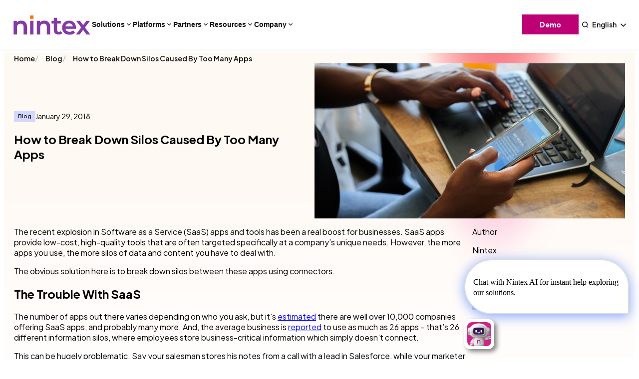

--- FILE ---
content_type: text/html; charset=UTF-8
request_url: https://www.nintex.com/blog/break-silos-caused-many-apps/
body_size: 88240
content:
<!DOCTYPE html>
<html lang="en-US">
<head>
	<meta charset="UTF-8" /><script type="text/javascript">(window.NREUM||(NREUM={})).init={privacy:{cookies_enabled:true},ajax:{deny_list:["bam.nr-data.net"]},feature_flags:["soft_nav"],distributed_tracing:{enabled:true}};(window.NREUM||(NREUM={})).loader_config={agentID:"1103406340",accountID:"6616458",trustKey:"6616458",xpid:"UgAGV1JWABABVFRXDgYCU1AF",licenseKey:"NRJS-c1cf7f7bf09498584c9",applicationID:"1055975544",browserID:"1103406340"};;/*! For license information please see nr-loader-spa-1.307.0.min.js.LICENSE.txt */
(()=>{var e,t,r={384:(e,t,r)=>{"use strict";r.d(t,{NT:()=>a,US:()=>u,Zm:()=>o,bQ:()=>d,dV:()=>c,pV:()=>l});var n=r(6154),i=r(1863),s=r(1910);const a={beacon:"bam.nr-data.net",errorBeacon:"bam.nr-data.net"};function o(){return n.gm.NREUM||(n.gm.NREUM={}),void 0===n.gm.newrelic&&(n.gm.newrelic=n.gm.NREUM),n.gm.NREUM}function c(){let e=o();return e.o||(e.o={ST:n.gm.setTimeout,SI:n.gm.setImmediate||n.gm.setInterval,CT:n.gm.clearTimeout,XHR:n.gm.XMLHttpRequest,REQ:n.gm.Request,EV:n.gm.Event,PR:n.gm.Promise,MO:n.gm.MutationObserver,FETCH:n.gm.fetch,WS:n.gm.WebSocket},(0,s.i)(...Object.values(e.o))),e}function d(e,t){let r=o();r.initializedAgents??={},t.initializedAt={ms:(0,i.t)(),date:new Date},r.initializedAgents[e]=t}function u(e,t){o()[e]=t}function l(){return function(){let e=o();const t=e.info||{};e.info={beacon:a.beacon,errorBeacon:a.errorBeacon,...t}}(),function(){let e=o();const t=e.init||{};e.init={...t}}(),c(),function(){let e=o();const t=e.loader_config||{};e.loader_config={...t}}(),o()}},782:(e,t,r)=>{"use strict";r.d(t,{T:()=>n});const n=r(860).K7.pageViewTiming},860:(e,t,r)=>{"use strict";r.d(t,{$J:()=>u,K7:()=>c,P3:()=>d,XX:()=>i,Yy:()=>o,df:()=>s,qY:()=>n,v4:()=>a});const n="events",i="jserrors",s="browser/blobs",a="rum",o="browser/logs",c={ajax:"ajax",genericEvents:"generic_events",jserrors:i,logging:"logging",metrics:"metrics",pageAction:"page_action",pageViewEvent:"page_view_event",pageViewTiming:"page_view_timing",sessionReplay:"session_replay",sessionTrace:"session_trace",softNav:"soft_navigations",spa:"spa"},d={[c.pageViewEvent]:1,[c.pageViewTiming]:2,[c.metrics]:3,[c.jserrors]:4,[c.spa]:5,[c.ajax]:6,[c.sessionTrace]:7,[c.softNav]:8,[c.sessionReplay]:9,[c.logging]:10,[c.genericEvents]:11},u={[c.pageViewEvent]:a,[c.pageViewTiming]:n,[c.ajax]:n,[c.spa]:n,[c.softNav]:n,[c.metrics]:i,[c.jserrors]:i,[c.sessionTrace]:s,[c.sessionReplay]:s,[c.logging]:o,[c.genericEvents]:"ins"}},944:(e,t,r)=>{"use strict";r.d(t,{R:()=>i});var n=r(3241);function i(e,t){"function"==typeof console.debug&&(console.debug("New Relic Warning: https://github.com/newrelic/newrelic-browser-agent/blob/main/docs/warning-codes.md#".concat(e),t),(0,n.W)({agentIdentifier:null,drained:null,type:"data",name:"warn",feature:"warn",data:{code:e,secondary:t}}))}},993:(e,t,r)=>{"use strict";r.d(t,{A$:()=>s,ET:()=>a,TZ:()=>o,p_:()=>i});var n=r(860);const i={ERROR:"ERROR",WARN:"WARN",INFO:"INFO",DEBUG:"DEBUG",TRACE:"TRACE"},s={OFF:0,ERROR:1,WARN:2,INFO:3,DEBUG:4,TRACE:5},a="log",o=n.K7.logging},1687:(e,t,r)=>{"use strict";r.d(t,{Ak:()=>d,Ze:()=>h,x3:()=>u});var n=r(3241),i=r(7836),s=r(3606),a=r(860),o=r(2646);const c={};function d(e,t){const r={staged:!1,priority:a.P3[t]||0};l(e),c[e].get(t)||c[e].set(t,r)}function u(e,t){e&&c[e]&&(c[e].get(t)&&c[e].delete(t),p(e,t,!1),c[e].size&&f(e))}function l(e){if(!e)throw new Error("agentIdentifier required");c[e]||(c[e]=new Map)}function h(e="",t="feature",r=!1){if(l(e),!e||!c[e].get(t)||r)return p(e,t);c[e].get(t).staged=!0,f(e)}function f(e){const t=Array.from(c[e]);t.every(([e,t])=>t.staged)&&(t.sort((e,t)=>e[1].priority-t[1].priority),t.forEach(([t])=>{c[e].delete(t),p(e,t)}))}function p(e,t,r=!0){const a=e?i.ee.get(e):i.ee,c=s.i.handlers;if(!a.aborted&&a.backlog&&c){if((0,n.W)({agentIdentifier:e,type:"lifecycle",name:"drain",feature:t}),r){const e=a.backlog[t],r=c[t];if(r){for(let t=0;e&&t<e.length;++t)g(e[t],r);Object.entries(r).forEach(([e,t])=>{Object.values(t||{}).forEach(t=>{t[0]?.on&&t[0]?.context()instanceof o.y&&t[0].on(e,t[1])})})}}a.isolatedBacklog||delete c[t],a.backlog[t]=null,a.emit("drain-"+t,[])}}function g(e,t){var r=e[1];Object.values(t[r]||{}).forEach(t=>{var r=e[0];if(t[0]===r){var n=t[1],i=e[3],s=e[2];n.apply(i,s)}})}},1738:(e,t,r)=>{"use strict";r.d(t,{U:()=>f,Y:()=>h});var n=r(3241),i=r(9908),s=r(1863),a=r(944),o=r(5701),c=r(3969),d=r(8362),u=r(860),l=r(4261);function h(e,t,r,s){const h=s||r;!h||h[e]&&h[e]!==d.d.prototype[e]||(h[e]=function(){(0,i.p)(c.xV,["API/"+e+"/called"],void 0,u.K7.metrics,r.ee),(0,n.W)({agentIdentifier:r.agentIdentifier,drained:!!o.B?.[r.agentIdentifier],type:"data",name:"api",feature:l.Pl+e,data:{}});try{return t.apply(this,arguments)}catch(e){(0,a.R)(23,e)}})}function f(e,t,r,n,a){const o=e.info;null===r?delete o.jsAttributes[t]:o.jsAttributes[t]=r,(a||null===r)&&(0,i.p)(l.Pl+n,[(0,s.t)(),t,r],void 0,"session",e.ee)}},1741:(e,t,r)=>{"use strict";r.d(t,{W:()=>s});var n=r(944),i=r(4261);class s{#e(e,...t){if(this[e]!==s.prototype[e])return this[e](...t);(0,n.R)(35,e)}addPageAction(e,t){return this.#e(i.hG,e,t)}register(e){return this.#e(i.eY,e)}recordCustomEvent(e,t){return this.#e(i.fF,e,t)}setPageViewName(e,t){return this.#e(i.Fw,e,t)}setCustomAttribute(e,t,r){return this.#e(i.cD,e,t,r)}noticeError(e,t){return this.#e(i.o5,e,t)}setUserId(e,t=!1){return this.#e(i.Dl,e,t)}setApplicationVersion(e){return this.#e(i.nb,e)}setErrorHandler(e){return this.#e(i.bt,e)}addRelease(e,t){return this.#e(i.k6,e,t)}log(e,t){return this.#e(i.$9,e,t)}start(){return this.#e(i.d3)}finished(e){return this.#e(i.BL,e)}recordReplay(){return this.#e(i.CH)}pauseReplay(){return this.#e(i.Tb)}addToTrace(e){return this.#e(i.U2,e)}setCurrentRouteName(e){return this.#e(i.PA,e)}interaction(e){return this.#e(i.dT,e)}wrapLogger(e,t,r){return this.#e(i.Wb,e,t,r)}measure(e,t){return this.#e(i.V1,e,t)}consent(e){return this.#e(i.Pv,e)}}},1863:(e,t,r)=>{"use strict";function n(){return Math.floor(performance.now())}r.d(t,{t:()=>n})},1910:(e,t,r)=>{"use strict";r.d(t,{i:()=>s});var n=r(944);const i=new Map;function s(...e){return e.every(e=>{if(i.has(e))return i.get(e);const t="function"==typeof e?e.toString():"",r=t.includes("[native code]"),s=t.includes("nrWrapper");return r||s||(0,n.R)(64,e?.name||t),i.set(e,r),r})}},2555:(e,t,r)=>{"use strict";r.d(t,{D:()=>o,f:()=>a});var n=r(384),i=r(8122);const s={beacon:n.NT.beacon,errorBeacon:n.NT.errorBeacon,licenseKey:void 0,applicationID:void 0,sa:void 0,queueTime:void 0,applicationTime:void 0,ttGuid:void 0,user:void 0,account:void 0,product:void 0,extra:void 0,jsAttributes:{},userAttributes:void 0,atts:void 0,transactionName:void 0,tNamePlain:void 0};function a(e){try{return!!e.licenseKey&&!!e.errorBeacon&&!!e.applicationID}catch(e){return!1}}const o=e=>(0,i.a)(e,s)},2614:(e,t,r)=>{"use strict";r.d(t,{BB:()=>a,H3:()=>n,g:()=>d,iL:()=>c,tS:()=>o,uh:()=>i,wk:()=>s});const n="NRBA",i="SESSION",s=144e5,a=18e5,o={STARTED:"session-started",PAUSE:"session-pause",RESET:"session-reset",RESUME:"session-resume",UPDATE:"session-update"},c={SAME_TAB:"same-tab",CROSS_TAB:"cross-tab"},d={OFF:0,FULL:1,ERROR:2}},2646:(e,t,r)=>{"use strict";r.d(t,{y:()=>n});class n{constructor(e){this.contextId=e}}},2843:(e,t,r)=>{"use strict";r.d(t,{G:()=>s,u:()=>i});var n=r(3878);function i(e,t=!1,r,i){(0,n.DD)("visibilitychange",function(){if(t)return void("hidden"===document.visibilityState&&e());e(document.visibilityState)},r,i)}function s(e,t,r){(0,n.sp)("pagehide",e,t,r)}},3241:(e,t,r)=>{"use strict";r.d(t,{W:()=>s});var n=r(6154);const i="newrelic";function s(e={}){try{n.gm.dispatchEvent(new CustomEvent(i,{detail:e}))}catch(e){}}},3304:(e,t,r)=>{"use strict";r.d(t,{A:()=>s});var n=r(7836);const i=()=>{const e=new WeakSet;return(t,r)=>{if("object"==typeof r&&null!==r){if(e.has(r))return;e.add(r)}return r}};function s(e){try{return JSON.stringify(e,i())??""}catch(e){try{n.ee.emit("internal-error",[e])}catch(e){}return""}}},3333:(e,t,r)=>{"use strict";r.d(t,{$v:()=>u,TZ:()=>n,Xh:()=>c,Zp:()=>i,kd:()=>d,mq:()=>o,nf:()=>a,qN:()=>s});const n=r(860).K7.genericEvents,i=["auxclick","click","copy","keydown","paste","scrollend"],s=["focus","blur"],a=4,o=1e3,c=2e3,d=["PageAction","UserAction","BrowserPerformance"],u={RESOURCES:"experimental.resources",REGISTER:"register"}},3434:(e,t,r)=>{"use strict";r.d(t,{Jt:()=>s,YM:()=>d});var n=r(7836),i=r(5607);const s="nr@original:".concat(i.W),a=50;var o=Object.prototype.hasOwnProperty,c=!1;function d(e,t){return e||(e=n.ee),r.inPlace=function(e,t,n,i,s){n||(n="");const a="-"===n.charAt(0);for(let o=0;o<t.length;o++){const c=t[o],d=e[c];l(d)||(e[c]=r(d,a?c+n:n,i,c,s))}},r.flag=s,r;function r(t,r,n,c,d){return l(t)?t:(r||(r=""),nrWrapper[s]=t,function(e,t,r){if(Object.defineProperty&&Object.keys)try{return Object.keys(e).forEach(function(r){Object.defineProperty(t,r,{get:function(){return e[r]},set:function(t){return e[r]=t,t}})}),t}catch(e){u([e],r)}for(var n in e)o.call(e,n)&&(t[n]=e[n])}(t,nrWrapper,e),nrWrapper);function nrWrapper(){var s,o,l,h;let f;try{o=this,s=[...arguments],l="function"==typeof n?n(s,o):n||{}}catch(t){u([t,"",[s,o,c],l],e)}i(r+"start",[s,o,c],l,d);const p=performance.now();let g;try{return h=t.apply(o,s),g=performance.now(),h}catch(e){throw g=performance.now(),i(r+"err",[s,o,e],l,d),f=e,f}finally{const e=g-p,t={start:p,end:g,duration:e,isLongTask:e>=a,methodName:c,thrownError:f};t.isLongTask&&i("long-task",[t,o],l,d),i(r+"end",[s,o,h],l,d)}}}function i(r,n,i,s){if(!c||t){var a=c;c=!0;try{e.emit(r,n,i,t,s)}catch(t){u([t,r,n,i],e)}c=a}}}function u(e,t){t||(t=n.ee);try{t.emit("internal-error",e)}catch(e){}}function l(e){return!(e&&"function"==typeof e&&e.apply&&!e[s])}},3606:(e,t,r)=>{"use strict";r.d(t,{i:()=>s});var n=r(9908);s.on=a;var i=s.handlers={};function s(e,t,r,s){a(s||n.d,i,e,t,r)}function a(e,t,r,i,s){s||(s="feature"),e||(e=n.d);var a=t[s]=t[s]||{};(a[r]=a[r]||[]).push([e,i])}},3738:(e,t,r)=>{"use strict";r.d(t,{He:()=>i,Kp:()=>o,Lc:()=>d,Rz:()=>u,TZ:()=>n,bD:()=>s,d3:()=>a,jx:()=>l,sl:()=>h,uP:()=>c});const n=r(860).K7.sessionTrace,i="bstResource",s="resource",a="-start",o="-end",c="fn"+a,d="fn"+o,u="pushState",l=1e3,h=3e4},3785:(e,t,r)=>{"use strict";r.d(t,{R:()=>c,b:()=>d});var n=r(9908),i=r(1863),s=r(860),a=r(3969),o=r(993);function c(e,t,r={},c=o.p_.INFO,d=!0,u,l=(0,i.t)()){(0,n.p)(a.xV,["API/logging/".concat(c.toLowerCase(),"/called")],void 0,s.K7.metrics,e),(0,n.p)(o.ET,[l,t,r,c,d,u],void 0,s.K7.logging,e)}function d(e){return"string"==typeof e&&Object.values(o.p_).some(t=>t===e.toUpperCase().trim())}},3878:(e,t,r)=>{"use strict";function n(e,t){return{capture:e,passive:!1,signal:t}}function i(e,t,r=!1,i){window.addEventListener(e,t,n(r,i))}function s(e,t,r=!1,i){document.addEventListener(e,t,n(r,i))}r.d(t,{DD:()=>s,jT:()=>n,sp:()=>i})},3962:(e,t,r)=>{"use strict";r.d(t,{AM:()=>a,O2:()=>l,OV:()=>s,Qu:()=>h,TZ:()=>c,ih:()=>f,pP:()=>o,t1:()=>u,tC:()=>i,wD:()=>d});var n=r(860);const i=["click","keydown","submit"],s="popstate",a="api",o="initialPageLoad",c=n.K7.softNav,d=5e3,u=500,l={INITIAL_PAGE_LOAD:"",ROUTE_CHANGE:1,UNSPECIFIED:2},h={INTERACTION:1,AJAX:2,CUSTOM_END:3,CUSTOM_TRACER:4},f={IP:"in progress",PF:"pending finish",FIN:"finished",CAN:"cancelled"}},3969:(e,t,r)=>{"use strict";r.d(t,{TZ:()=>n,XG:()=>o,rs:()=>i,xV:()=>a,z_:()=>s});const n=r(860).K7.metrics,i="sm",s="cm",a="storeSupportabilityMetrics",o="storeEventMetrics"},4234:(e,t,r)=>{"use strict";r.d(t,{W:()=>s});var n=r(7836),i=r(1687);class s{constructor(e,t){this.agentIdentifier=e,this.ee=n.ee.get(e),this.featureName=t,this.blocked=!1}deregisterDrain(){(0,i.x3)(this.agentIdentifier,this.featureName)}}},4261:(e,t,r)=>{"use strict";r.d(t,{$9:()=>u,BL:()=>c,CH:()=>p,Dl:()=>R,Fw:()=>w,PA:()=>v,Pl:()=>n,Pv:()=>A,Tb:()=>h,U2:()=>a,V1:()=>E,Wb:()=>T,bt:()=>y,cD:()=>b,d3:()=>x,dT:()=>d,eY:()=>g,fF:()=>f,hG:()=>s,hw:()=>i,k6:()=>o,nb:()=>m,o5:()=>l});const n="api-",i=n+"ixn-",s="addPageAction",a="addToTrace",o="addRelease",c="finished",d="interaction",u="log",l="noticeError",h="pauseReplay",f="recordCustomEvent",p="recordReplay",g="register",m="setApplicationVersion",v="setCurrentRouteName",b="setCustomAttribute",y="setErrorHandler",w="setPageViewName",R="setUserId",x="start",T="wrapLogger",E="measure",A="consent"},4387:(e,t,r)=>{"use strict";function n(e={}){return!(!e.id||!e.name)}function i(e){return"string"==typeof e&&e.trim().length<501||"number"==typeof e}function s(e,t){if(2!==t?.harvestEndpointVersion)return{};const r=t.agentRef.runtime.appMetadata.agents[0].entityGuid;return n(e)?{"source.id":e.id,"source.name":e.name,"source.type":e.type,"parent.id":e.parent?.id||r}:{"entity.guid":r,appId:t.agentRef.info.applicationID}}r.d(t,{Ux:()=>s,c7:()=>n,yo:()=>i})},5205:(e,t,r)=>{"use strict";r.d(t,{j:()=>S});var n=r(384),i=r(1741);var s=r(2555),a=r(3333);const o=e=>{if(!e||"string"!=typeof e)return!1;try{document.createDocumentFragment().querySelector(e)}catch{return!1}return!0};var c=r(2614),d=r(944),u=r(8122);const l="[data-nr-mask]",h=e=>(0,u.a)(e,(()=>{const e={feature_flags:[],experimental:{allow_registered_children:!1,resources:!1},mask_selector:"*",block_selector:"[data-nr-block]",mask_input_options:{color:!1,date:!1,"datetime-local":!1,email:!1,month:!1,number:!1,range:!1,search:!1,tel:!1,text:!1,time:!1,url:!1,week:!1,textarea:!1,select:!1,password:!0}};return{ajax:{deny_list:void 0,block_internal:!0,enabled:!0,autoStart:!0},api:{get allow_registered_children(){return e.feature_flags.includes(a.$v.REGISTER)||e.experimental.allow_registered_children},set allow_registered_children(t){e.experimental.allow_registered_children=t},duplicate_registered_data:!1},browser_consent_mode:{enabled:!1},distributed_tracing:{enabled:void 0,exclude_newrelic_header:void 0,cors_use_newrelic_header:void 0,cors_use_tracecontext_headers:void 0,allowed_origins:void 0},get feature_flags(){return e.feature_flags},set feature_flags(t){e.feature_flags=t},generic_events:{enabled:!0,autoStart:!0},harvest:{interval:30},jserrors:{enabled:!0,autoStart:!0},logging:{enabled:!0,autoStart:!0},metrics:{enabled:!0,autoStart:!0},obfuscate:void 0,page_action:{enabled:!0},page_view_event:{enabled:!0,autoStart:!0},page_view_timing:{enabled:!0,autoStart:!0},performance:{capture_marks:!1,capture_measures:!1,capture_detail:!0,resources:{get enabled(){return e.feature_flags.includes(a.$v.RESOURCES)||e.experimental.resources},set enabled(t){e.experimental.resources=t},asset_types:[],first_party_domains:[],ignore_newrelic:!0}},privacy:{cookies_enabled:!0},proxy:{assets:void 0,beacon:void 0},session:{expiresMs:c.wk,inactiveMs:c.BB},session_replay:{autoStart:!0,enabled:!1,preload:!1,sampling_rate:10,error_sampling_rate:100,collect_fonts:!1,inline_images:!1,fix_stylesheets:!0,mask_all_inputs:!0,get mask_text_selector(){return e.mask_selector},set mask_text_selector(t){o(t)?e.mask_selector="".concat(t,",").concat(l):""===t||null===t?e.mask_selector=l:(0,d.R)(5,t)},get block_class(){return"nr-block"},get ignore_class(){return"nr-ignore"},get mask_text_class(){return"nr-mask"},get block_selector(){return e.block_selector},set block_selector(t){o(t)?e.block_selector+=",".concat(t):""!==t&&(0,d.R)(6,t)},get mask_input_options(){return e.mask_input_options},set mask_input_options(t){t&&"object"==typeof t?e.mask_input_options={...t,password:!0}:(0,d.R)(7,t)}},session_trace:{enabled:!0,autoStart:!0},soft_navigations:{enabled:!0,autoStart:!0},spa:{enabled:!0,autoStart:!0},ssl:void 0,user_actions:{enabled:!0,elementAttributes:["id","className","tagName","type"]}}})());var f=r(6154),p=r(9324);let g=0;const m={buildEnv:p.F3,distMethod:p.Xs,version:p.xv,originTime:f.WN},v={consented:!1},b={appMetadata:{},get consented(){return this.session?.state?.consent||v.consented},set consented(e){v.consented=e},customTransaction:void 0,denyList:void 0,disabled:!1,harvester:void 0,isolatedBacklog:!1,isRecording:!1,loaderType:void 0,maxBytes:3e4,obfuscator:void 0,onerror:void 0,ptid:void 0,releaseIds:{},session:void 0,timeKeeper:void 0,registeredEntities:[],jsAttributesMetadata:{bytes:0},get harvestCount(){return++g}},y=e=>{const t=(0,u.a)(e,b),r=Object.keys(m).reduce((e,t)=>(e[t]={value:m[t],writable:!1,configurable:!0,enumerable:!0},e),{});return Object.defineProperties(t,r)};var w=r(5701);const R=e=>{const t=e.startsWith("http");e+="/",r.p=t?e:"https://"+e};var x=r(7836),T=r(3241);const E={accountID:void 0,trustKey:void 0,agentID:void 0,licenseKey:void 0,applicationID:void 0,xpid:void 0},A=e=>(0,u.a)(e,E),_=new Set;function S(e,t={},r,a){let{init:o,info:c,loader_config:d,runtime:u={},exposed:l=!0}=t;if(!c){const e=(0,n.pV)();o=e.init,c=e.info,d=e.loader_config}e.init=h(o||{}),e.loader_config=A(d||{}),c.jsAttributes??={},f.bv&&(c.jsAttributes.isWorker=!0),e.info=(0,s.D)(c);const p=e.init,g=[c.beacon,c.errorBeacon];_.has(e.agentIdentifier)||(p.proxy.assets&&(R(p.proxy.assets),g.push(p.proxy.assets)),p.proxy.beacon&&g.push(p.proxy.beacon),e.beacons=[...g],function(e){const t=(0,n.pV)();Object.getOwnPropertyNames(i.W.prototype).forEach(r=>{const n=i.W.prototype[r];if("function"!=typeof n||"constructor"===n)return;let s=t[r];e[r]&&!1!==e.exposed&&"micro-agent"!==e.runtime?.loaderType&&(t[r]=(...t)=>{const n=e[r](...t);return s?s(...t):n})})}(e),(0,n.US)("activatedFeatures",w.B)),u.denyList=[...p.ajax.deny_list||[],...p.ajax.block_internal?g:[]],u.ptid=e.agentIdentifier,u.loaderType=r,e.runtime=y(u),_.has(e.agentIdentifier)||(e.ee=x.ee.get(e.agentIdentifier),e.exposed=l,(0,T.W)({agentIdentifier:e.agentIdentifier,drained:!!w.B?.[e.agentIdentifier],type:"lifecycle",name:"initialize",feature:void 0,data:e.config})),_.add(e.agentIdentifier)}},5270:(e,t,r)=>{"use strict";r.d(t,{Aw:()=>a,SR:()=>s,rF:()=>o});var n=r(384),i=r(7767);function s(e){return!!(0,n.dV)().o.MO&&(0,i.V)(e)&&!0===e?.session_trace.enabled}function a(e){return!0===e?.session_replay.preload&&s(e)}function o(e,t){try{if("string"==typeof t?.type){if("password"===t.type.toLowerCase())return"*".repeat(e?.length||0);if(void 0!==t?.dataset?.nrUnmask||t?.classList?.contains("nr-unmask"))return e}}catch(e){}return"string"==typeof e?e.replace(/[\S]/g,"*"):"*".repeat(e?.length||0)}},5289:(e,t,r)=>{"use strict";r.d(t,{GG:()=>a,Qr:()=>c,sB:()=>o});var n=r(3878),i=r(6389);function s(){return"undefined"==typeof document||"complete"===document.readyState}function a(e,t){if(s())return e();const r=(0,i.J)(e),a=setInterval(()=>{s()&&(clearInterval(a),r())},500);(0,n.sp)("load",r,t)}function o(e){if(s())return e();(0,n.DD)("DOMContentLoaded",e)}function c(e){if(s())return e();(0,n.sp)("popstate",e)}},5607:(e,t,r)=>{"use strict";r.d(t,{W:()=>n});const n=(0,r(9566).bz)()},5701:(e,t,r)=>{"use strict";r.d(t,{B:()=>s,t:()=>a});var n=r(3241);const i=new Set,s={};function a(e,t){const r=t.agentIdentifier;s[r]??={},e&&"object"==typeof e&&(i.has(r)||(t.ee.emit("rumresp",[e]),s[r]=e,i.add(r),(0,n.W)({agentIdentifier:r,loaded:!0,drained:!0,type:"lifecycle",name:"load",feature:void 0,data:e})))}},6154:(e,t,r)=>{"use strict";r.d(t,{OF:()=>d,RI:()=>i,WN:()=>h,bv:()=>s,eN:()=>f,gm:()=>a,lR:()=>l,m:()=>c,mw:()=>o,sb:()=>u});var n=r(1863);const i="undefined"!=typeof window&&!!window.document,s="undefined"!=typeof WorkerGlobalScope&&("undefined"!=typeof self&&self instanceof WorkerGlobalScope&&self.navigator instanceof WorkerNavigator||"undefined"!=typeof globalThis&&globalThis instanceof WorkerGlobalScope&&globalThis.navigator instanceof WorkerNavigator),a=i?window:"undefined"!=typeof WorkerGlobalScope&&("undefined"!=typeof self&&self instanceof WorkerGlobalScope&&self||"undefined"!=typeof globalThis&&globalThis instanceof WorkerGlobalScope&&globalThis),o=Boolean("hidden"===a?.document?.visibilityState),c=""+a?.location,d=/iPad|iPhone|iPod/.test(a.navigator?.userAgent),u=d&&"undefined"==typeof SharedWorker,l=(()=>{const e=a.navigator?.userAgent?.match(/Firefox[/\s](\d+\.\d+)/);return Array.isArray(e)&&e.length>=2?+e[1]:0})(),h=Date.now()-(0,n.t)(),f=()=>"undefined"!=typeof PerformanceNavigationTiming&&a?.performance?.getEntriesByType("navigation")?.[0]?.responseStart},6344:(e,t,r)=>{"use strict";r.d(t,{BB:()=>u,Qb:()=>l,TZ:()=>i,Ug:()=>a,Vh:()=>s,_s:()=>o,bc:()=>d,yP:()=>c});var n=r(2614);const i=r(860).K7.sessionReplay,s="errorDuringReplay",a=.12,o={DomContentLoaded:0,Load:1,FullSnapshot:2,IncrementalSnapshot:3,Meta:4,Custom:5},c={[n.g.ERROR]:15e3,[n.g.FULL]:3e5,[n.g.OFF]:0},d={RESET:{message:"Session was reset",sm:"Reset"},IMPORT:{message:"Recorder failed to import",sm:"Import"},TOO_MANY:{message:"429: Too Many Requests",sm:"Too-Many"},TOO_BIG:{message:"Payload was too large",sm:"Too-Big"},CROSS_TAB:{message:"Session Entity was set to OFF on another tab",sm:"Cross-Tab"},ENTITLEMENTS:{message:"Session Replay is not allowed and will not be started",sm:"Entitlement"}},u=5e3,l={API:"api",RESUME:"resume",SWITCH_TO_FULL:"switchToFull",INITIALIZE:"initialize",PRELOAD:"preload"}},6389:(e,t,r)=>{"use strict";function n(e,t=500,r={}){const n=r?.leading||!1;let i;return(...r)=>{n&&void 0===i&&(e.apply(this,r),i=setTimeout(()=>{i=clearTimeout(i)},t)),n||(clearTimeout(i),i=setTimeout(()=>{e.apply(this,r)},t))}}function i(e){let t=!1;return(...r)=>{t||(t=!0,e.apply(this,r))}}r.d(t,{J:()=>i,s:()=>n})},6630:(e,t,r)=>{"use strict";r.d(t,{T:()=>n});const n=r(860).K7.pageViewEvent},6774:(e,t,r)=>{"use strict";r.d(t,{T:()=>n});const n=r(860).K7.jserrors},7295:(e,t,r)=>{"use strict";r.d(t,{Xv:()=>a,gX:()=>i,iW:()=>s});var n=[];function i(e){if(!e||s(e))return!1;if(0===n.length)return!0;if("*"===n[0].hostname)return!1;for(var t=0;t<n.length;t++){var r=n[t];if(r.hostname.test(e.hostname)&&r.pathname.test(e.pathname))return!1}return!0}function s(e){return void 0===e.hostname}function a(e){if(n=[],e&&e.length)for(var t=0;t<e.length;t++){let r=e[t];if(!r)continue;if("*"===r)return void(n=[{hostname:"*"}]);0===r.indexOf("http://")?r=r.substring(7):0===r.indexOf("https://")&&(r=r.substring(8));const i=r.indexOf("/");let s,a;i>0?(s=r.substring(0,i),a=r.substring(i)):(s=r,a="*");let[c]=s.split(":");n.push({hostname:o(c),pathname:o(a,!0)})}}function o(e,t=!1){const r=e.replace(/[.+?^${}()|[\]\\]/g,e=>"\\"+e).replace(/\*/g,".*?");return new RegExp((t?"^":"")+r+"$")}},7485:(e,t,r)=>{"use strict";r.d(t,{D:()=>i});var n=r(6154);function i(e){if(0===(e||"").indexOf("data:"))return{protocol:"data"};try{const t=new URL(e,location.href),r={port:t.port,hostname:t.hostname,pathname:t.pathname,search:t.search,protocol:t.protocol.slice(0,t.protocol.indexOf(":")),sameOrigin:t.protocol===n.gm?.location?.protocol&&t.host===n.gm?.location?.host};return r.port&&""!==r.port||("http:"===t.protocol&&(r.port="80"),"https:"===t.protocol&&(r.port="443")),r.pathname&&""!==r.pathname?r.pathname.startsWith("/")||(r.pathname="/".concat(r.pathname)):r.pathname="/",r}catch(e){return{}}}},7699:(e,t,r)=>{"use strict";r.d(t,{It:()=>s,KC:()=>o,No:()=>i,qh:()=>a});var n=r(860);const i=16e3,s=1e6,a="SESSION_ERROR",o={[n.K7.logging]:!0,[n.K7.genericEvents]:!1,[n.K7.jserrors]:!1,[n.K7.ajax]:!1}},7767:(e,t,r)=>{"use strict";r.d(t,{V:()=>i});var n=r(6154);const i=e=>n.RI&&!0===e?.privacy.cookies_enabled},7836:(e,t,r)=>{"use strict";r.d(t,{P:()=>o,ee:()=>c});var n=r(384),i=r(8990),s=r(2646),a=r(5607);const o="nr@context:".concat(a.W),c=function e(t,r){var n={},a={},u={},l=!1;try{l=16===r.length&&d.initializedAgents?.[r]?.runtime.isolatedBacklog}catch(e){}var h={on:p,addEventListener:p,removeEventListener:function(e,t){var r=n[e];if(!r)return;for(var i=0;i<r.length;i++)r[i]===t&&r.splice(i,1)},emit:function(e,r,n,i,s){!1!==s&&(s=!0);if(c.aborted&&!i)return;t&&s&&t.emit(e,r,n);var o=f(n);g(e).forEach(e=>{e.apply(o,r)});var d=v()[a[e]];d&&d.push([h,e,r,o]);return o},get:m,listeners:g,context:f,buffer:function(e,t){const r=v();if(t=t||"feature",h.aborted)return;Object.entries(e||{}).forEach(([e,n])=>{a[n]=t,t in r||(r[t]=[])})},abort:function(){h._aborted=!0,Object.keys(h.backlog).forEach(e=>{delete h.backlog[e]})},isBuffering:function(e){return!!v()[a[e]]},debugId:r,backlog:l?{}:t&&"object"==typeof t.backlog?t.backlog:{},isolatedBacklog:l};return Object.defineProperty(h,"aborted",{get:()=>{let e=h._aborted||!1;return e||(t&&(e=t.aborted),e)}}),h;function f(e){return e&&e instanceof s.y?e:e?(0,i.I)(e,o,()=>new s.y(o)):new s.y(o)}function p(e,t){n[e]=g(e).concat(t)}function g(e){return n[e]||[]}function m(t){return u[t]=u[t]||e(h,t)}function v(){return h.backlog}}(void 0,"globalEE"),d=(0,n.Zm)();d.ee||(d.ee=c)},8122:(e,t,r)=>{"use strict";r.d(t,{a:()=>i});var n=r(944);function i(e,t){try{if(!e||"object"!=typeof e)return(0,n.R)(3);if(!t||"object"!=typeof t)return(0,n.R)(4);const r=Object.create(Object.getPrototypeOf(t),Object.getOwnPropertyDescriptors(t)),s=0===Object.keys(r).length?e:r;for(let a in s)if(void 0!==e[a])try{if(null===e[a]){r[a]=null;continue}Array.isArray(e[a])&&Array.isArray(t[a])?r[a]=Array.from(new Set([...e[a],...t[a]])):"object"==typeof e[a]&&"object"==typeof t[a]?r[a]=i(e[a],t[a]):r[a]=e[a]}catch(e){r[a]||(0,n.R)(1,e)}return r}catch(e){(0,n.R)(2,e)}}},8139:(e,t,r)=>{"use strict";r.d(t,{u:()=>h});var n=r(7836),i=r(3434),s=r(8990),a=r(6154);const o={},c=a.gm.XMLHttpRequest,d="addEventListener",u="removeEventListener",l="nr@wrapped:".concat(n.P);function h(e){var t=function(e){return(e||n.ee).get("events")}(e);if(o[t.debugId]++)return t;o[t.debugId]=1;var r=(0,i.YM)(t,!0);function h(e){r.inPlace(e,[d,u],"-",p)}function p(e,t){return e[1]}return"getPrototypeOf"in Object&&(a.RI&&f(document,h),c&&f(c.prototype,h),f(a.gm,h)),t.on(d+"-start",function(e,t){var n=e[1];if(null!==n&&("function"==typeof n||"object"==typeof n)&&"newrelic"!==e[0]){var i=(0,s.I)(n,l,function(){var e={object:function(){if("function"!=typeof n.handleEvent)return;return n.handleEvent.apply(n,arguments)},function:n}[typeof n];return e?r(e,"fn-",null,e.name||"anonymous"):n});this.wrapped=e[1]=i}}),t.on(u+"-start",function(e){e[1]=this.wrapped||e[1]}),t}function f(e,t,...r){let n=e;for(;"object"==typeof n&&!Object.prototype.hasOwnProperty.call(n,d);)n=Object.getPrototypeOf(n);n&&t(n,...r)}},8362:(e,t,r)=>{"use strict";r.d(t,{d:()=>s});var n=r(9566),i=r(1741);class s extends i.W{agentIdentifier=(0,n.LA)(16)}},8374:(e,t,r)=>{r.nc=(()=>{try{return document?.currentScript?.nonce}catch(e){}return""})()},8990:(e,t,r)=>{"use strict";r.d(t,{I:()=>i});var n=Object.prototype.hasOwnProperty;function i(e,t,r){if(n.call(e,t))return e[t];var i=r();if(Object.defineProperty&&Object.keys)try{return Object.defineProperty(e,t,{value:i,writable:!0,enumerable:!1}),i}catch(e){}return e[t]=i,i}},9300:(e,t,r)=>{"use strict";r.d(t,{T:()=>n});const n=r(860).K7.ajax},9324:(e,t,r)=>{"use strict";r.d(t,{AJ:()=>a,F3:()=>i,Xs:()=>s,Yq:()=>o,xv:()=>n});const n="1.307.0",i="PROD",s="CDN",a="@newrelic/rrweb",o="1.0.1"},9566:(e,t,r)=>{"use strict";r.d(t,{LA:()=>o,ZF:()=>c,bz:()=>a,el:()=>d});var n=r(6154);const i="xxxxxxxx-xxxx-4xxx-yxxx-xxxxxxxxxxxx";function s(e,t){return e?15&e[t]:16*Math.random()|0}function a(){const e=n.gm?.crypto||n.gm?.msCrypto;let t,r=0;return e&&e.getRandomValues&&(t=e.getRandomValues(new Uint8Array(30))),i.split("").map(e=>"x"===e?s(t,r++).toString(16):"y"===e?(3&s()|8).toString(16):e).join("")}function o(e){const t=n.gm?.crypto||n.gm?.msCrypto;let r,i=0;t&&t.getRandomValues&&(r=t.getRandomValues(new Uint8Array(e)));const a=[];for(var o=0;o<e;o++)a.push(s(r,i++).toString(16));return a.join("")}function c(){return o(16)}function d(){return o(32)}},9908:(e,t,r)=>{"use strict";r.d(t,{d:()=>n,p:()=>i});var n=r(7836).ee.get("handle");function i(e,t,r,i,s){s?(s.buffer([e],i),s.emit(e,t,r)):(n.buffer([e],i),n.emit(e,t,r))}}},n={};function i(e){var t=n[e];if(void 0!==t)return t.exports;var s=n[e]={exports:{}};return r[e](s,s.exports,i),s.exports}i.m=r,i.d=(e,t)=>{for(var r in t)i.o(t,r)&&!i.o(e,r)&&Object.defineProperty(e,r,{enumerable:!0,get:t[r]})},i.f={},i.e=e=>Promise.all(Object.keys(i.f).reduce((t,r)=>(i.f[r](e,t),t),[])),i.u=e=>({212:"nr-spa-compressor",249:"nr-spa-recorder",478:"nr-spa"}[e]+"-1.307.0.min.js"),i.o=(e,t)=>Object.prototype.hasOwnProperty.call(e,t),e={},t="NRBA-1.307.0.PROD:",i.l=(r,n,s,a)=>{if(e[r])e[r].push(n);else{var o,c;if(void 0!==s)for(var d=document.getElementsByTagName("script"),u=0;u<d.length;u++){var l=d[u];if(l.getAttribute("src")==r||l.getAttribute("data-webpack")==t+s){o=l;break}}if(!o){c=!0;var h={478:"sha512-bFoj7wd1EcCTt0jkKdFkw+gjDdU092aP1BOVh5n0PjhLNtBCSXj4vpjfIJR8zH8Bn6/XPpFl3gSNOuWVJ98iug==",249:"sha512-FRHQNWDGImhEo7a7lqCuCt6xlBgommnGc+JH2/YGJlngDoH+/3jpT/cyFpwi2M5G6srPVN4wLxrVqskf6KB7bg==",212:"sha512-okml4IaluCF10UG6SWzY+cKPgBNvH2+S5f1FxomzQUHf608N0b9dwoBv/ZFAhJhrdxPgTA4AxlBzwGcjMGIlQQ=="};(o=document.createElement("script")).charset="utf-8",i.nc&&o.setAttribute("nonce",i.nc),o.setAttribute("data-webpack",t+s),o.src=r,0!==o.src.indexOf(window.location.origin+"/")&&(o.crossOrigin="anonymous"),h[a]&&(o.integrity=h[a])}e[r]=[n];var f=(t,n)=>{o.onerror=o.onload=null,clearTimeout(p);var i=e[r];if(delete e[r],o.parentNode&&o.parentNode.removeChild(o),i&&i.forEach(e=>e(n)),t)return t(n)},p=setTimeout(f.bind(null,void 0,{type:"timeout",target:o}),12e4);o.onerror=f.bind(null,o.onerror),o.onload=f.bind(null,o.onload),c&&document.head.appendChild(o)}},i.r=e=>{"undefined"!=typeof Symbol&&Symbol.toStringTag&&Object.defineProperty(e,Symbol.toStringTag,{value:"Module"}),Object.defineProperty(e,"__esModule",{value:!0})},i.p="https://js-agent.newrelic.com/",(()=>{var e={38:0,788:0};i.f.j=(t,r)=>{var n=i.o(e,t)?e[t]:void 0;if(0!==n)if(n)r.push(n[2]);else{var s=new Promise((r,i)=>n=e[t]=[r,i]);r.push(n[2]=s);var a=i.p+i.u(t),o=new Error;i.l(a,r=>{if(i.o(e,t)&&(0!==(n=e[t])&&(e[t]=void 0),n)){var s=r&&("load"===r.type?"missing":r.type),a=r&&r.target&&r.target.src;o.message="Loading chunk "+t+" failed: ("+s+": "+a+")",o.name="ChunkLoadError",o.type=s,o.request=a,n[1](o)}},"chunk-"+t,t)}};var t=(t,r)=>{var n,s,[a,o,c]=r,d=0;if(a.some(t=>0!==e[t])){for(n in o)i.o(o,n)&&(i.m[n]=o[n]);if(c)c(i)}for(t&&t(r);d<a.length;d++)s=a[d],i.o(e,s)&&e[s]&&e[s][0](),e[s]=0},r=self["webpackChunk:NRBA-1.307.0.PROD"]=self["webpackChunk:NRBA-1.307.0.PROD"]||[];r.forEach(t.bind(null,0)),r.push=t.bind(null,r.push.bind(r))})(),(()=>{"use strict";i(8374);var e=i(8362),t=i(860);const r=Object.values(t.K7);var n=i(5205);var s=i(9908),a=i(1863),o=i(4261),c=i(1738);var d=i(1687),u=i(4234),l=i(5289),h=i(6154),f=i(944),p=i(5270),g=i(7767),m=i(6389),v=i(7699);class b extends u.W{constructor(e,t){super(e.agentIdentifier,t),this.agentRef=e,this.abortHandler=void 0,this.featAggregate=void 0,this.loadedSuccessfully=void 0,this.onAggregateImported=new Promise(e=>{this.loadedSuccessfully=e}),this.deferred=Promise.resolve(),!1===e.init[this.featureName].autoStart?this.deferred=new Promise((t,r)=>{this.ee.on("manual-start-all",(0,m.J)(()=>{(0,d.Ak)(e.agentIdentifier,this.featureName),t()}))}):(0,d.Ak)(e.agentIdentifier,t)}importAggregator(e,t,r={}){if(this.featAggregate)return;const n=async()=>{let n;await this.deferred;try{if((0,g.V)(e.init)){const{setupAgentSession:t}=await i.e(478).then(i.bind(i,8766));n=t(e)}}catch(e){(0,f.R)(20,e),this.ee.emit("internal-error",[e]),(0,s.p)(v.qh,[e],void 0,this.featureName,this.ee)}try{if(!this.#t(this.featureName,n,e.init))return(0,d.Ze)(this.agentIdentifier,this.featureName),void this.loadedSuccessfully(!1);const{Aggregate:i}=await t();this.featAggregate=new i(e,r),e.runtime.harvester.initializedAggregates.push(this.featAggregate),this.loadedSuccessfully(!0)}catch(e){(0,f.R)(34,e),this.abortHandler?.(),(0,d.Ze)(this.agentIdentifier,this.featureName,!0),this.loadedSuccessfully(!1),this.ee&&this.ee.abort()}};h.RI?(0,l.GG)(()=>n(),!0):n()}#t(e,r,n){if(this.blocked)return!1;switch(e){case t.K7.sessionReplay:return(0,p.SR)(n)&&!!r;case t.K7.sessionTrace:return!!r;default:return!0}}}var y=i(6630),w=i(2614),R=i(3241);class x extends b{static featureName=y.T;constructor(e){var t;super(e,y.T),this.setupInspectionEvents(e.agentIdentifier),t=e,(0,c.Y)(o.Fw,function(e,r){"string"==typeof e&&("/"!==e.charAt(0)&&(e="/"+e),t.runtime.customTransaction=(r||"http://custom.transaction")+e,(0,s.p)(o.Pl+o.Fw,[(0,a.t)()],void 0,void 0,t.ee))},t),this.importAggregator(e,()=>i.e(478).then(i.bind(i,2467)))}setupInspectionEvents(e){const t=(t,r)=>{t&&(0,R.W)({agentIdentifier:e,timeStamp:t.timeStamp,loaded:"complete"===t.target.readyState,type:"window",name:r,data:t.target.location+""})};(0,l.sB)(e=>{t(e,"DOMContentLoaded")}),(0,l.GG)(e=>{t(e,"load")}),(0,l.Qr)(e=>{t(e,"navigate")}),this.ee.on(w.tS.UPDATE,(t,r)=>{(0,R.W)({agentIdentifier:e,type:"lifecycle",name:"session",data:r})})}}var T=i(384);class E extends e.d{constructor(e){var t;(super(),h.gm)?(this.features={},(0,T.bQ)(this.agentIdentifier,this),this.desiredFeatures=new Set(e.features||[]),this.desiredFeatures.add(x),(0,n.j)(this,e,e.loaderType||"agent"),t=this,(0,c.Y)(o.cD,function(e,r,n=!1){if("string"==typeof e){if(["string","number","boolean"].includes(typeof r)||null===r)return(0,c.U)(t,e,r,o.cD,n);(0,f.R)(40,typeof r)}else(0,f.R)(39,typeof e)},t),function(e){(0,c.Y)(o.Dl,function(t,r=!1){if("string"!=typeof t&&null!==t)return void(0,f.R)(41,typeof t);const n=e.info.jsAttributes["enduser.id"];r&&null!=n&&n!==t?(0,s.p)(o.Pl+"setUserIdAndResetSession",[t],void 0,"session",e.ee):(0,c.U)(e,"enduser.id",t,o.Dl,!0)},e)}(this),function(e){(0,c.Y)(o.nb,function(t){if("string"==typeof t||null===t)return(0,c.U)(e,"application.version",t,o.nb,!1);(0,f.R)(42,typeof t)},e)}(this),function(e){(0,c.Y)(o.d3,function(){e.ee.emit("manual-start-all")},e)}(this),function(e){(0,c.Y)(o.Pv,function(t=!0){if("boolean"==typeof t){if((0,s.p)(o.Pl+o.Pv,[t],void 0,"session",e.ee),e.runtime.consented=t,t){const t=e.features.page_view_event;t.onAggregateImported.then(e=>{const r=t.featAggregate;e&&!r.sentRum&&r.sendRum()})}}else(0,f.R)(65,typeof t)},e)}(this),this.run()):(0,f.R)(21)}get config(){return{info:this.info,init:this.init,loader_config:this.loader_config,runtime:this.runtime}}get api(){return this}run(){try{const e=function(e){const t={};return r.forEach(r=>{t[r]=!!e[r]?.enabled}),t}(this.init),n=[...this.desiredFeatures];n.sort((e,r)=>t.P3[e.featureName]-t.P3[r.featureName]),n.forEach(r=>{if(!e[r.featureName]&&r.featureName!==t.K7.pageViewEvent)return;if(r.featureName===t.K7.spa)return void(0,f.R)(67);const n=function(e){switch(e){case t.K7.ajax:return[t.K7.jserrors];case t.K7.sessionTrace:return[t.K7.ajax,t.K7.pageViewEvent];case t.K7.sessionReplay:return[t.K7.sessionTrace];case t.K7.pageViewTiming:return[t.K7.pageViewEvent];default:return[]}}(r.featureName).filter(e=>!(e in this.features));n.length>0&&(0,f.R)(36,{targetFeature:r.featureName,missingDependencies:n}),this.features[r.featureName]=new r(this)})}catch(e){(0,f.R)(22,e);for(const e in this.features)this.features[e].abortHandler?.();const t=(0,T.Zm)();delete t.initializedAgents[this.agentIdentifier]?.features,delete this.sharedAggregator;return t.ee.get(this.agentIdentifier).abort(),!1}}}var A=i(2843),_=i(782);class S extends b{static featureName=_.T;constructor(e){super(e,_.T),h.RI&&((0,A.u)(()=>(0,s.p)("docHidden",[(0,a.t)()],void 0,_.T,this.ee),!0),(0,A.G)(()=>(0,s.p)("winPagehide",[(0,a.t)()],void 0,_.T,this.ee)),this.importAggregator(e,()=>i.e(478).then(i.bind(i,9917))))}}var O=i(3969);class I extends b{static featureName=O.TZ;constructor(e){super(e,O.TZ),h.RI&&document.addEventListener("securitypolicyviolation",e=>{(0,s.p)(O.xV,["Generic/CSPViolation/Detected"],void 0,this.featureName,this.ee)}),this.importAggregator(e,()=>i.e(478).then(i.bind(i,6555)))}}var N=i(6774),P=i(3878),D=i(3304);class k{constructor(e,t,r,n,i){this.name="UncaughtError",this.message="string"==typeof e?e:(0,D.A)(e),this.sourceURL=t,this.line=r,this.column=n,this.__newrelic=i}}function C(e){return M(e)?e:new k(void 0!==e?.message?e.message:e,e?.filename||e?.sourceURL,e?.lineno||e?.line,e?.colno||e?.col,e?.__newrelic,e?.cause)}function j(e){const t="Unhandled Promise Rejection: ";if(!e?.reason)return;if(M(e.reason)){try{e.reason.message.startsWith(t)||(e.reason.message=t+e.reason.message)}catch(e){}return C(e.reason)}const r=C(e.reason);return(r.message||"").startsWith(t)||(r.message=t+r.message),r}function L(e){if(e.error instanceof SyntaxError&&!/:\d+$/.test(e.error.stack?.trim())){const t=new k(e.message,e.filename,e.lineno,e.colno,e.error.__newrelic,e.cause);return t.name=SyntaxError.name,t}return M(e.error)?e.error:C(e)}function M(e){return e instanceof Error&&!!e.stack}function H(e,r,n,i,o=(0,a.t)()){"string"==typeof e&&(e=new Error(e)),(0,s.p)("err",[e,o,!1,r,n.runtime.isRecording,void 0,i],void 0,t.K7.jserrors,n.ee),(0,s.p)("uaErr",[],void 0,t.K7.genericEvents,n.ee)}var B=i(4387),K=i(993),W=i(3785);function U(e,{customAttributes:t={},level:r=K.p_.INFO}={},n,i,s=(0,a.t)()){(0,W.R)(n.ee,e,t,r,!1,i,s)}function F(e,r,n,i,c=(0,a.t)()){(0,s.p)(o.Pl+o.hG,[c,e,r,i],void 0,t.K7.genericEvents,n.ee)}function V(e,r,n,i,c=(0,a.t)()){const{start:d,end:u,customAttributes:l}=r||{},h={customAttributes:l||{}};if("object"!=typeof h.customAttributes||"string"!=typeof e||0===e.length)return void(0,f.R)(57);const p=(e,t)=>null==e?t:"number"==typeof e?e:e instanceof PerformanceMark?e.startTime:Number.NaN;if(h.start=p(d,0),h.end=p(u,c),Number.isNaN(h.start)||Number.isNaN(h.end))(0,f.R)(57);else{if(h.duration=h.end-h.start,!(h.duration<0))return(0,s.p)(o.Pl+o.V1,[h,e,i],void 0,t.K7.genericEvents,n.ee),h;(0,f.R)(58)}}function G(e,r={},n,i,c=(0,a.t)()){(0,s.p)(o.Pl+o.fF,[c,e,r,i],void 0,t.K7.genericEvents,n.ee)}function z(e){(0,c.Y)(o.eY,function(t){return Y(e,t)},e)}function Y(e,r,n){const i={};(0,f.R)(54,"newrelic.register"),r||={},r.type="MFE",r.licenseKey||=e.info.licenseKey,r.blocked=!1,r.parent=n||{};let o=()=>{};const c=e.runtime.registeredEntities,d=c.find(({metadata:{target:{id:e,name:t}}})=>e===r.id);if(d)return d.metadata.target.name!==r.name&&(d.metadata.target.name=r.name),d;const u=e=>{r.blocked=!0,o=e};e.init.api.allow_registered_children||u((0,m.J)(()=>(0,f.R)(55))),(0,B.c7)(r)||u((0,m.J)(()=>(0,f.R)(48,r))),(0,B.yo)(r.id)&&(0,B.yo)(r.name)||u((0,m.J)(()=>(0,f.R)(48,r)));const l={addPageAction:(t,n={})=>g(F,[t,{...i,...n},e],r),log:(t,n={})=>g(U,[t,{...n,customAttributes:{...i,...n.customAttributes||{}}},e],r),measure:(t,n={})=>g(V,[t,{...n,customAttributes:{...i,...n.customAttributes||{}}},e],r),noticeError:(t,n={})=>g(H,[t,{...i,...n},e],r),register:(t={})=>g(Y,[e,t],l.metadata.target),recordCustomEvent:(t,n={})=>g(G,[t,{...i,...n},e],r),setApplicationVersion:e=>p("application.version",e),setCustomAttribute:(e,t)=>p(e,t),setUserId:e=>p("enduser.id",e),metadata:{customAttributes:i,target:r}},h=()=>(r.blocked&&o(),r.blocked);h()||c.push(l);const p=(e,t)=>{h()||(i[e]=t)},g=(r,n,i)=>{if(h())return;const o=(0,a.t)();(0,s.p)(O.xV,["API/register/".concat(r.name,"/called")],void 0,t.K7.metrics,e.ee);try{return e.init.api.duplicate_registered_data&&"register"!==r.name&&r(...n,void 0,o),r(...n,i,o)}catch(e){(0,f.R)(50,e)}};return l}class Z extends b{static featureName=N.T;constructor(e){var t;super(e,N.T),t=e,(0,c.Y)(o.o5,(e,r)=>H(e,r,t),t),function(e){(0,c.Y)(o.bt,function(t){e.runtime.onerror=t},e)}(e),function(e){let t=0;(0,c.Y)(o.k6,function(e,r){++t>10||(this.runtime.releaseIds[e.slice(-200)]=(""+r).slice(-200))},e)}(e),z(e);try{this.removeOnAbort=new AbortController}catch(e){}this.ee.on("internal-error",(t,r)=>{this.abortHandler&&(0,s.p)("ierr",[C(t),(0,a.t)(),!0,{},e.runtime.isRecording,r],void 0,this.featureName,this.ee)}),h.gm.addEventListener("unhandledrejection",t=>{this.abortHandler&&(0,s.p)("err",[j(t),(0,a.t)(),!1,{unhandledPromiseRejection:1},e.runtime.isRecording],void 0,this.featureName,this.ee)},(0,P.jT)(!1,this.removeOnAbort?.signal)),h.gm.addEventListener("error",t=>{this.abortHandler&&(0,s.p)("err",[L(t),(0,a.t)(),!1,{},e.runtime.isRecording],void 0,this.featureName,this.ee)},(0,P.jT)(!1,this.removeOnAbort?.signal)),this.abortHandler=this.#r,this.importAggregator(e,()=>i.e(478).then(i.bind(i,2176)))}#r(){this.removeOnAbort?.abort(),this.abortHandler=void 0}}var q=i(8990);let X=1;function J(e){const t=typeof e;return!e||"object"!==t&&"function"!==t?-1:e===h.gm?0:(0,q.I)(e,"nr@id",function(){return X++})}function Q(e){if("string"==typeof e&&e.length)return e.length;if("object"==typeof e){if("undefined"!=typeof ArrayBuffer&&e instanceof ArrayBuffer&&e.byteLength)return e.byteLength;if("undefined"!=typeof Blob&&e instanceof Blob&&e.size)return e.size;if(!("undefined"!=typeof FormData&&e instanceof FormData))try{return(0,D.A)(e).length}catch(e){return}}}var ee=i(8139),te=i(7836),re=i(3434);const ne={},ie=["open","send"];function se(e){var t=e||te.ee;const r=function(e){return(e||te.ee).get("xhr")}(t);if(void 0===h.gm.XMLHttpRequest)return r;if(ne[r.debugId]++)return r;ne[r.debugId]=1,(0,ee.u)(t);var n=(0,re.YM)(r),i=h.gm.XMLHttpRequest,s=h.gm.MutationObserver,a=h.gm.Promise,o=h.gm.setInterval,c="readystatechange",d=["onload","onerror","onabort","onloadstart","onloadend","onprogress","ontimeout"],u=[],l=h.gm.XMLHttpRequest=function(e){const t=new i(e),s=r.context(t);try{r.emit("new-xhr",[t],s),t.addEventListener(c,(a=s,function(){var e=this;e.readyState>3&&!a.resolved&&(a.resolved=!0,r.emit("xhr-resolved",[],e)),n.inPlace(e,d,"fn-",y)}),(0,P.jT)(!1))}catch(e){(0,f.R)(15,e);try{r.emit("internal-error",[e])}catch(e){}}var a;return t};function p(e,t){n.inPlace(t,["onreadystatechange"],"fn-",y)}if(function(e,t){for(var r in e)t[r]=e[r]}(i,l),l.prototype=i.prototype,n.inPlace(l.prototype,ie,"-xhr-",y),r.on("send-xhr-start",function(e,t){p(e,t),function(e){u.push(e),s&&(g?g.then(b):o?o(b):(m=-m,v.data=m))}(t)}),r.on("open-xhr-start",p),s){var g=a&&a.resolve();if(!o&&!a){var m=1,v=document.createTextNode(m);new s(b).observe(v,{characterData:!0})}}else t.on("fn-end",function(e){e[0]&&e[0].type===c||b()});function b(){for(var e=0;e<u.length;e++)p(0,u[e]);u.length&&(u=[])}function y(e,t){return t}return r}var ae="fetch-",oe=ae+"body-",ce=["arrayBuffer","blob","json","text","formData"],de=h.gm.Request,ue=h.gm.Response,le="prototype";const he={};function fe(e){const t=function(e){return(e||te.ee).get("fetch")}(e);if(!(de&&ue&&h.gm.fetch))return t;if(he[t.debugId]++)return t;function r(e,r,n){var i=e[r];"function"==typeof i&&(e[r]=function(){var e,r=[...arguments],s={};t.emit(n+"before-start",[r],s),s[te.P]&&s[te.P].dt&&(e=s[te.P].dt);var a=i.apply(this,r);return t.emit(n+"start",[r,e],a),a.then(function(e){return t.emit(n+"end",[null,e],a),e},function(e){throw t.emit(n+"end",[e],a),e})})}return he[t.debugId]=1,ce.forEach(e=>{r(de[le],e,oe),r(ue[le],e,oe)}),r(h.gm,"fetch",ae),t.on(ae+"end",function(e,r){var n=this;if(r){var i=r.headers.get("content-length");null!==i&&(n.rxSize=i),t.emit(ae+"done",[null,r],n)}else t.emit(ae+"done",[e],n)}),t}var pe=i(7485),ge=i(9566);class me{constructor(e){this.agentRef=e}generateTracePayload(e){const t=this.agentRef.loader_config;if(!this.shouldGenerateTrace(e)||!t)return null;var r=(t.accountID||"").toString()||null,n=(t.agentID||"").toString()||null,i=(t.trustKey||"").toString()||null;if(!r||!n)return null;var s=(0,ge.ZF)(),a=(0,ge.el)(),o=Date.now(),c={spanId:s,traceId:a,timestamp:o};return(e.sameOrigin||this.isAllowedOrigin(e)&&this.useTraceContextHeadersForCors())&&(c.traceContextParentHeader=this.generateTraceContextParentHeader(s,a),c.traceContextStateHeader=this.generateTraceContextStateHeader(s,o,r,n,i)),(e.sameOrigin&&!this.excludeNewrelicHeader()||!e.sameOrigin&&this.isAllowedOrigin(e)&&this.useNewrelicHeaderForCors())&&(c.newrelicHeader=this.generateTraceHeader(s,a,o,r,n,i)),c}generateTraceContextParentHeader(e,t){return"00-"+t+"-"+e+"-01"}generateTraceContextStateHeader(e,t,r,n,i){return i+"@nr=0-1-"+r+"-"+n+"-"+e+"----"+t}generateTraceHeader(e,t,r,n,i,s){if(!("function"==typeof h.gm?.btoa))return null;var a={v:[0,1],d:{ty:"Browser",ac:n,ap:i,id:e,tr:t,ti:r}};return s&&n!==s&&(a.d.tk=s),btoa((0,D.A)(a))}shouldGenerateTrace(e){return this.agentRef.init?.distributed_tracing?.enabled&&this.isAllowedOrigin(e)}isAllowedOrigin(e){var t=!1;const r=this.agentRef.init?.distributed_tracing;if(e.sameOrigin)t=!0;else if(r?.allowed_origins instanceof Array)for(var n=0;n<r.allowed_origins.length;n++){var i=(0,pe.D)(r.allowed_origins[n]);if(e.hostname===i.hostname&&e.protocol===i.protocol&&e.port===i.port){t=!0;break}}return t}excludeNewrelicHeader(){var e=this.agentRef.init?.distributed_tracing;return!!e&&!!e.exclude_newrelic_header}useNewrelicHeaderForCors(){var e=this.agentRef.init?.distributed_tracing;return!!e&&!1!==e.cors_use_newrelic_header}useTraceContextHeadersForCors(){var e=this.agentRef.init?.distributed_tracing;return!!e&&!!e.cors_use_tracecontext_headers}}var ve=i(9300),be=i(7295);function ye(e){return"string"==typeof e?e:e instanceof(0,T.dV)().o.REQ?e.url:h.gm?.URL&&e instanceof URL?e.href:void 0}var we=["load","error","abort","timeout"],Re=we.length,xe=(0,T.dV)().o.REQ,Te=(0,T.dV)().o.XHR;const Ee="X-NewRelic-App-Data";class Ae extends b{static featureName=ve.T;constructor(e){super(e,ve.T),this.dt=new me(e),this.handler=(e,t,r,n)=>(0,s.p)(e,t,r,n,this.ee);try{const e={xmlhttprequest:"xhr",fetch:"fetch",beacon:"beacon"};h.gm?.performance?.getEntriesByType("resource").forEach(r=>{if(r.initiatorType in e&&0!==r.responseStatus){const n={status:r.responseStatus},i={rxSize:r.transferSize,duration:Math.floor(r.duration),cbTime:0};_e(n,r.name),this.handler("xhr",[n,i,r.startTime,r.responseEnd,e[r.initiatorType]],void 0,t.K7.ajax)}})}catch(e){}fe(this.ee),se(this.ee),function(e,r,n,i){function o(e){var t=this;t.totalCbs=0,t.called=0,t.cbTime=0,t.end=T,t.ended=!1,t.xhrGuids={},t.lastSize=null,t.loadCaptureCalled=!1,t.params=this.params||{},t.metrics=this.metrics||{},t.latestLongtaskEnd=0,e.addEventListener("load",function(r){E(t,e)},(0,P.jT)(!1)),h.lR||e.addEventListener("progress",function(e){t.lastSize=e.loaded},(0,P.jT)(!1))}function c(e){this.params={method:e[0]},_e(this,e[1]),this.metrics={}}function d(t,r){e.loader_config.xpid&&this.sameOrigin&&r.setRequestHeader("X-NewRelic-ID",e.loader_config.xpid);var n=i.generateTracePayload(this.parsedOrigin);if(n){var s=!1;n.newrelicHeader&&(r.setRequestHeader("newrelic",n.newrelicHeader),s=!0),n.traceContextParentHeader&&(r.setRequestHeader("traceparent",n.traceContextParentHeader),n.traceContextStateHeader&&r.setRequestHeader("tracestate",n.traceContextStateHeader),s=!0),s&&(this.dt=n)}}function u(e,t){var n=this.metrics,i=e[0],s=this;if(n&&i){var o=Q(i);o&&(n.txSize=o)}this.startTime=(0,a.t)(),this.body=i,this.listener=function(e){try{"abort"!==e.type||s.loadCaptureCalled||(s.params.aborted=!0),("load"!==e.type||s.called===s.totalCbs&&(s.onloadCalled||"function"!=typeof t.onload)&&"function"==typeof s.end)&&s.end(t)}catch(e){try{r.emit("internal-error",[e])}catch(e){}}};for(var c=0;c<Re;c++)t.addEventListener(we[c],this.listener,(0,P.jT)(!1))}function l(e,t,r){this.cbTime+=e,t?this.onloadCalled=!0:this.called+=1,this.called!==this.totalCbs||!this.onloadCalled&&"function"==typeof r.onload||"function"!=typeof this.end||this.end(r)}function f(e,t){var r=""+J(e)+!!t;this.xhrGuids&&!this.xhrGuids[r]&&(this.xhrGuids[r]=!0,this.totalCbs+=1)}function p(e,t){var r=""+J(e)+!!t;this.xhrGuids&&this.xhrGuids[r]&&(delete this.xhrGuids[r],this.totalCbs-=1)}function g(){this.endTime=(0,a.t)()}function m(e,t){t instanceof Te&&"load"===e[0]&&r.emit("xhr-load-added",[e[1],e[2]],t)}function v(e,t){t instanceof Te&&"load"===e[0]&&r.emit("xhr-load-removed",[e[1],e[2]],t)}function b(e,t,r){t instanceof Te&&("onload"===r&&(this.onload=!0),("load"===(e[0]&&e[0].type)||this.onload)&&(this.xhrCbStart=(0,a.t)()))}function y(e,t){this.xhrCbStart&&r.emit("xhr-cb-time",[(0,a.t)()-this.xhrCbStart,this.onload,t],t)}function w(e){var t,r=e[1]||{};if("string"==typeof e[0]?0===(t=e[0]).length&&h.RI&&(t=""+h.gm.location.href):e[0]&&e[0].url?t=e[0].url:h.gm?.URL&&e[0]&&e[0]instanceof URL?t=e[0].href:"function"==typeof e[0].toString&&(t=e[0].toString()),"string"==typeof t&&0!==t.length){t&&(this.parsedOrigin=(0,pe.D)(t),this.sameOrigin=this.parsedOrigin.sameOrigin);var n=i.generateTracePayload(this.parsedOrigin);if(n&&(n.newrelicHeader||n.traceContextParentHeader))if(e[0]&&e[0].headers)o(e[0].headers,n)&&(this.dt=n);else{var s={};for(var a in r)s[a]=r[a];s.headers=new Headers(r.headers||{}),o(s.headers,n)&&(this.dt=n),e.length>1?e[1]=s:e.push(s)}}function o(e,t){var r=!1;return t.newrelicHeader&&(e.set("newrelic",t.newrelicHeader),r=!0),t.traceContextParentHeader&&(e.set("traceparent",t.traceContextParentHeader),t.traceContextStateHeader&&e.set("tracestate",t.traceContextStateHeader),r=!0),r}}function R(e,t){this.params={},this.metrics={},this.startTime=(0,a.t)(),this.dt=t,e.length>=1&&(this.target=e[0]),e.length>=2&&(this.opts=e[1]);var r=this.opts||{},n=this.target;_e(this,ye(n));var i=(""+(n&&n instanceof xe&&n.method||r.method||"GET")).toUpperCase();this.params.method=i,this.body=r.body,this.txSize=Q(r.body)||0}function x(e,r){if(this.endTime=(0,a.t)(),this.params||(this.params={}),(0,be.iW)(this.params))return;let i;this.params.status=r?r.status:0,"string"==typeof this.rxSize&&this.rxSize.length>0&&(i=+this.rxSize);const s={txSize:this.txSize,rxSize:i,duration:(0,a.t)()-this.startTime};n("xhr",[this.params,s,this.startTime,this.endTime,"fetch"],this,t.K7.ajax)}function T(e){const r=this.params,i=this.metrics;if(!this.ended){this.ended=!0;for(let t=0;t<Re;t++)e.removeEventListener(we[t],this.listener,!1);r.aborted||(0,be.iW)(r)||(i.duration=(0,a.t)()-this.startTime,this.loadCaptureCalled||4!==e.readyState?null==r.status&&(r.status=0):E(this,e),i.cbTime=this.cbTime,n("xhr",[r,i,this.startTime,this.endTime,"xhr"],this,t.K7.ajax))}}function E(e,n){e.params.status=n.status;var i=function(e,t){var r=e.responseType;return"json"===r&&null!==t?t:"arraybuffer"===r||"blob"===r||"json"===r?Q(e.response):"text"===r||""===r||void 0===r?Q(e.responseText):void 0}(n,e.lastSize);if(i&&(e.metrics.rxSize=i),e.sameOrigin&&n.getAllResponseHeaders().indexOf(Ee)>=0){var a=n.getResponseHeader(Ee);a&&((0,s.p)(O.rs,["Ajax/CrossApplicationTracing/Header/Seen"],void 0,t.K7.metrics,r),e.params.cat=a.split(", ").pop())}e.loadCaptureCalled=!0}r.on("new-xhr",o),r.on("open-xhr-start",c),r.on("open-xhr-end",d),r.on("send-xhr-start",u),r.on("xhr-cb-time",l),r.on("xhr-load-added",f),r.on("xhr-load-removed",p),r.on("xhr-resolved",g),r.on("addEventListener-end",m),r.on("removeEventListener-end",v),r.on("fn-end",y),r.on("fetch-before-start",w),r.on("fetch-start",R),r.on("fn-start",b),r.on("fetch-done",x)}(e,this.ee,this.handler,this.dt),this.importAggregator(e,()=>i.e(478).then(i.bind(i,3845)))}}function _e(e,t){var r=(0,pe.D)(t),n=e.params||e;n.hostname=r.hostname,n.port=r.port,n.protocol=r.protocol,n.host=r.hostname+":"+r.port,n.pathname=r.pathname,e.parsedOrigin=r,e.sameOrigin=r.sameOrigin}const Se={},Oe=["pushState","replaceState"];function Ie(e){const t=function(e){return(e||te.ee).get("history")}(e);return!h.RI||Se[t.debugId]++||(Se[t.debugId]=1,(0,re.YM)(t).inPlace(window.history,Oe,"-")),t}var Ne=i(3738);function Pe(e){(0,c.Y)(o.BL,function(r=Date.now()){const n=r-h.WN;n<0&&(0,f.R)(62,r),(0,s.p)(O.XG,[o.BL,{time:n}],void 0,t.K7.metrics,e.ee),e.addToTrace({name:o.BL,start:r,origin:"nr"}),(0,s.p)(o.Pl+o.hG,[n,o.BL],void 0,t.K7.genericEvents,e.ee)},e)}const{He:De,bD:ke,d3:Ce,Kp:je,TZ:Le,Lc:Me,uP:He,Rz:Be}=Ne;class Ke extends b{static featureName=Le;constructor(e){var r;super(e,Le),r=e,(0,c.Y)(o.U2,function(e){if(!(e&&"object"==typeof e&&e.name&&e.start))return;const n={n:e.name,s:e.start-h.WN,e:(e.end||e.start)-h.WN,o:e.origin||"",t:"api"};n.s<0||n.e<0||n.e<n.s?(0,f.R)(61,{start:n.s,end:n.e}):(0,s.p)("bstApi",[n],void 0,t.K7.sessionTrace,r.ee)},r),Pe(e);if(!(0,g.V)(e.init))return void this.deregisterDrain();const n=this.ee;let d;Ie(n),this.eventsEE=(0,ee.u)(n),this.eventsEE.on(He,function(e,t){this.bstStart=(0,a.t)()}),this.eventsEE.on(Me,function(e,r){(0,s.p)("bst",[e[0],r,this.bstStart,(0,a.t)()],void 0,t.K7.sessionTrace,n)}),n.on(Be+Ce,function(e){this.time=(0,a.t)(),this.startPath=location.pathname+location.hash}),n.on(Be+je,function(e){(0,s.p)("bstHist",[location.pathname+location.hash,this.startPath,this.time],void 0,t.K7.sessionTrace,n)});try{d=new PerformanceObserver(e=>{const r=e.getEntries();(0,s.p)(De,[r],void 0,t.K7.sessionTrace,n)}),d.observe({type:ke,buffered:!0})}catch(e){}this.importAggregator(e,()=>i.e(478).then(i.bind(i,6974)),{resourceObserver:d})}}var We=i(6344);class Ue extends b{static featureName=We.TZ;#n;recorder;constructor(e){var r;let n;super(e,We.TZ),r=e,(0,c.Y)(o.CH,function(){(0,s.p)(o.CH,[],void 0,t.K7.sessionReplay,r.ee)},r),function(e){(0,c.Y)(o.Tb,function(){(0,s.p)(o.Tb,[],void 0,t.K7.sessionReplay,e.ee)},e)}(e);try{n=JSON.parse(localStorage.getItem("".concat(w.H3,"_").concat(w.uh)))}catch(e){}(0,p.SR)(e.init)&&this.ee.on(o.CH,()=>this.#i()),this.#s(n)&&this.importRecorder().then(e=>{e.startRecording(We.Qb.PRELOAD,n?.sessionReplayMode)}),this.importAggregator(this.agentRef,()=>i.e(478).then(i.bind(i,6167)),this),this.ee.on("err",e=>{this.blocked||this.agentRef.runtime.isRecording&&(this.errorNoticed=!0,(0,s.p)(We.Vh,[e],void 0,this.featureName,this.ee))})}#s(e){return e&&(e.sessionReplayMode===w.g.FULL||e.sessionReplayMode===w.g.ERROR)||(0,p.Aw)(this.agentRef.init)}importRecorder(){return this.recorder?Promise.resolve(this.recorder):(this.#n??=Promise.all([i.e(478),i.e(249)]).then(i.bind(i,4866)).then(({Recorder:e})=>(this.recorder=new e(this),this.recorder)).catch(e=>{throw this.ee.emit("internal-error",[e]),this.blocked=!0,e}),this.#n)}#i(){this.blocked||(this.featAggregate?this.featAggregate.mode!==w.g.FULL&&this.featAggregate.initializeRecording(w.g.FULL,!0,We.Qb.API):this.importRecorder().then(()=>{this.recorder.startRecording(We.Qb.API,w.g.FULL)}))}}var Fe=i(3962);class Ve extends b{static featureName=Fe.TZ;constructor(e){if(super(e,Fe.TZ),function(e){const r=e.ee.get("tracer");function n(){}(0,c.Y)(o.dT,function(e){return(new n).get("object"==typeof e?e:{})},e);const i=n.prototype={createTracer:function(n,i){var o={},c=this,d="function"==typeof i;return(0,s.p)(O.xV,["API/createTracer/called"],void 0,t.K7.metrics,e.ee),function(){if(r.emit((d?"":"no-")+"fn-start",[(0,a.t)(),c,d],o),d)try{return i.apply(this,arguments)}catch(e){const t="string"==typeof e?new Error(e):e;throw r.emit("fn-err",[arguments,this,t],o),t}finally{r.emit("fn-end",[(0,a.t)()],o)}}}};["actionText","setName","setAttribute","save","ignore","onEnd","getContext","end","get"].forEach(r=>{c.Y.apply(this,[r,function(){return(0,s.p)(o.hw+r,[performance.now(),...arguments],this,t.K7.softNav,e.ee),this},e,i])}),(0,c.Y)(o.PA,function(){(0,s.p)(o.hw+"routeName",[performance.now(),...arguments],void 0,t.K7.softNav,e.ee)},e)}(e),!h.RI||!(0,T.dV)().o.MO)return;const r=Ie(this.ee);try{this.removeOnAbort=new AbortController}catch(e){}Fe.tC.forEach(e=>{(0,P.sp)(e,e=>{l(e)},!0,this.removeOnAbort?.signal)});const n=()=>(0,s.p)("newURL",[(0,a.t)(),""+window.location],void 0,this.featureName,this.ee);r.on("pushState-end",n),r.on("replaceState-end",n),(0,P.sp)(Fe.OV,e=>{l(e),(0,s.p)("newURL",[e.timeStamp,""+window.location],void 0,this.featureName,this.ee)},!0,this.removeOnAbort?.signal);let d=!1;const u=new((0,T.dV)().o.MO)((e,t)=>{d||(d=!0,requestAnimationFrame(()=>{(0,s.p)("newDom",[(0,a.t)()],void 0,this.featureName,this.ee),d=!1}))}),l=(0,m.s)(e=>{"loading"!==document.readyState&&((0,s.p)("newUIEvent",[e],void 0,this.featureName,this.ee),u.observe(document.body,{attributes:!0,childList:!0,subtree:!0,characterData:!0}))},100,{leading:!0});this.abortHandler=function(){this.removeOnAbort?.abort(),u.disconnect(),this.abortHandler=void 0},this.importAggregator(e,()=>i.e(478).then(i.bind(i,4393)),{domObserver:u})}}var Ge=i(3333);const ze={},Ye=new Set;function Ze(e){return"string"==typeof e?{type:"string",size:(new TextEncoder).encode(e).length}:e instanceof ArrayBuffer?{type:"ArrayBuffer",size:e.byteLength}:e instanceof Blob?{type:"Blob",size:e.size}:e instanceof DataView?{type:"DataView",size:e.byteLength}:ArrayBuffer.isView(e)?{type:"TypedArray",size:e.byteLength}:{type:"unknown",size:0}}class qe{constructor(e,t){this.timestamp=(0,a.t)(),this.currentUrl=window.location.href,this.socketId=(0,ge.LA)(8),this.requestedUrl=e,this.requestedProtocols=Array.isArray(t)?t.join(","):t||"",this.openedAt=void 0,this.protocol=void 0,this.extensions=void 0,this.binaryType=void 0,this.messageOrigin=void 0,this.messageCount=void 0,this.messageBytes=void 0,this.messageBytesMin=void 0,this.messageBytesMax=void 0,this.messageTypes=void 0,this.sendCount=void 0,this.sendBytes=void 0,this.sendBytesMin=void 0,this.sendBytesMax=void 0,this.sendTypes=void 0,this.closedAt=void 0,this.closeCode=void 0,this.closeReason=void 0,this.closeWasClean=void 0,this.connectedDuration=void 0,this.hasErrors=void 0}}class Xe extends b{static featureName=Ge.TZ;constructor(e){super(e,Ge.TZ);const r=e.init.feature_flags.includes("websockets"),n=[e.init.page_action.enabled,e.init.performance.capture_marks,e.init.performance.capture_measures,e.init.performance.resources.enabled,e.init.user_actions.enabled,r];var d;let u,l;if(d=e,(0,c.Y)(o.hG,(e,t)=>F(e,t,d),d),function(e){(0,c.Y)(o.fF,(t,r)=>G(t,r,e),e)}(e),Pe(e),z(e),function(e){(0,c.Y)(o.V1,(t,r)=>V(t,r,e),e)}(e),r&&(l=function(e){if(!(0,T.dV)().o.WS)return e;const t=e.get("websockets");if(ze[t.debugId]++)return t;ze[t.debugId]=1,(0,A.G)(()=>{const e=(0,a.t)();Ye.forEach(r=>{r.nrData.closedAt=e,r.nrData.closeCode=1001,r.nrData.closeReason="Page navigating away",r.nrData.closeWasClean=!1,r.nrData.openedAt&&(r.nrData.connectedDuration=e-r.nrData.openedAt),t.emit("ws",[r.nrData],r)})});class r extends WebSocket{static name="WebSocket";static toString(){return"function WebSocket() { [native code] }"}toString(){return"[object WebSocket]"}get[Symbol.toStringTag](){return r.name}#a(e){(e.__newrelic??={}).socketId=this.nrData.socketId,this.nrData.hasErrors??=!0}constructor(...e){super(...e),this.nrData=new qe(e[0],e[1]),this.addEventListener("open",()=>{this.nrData.openedAt=(0,a.t)(),["protocol","extensions","binaryType"].forEach(e=>{this.nrData[e]=this[e]}),Ye.add(this)}),this.addEventListener("message",e=>{const{type:t,size:r}=Ze(e.data);this.nrData.messageOrigin??=e.origin,this.nrData.messageCount=(this.nrData.messageCount??0)+1,this.nrData.messageBytes=(this.nrData.messageBytes??0)+r,this.nrData.messageBytesMin=Math.min(this.nrData.messageBytesMin??1/0,r),this.nrData.messageBytesMax=Math.max(this.nrData.messageBytesMax??0,r),(this.nrData.messageTypes??"").includes(t)||(this.nrData.messageTypes=this.nrData.messageTypes?"".concat(this.nrData.messageTypes,",").concat(t):t)}),this.addEventListener("close",e=>{this.nrData.closedAt=(0,a.t)(),this.nrData.closeCode=e.code,this.nrData.closeReason=e.reason,this.nrData.closeWasClean=e.wasClean,this.nrData.connectedDuration=this.nrData.closedAt-this.nrData.openedAt,Ye.delete(this),t.emit("ws",[this.nrData],this)})}addEventListener(e,t,...r){const n=this,i="function"==typeof t?function(...e){try{return t.apply(this,e)}catch(e){throw n.#a(e),e}}:t?.handleEvent?{handleEvent:function(...e){try{return t.handleEvent.apply(t,e)}catch(e){throw n.#a(e),e}}}:t;return super.addEventListener(e,i,...r)}send(e){if(this.readyState===WebSocket.OPEN){const{type:t,size:r}=Ze(e);this.nrData.sendCount=(this.nrData.sendCount??0)+1,this.nrData.sendBytes=(this.nrData.sendBytes??0)+r,this.nrData.sendBytesMin=Math.min(this.nrData.sendBytesMin??1/0,r),this.nrData.sendBytesMax=Math.max(this.nrData.sendBytesMax??0,r),(this.nrData.sendTypes??"").includes(t)||(this.nrData.sendTypes=this.nrData.sendTypes?"".concat(this.nrData.sendTypes,",").concat(t):t)}try{return super.send(e)}catch(e){throw this.#a(e),e}}close(...e){try{super.close(...e)}catch(e){throw this.#a(e),e}}}return h.gm.WebSocket=r,t}(this.ee)),h.RI){if(fe(this.ee),se(this.ee),u=Ie(this.ee),e.init.user_actions.enabled){function f(t){const r=(0,pe.D)(t);return e.beacons.includes(r.hostname+":"+r.port)}function p(){u.emit("navChange")}Ge.Zp.forEach(e=>(0,P.sp)(e,e=>(0,s.p)("ua",[e],void 0,this.featureName,this.ee),!0)),Ge.qN.forEach(e=>{const t=(0,m.s)(e=>{(0,s.p)("ua",[e],void 0,this.featureName,this.ee)},500,{leading:!0});(0,P.sp)(e,t)}),h.gm.addEventListener("error",()=>{(0,s.p)("uaErr",[],void 0,t.K7.genericEvents,this.ee)},(0,P.jT)(!1,this.removeOnAbort?.signal)),this.ee.on("open-xhr-start",(e,r)=>{f(e[1])||r.addEventListener("readystatechange",()=>{2===r.readyState&&(0,s.p)("uaXhr",[],void 0,t.K7.genericEvents,this.ee)})}),this.ee.on("fetch-start",e=>{e.length>=1&&!f(ye(e[0]))&&(0,s.p)("uaXhr",[],void 0,t.K7.genericEvents,this.ee)}),u.on("pushState-end",p),u.on("replaceState-end",p),window.addEventListener("hashchange",p,(0,P.jT)(!0,this.removeOnAbort?.signal)),window.addEventListener("popstate",p,(0,P.jT)(!0,this.removeOnAbort?.signal))}if(e.init.performance.resources.enabled&&h.gm.PerformanceObserver?.supportedEntryTypes.includes("resource")){new PerformanceObserver(e=>{e.getEntries().forEach(e=>{(0,s.p)("browserPerformance.resource",[e],void 0,this.featureName,this.ee)})}).observe({type:"resource",buffered:!0})}}r&&l.on("ws",e=>{(0,s.p)("ws-complete",[e],void 0,this.featureName,this.ee)});try{this.removeOnAbort=new AbortController}catch(g){}this.abortHandler=()=>{this.removeOnAbort?.abort(),this.abortHandler=void 0},n.some(e=>e)?this.importAggregator(e,()=>i.e(478).then(i.bind(i,8019))):this.deregisterDrain()}}var Je=i(2646);const Qe=new Map;function $e(e,t,r,n,i=!0){if("object"!=typeof t||!t||"string"!=typeof r||!r||"function"!=typeof t[r])return(0,f.R)(29);const s=function(e){return(e||te.ee).get("logger")}(e),a=(0,re.YM)(s),o=new Je.y(te.P);o.level=n.level,o.customAttributes=n.customAttributes,o.autoCaptured=i;const c=t[r]?.[re.Jt]||t[r];return Qe.set(c,o),a.inPlace(t,[r],"wrap-logger-",()=>Qe.get(c)),s}var et=i(1910);class tt extends b{static featureName=K.TZ;constructor(e){var t;super(e,K.TZ),t=e,(0,c.Y)(o.$9,(e,r)=>U(e,r,t),t),function(e){(0,c.Y)(o.Wb,(t,r,{customAttributes:n={},level:i=K.p_.INFO}={})=>{$e(e.ee,t,r,{customAttributes:n,level:i},!1)},e)}(e),z(e);const r=this.ee;["log","error","warn","info","debug","trace"].forEach(e=>{(0,et.i)(h.gm.console[e]),$e(r,h.gm.console,e,{level:"log"===e?"info":e})}),this.ee.on("wrap-logger-end",function([e]){const{level:t,customAttributes:n,autoCaptured:i}=this;(0,W.R)(r,e,n,t,i)}),this.importAggregator(e,()=>i.e(478).then(i.bind(i,5288)))}}new E({features:[Ae,x,S,Ke,Ue,I,Z,Xe,tt,Ve],loaderType:"spa"})})()})();</script>
	<meta name="viewport" content="width=device-width, initial-scale=1" />
<meta name='robots' content='index, follow, max-image-preview:large, max-snippet:-1, max-video-preview:-1' />
<link rel="alternate" hreflang="en" href="https://www.nintex.com/blog/break-silos-caused-many-apps/" />
<link rel="alternate" hreflang="fr" href="https://www.nintex.com/fr/blog/break-silos-caused-many-apps/" />
<link rel="alternate" hreflang="de" href="https://www.nintex.com/de/blog/break-silos-caused-many-apps/" />
<link rel="preconnect" href="https://fonts.gstatic.com" crossorigin><meta name="be:wp" content="1.1.17">
<!-- be_ixf, sdk, gho-->
<meta name="be:sdk" content="php_sdk_1.5.15" />
<meta name="be:timer" content="61ms" />
<meta name="be:orig_url" content="https%3A%2F%2Fwww.nintex.com%2Fblog%2Fbreak-silos-caused-many-apps%2F" />
<meta name="be:norm_url" content="https%3A%2F%2Fwww.nintex.com%2Fblog%2Fbreak-silos-caused-many-apps%2F" />
<meta name="be:capsule_url" content="https%3A%2F%2Fixfd1-api.bc0a.com%2Fapi%2Fixf%2F1.0.0%2Fget_capsule%2Ff00000000290541%2F781507317" />
<meta name="be:api_dt" content="Zy_2026;Zm_01;Zd_12;Zh_22;Zmh_48;p_epoch:1768258108891" />
<meta name="be:mod_dt" content="Zy_2026;Zm_01;Zd_12;Zh_22;Zmh_48;p_epoch:1768258108891" />
<meta name="be:diag" content="bEQHC676FryLgBy39vnWU324Ie/RfcpsAZ7Mu8qycqshi0u6SxORrWT8WHwLjFGkl/VP9BQnZqYmn9eb+iA9jPMIfBqtHzOTkHFwla0VMFg1w6US5TYRVfvdhiF4kUoVE+HRT+UBpBQFQU49vkEwyXHjzCo+8n+liuPZAlHCumU00Jkdg6UZ2O7Qky6GVcQk0gIKLjIWyTasR+2RniRtXV/jlmbpAP2NPrbXa8enEYL46IvkfHuwGh7sLKwx9rjBc/8ERGD16630KNcTABzMLO0u0/pCZ+fkxp+sZKUsMJDzJflgs7nxyXiRWoIyR/BoGPx206B/tob2Vbf9fwVtvI/ztThKtQkVV9GkLI4ibNFEShvVN6Zw5Nve7rw8ibFYPNvpKprLyU01J86uo8CZUfWwoPpxM4QrCWbuEIazgrRGjlQMfP5TPeRsNATVd/h68L8ytgPBtXL5k/1DgwECAZ2M38Z4XcBDoR7cLwwIpGznsgHduDj8A6HebchdT9zPYo4tx2J0VriHm2hlbSH6Mw1HpGvKmHwGPWXGIVs+BOs9F6xRXzLMwzCU6UT7rljj3/fX9IDBPx5h0hK/gA+S4QxkOIIBpbcGhsAeAR72olfnvMSRhdhaL4URFVEZJFouM4fKe4pxy1S/rfPmte+IB8wGyuxsAhoSaCEx7blUxGECKb8zKgUA92kX4TQZflbBC1ySlqHYja+s/[base64]/Nu/MFBrVm3ZNrYTi+b0wKrpi56+Cwhd8qi8rFnboHWqpU/UCTpwhIqMorbzrEu4FrdIZ+NqsXTduMRTvc517AAvp95cm0tXV+Z7oPliGHO1jsqGyXcop4bCH7hH2y8SgjtgxoN2ZtNFGBhntNyUM1H3tkwqVaFB0XDsDvYD60yp8J8pJqU0MneGXQTXwZ+fglOqcY6fvZa2BiuJTxjY/rSPW9mp2kDgsfTFLyo8Ktd/i5COs0vbnFJkAKa4N8MlhD9ix7Ks2qwKEyywaUvmyaB8Qx7f29XlgxPfpR7/0TYjsZSEsMPmkE5NYD1q1VxnPvcxnS+2uii1s+nWnXq6oNqWLAM/3U8R4MvCPuN6n/h2vZaZHoFiYStEDu5F80lwJ1+qEVBr75+DS4JiKAZNQPpWkurBg9Nizz1ga+GkZ6g3BPBjSh629UWzAgEMtHkPM7TixASS7V0oEobZ0n1g0o4+X+mbI1Re0rE4G/RWM86tv3newNrUcm1inKKCo9uDdIoPUp9cYLk0NuXum8uROGEy7ZgOiotiWD7aEaEjAdw8VBYpIkOCZkX2aBMXgu9jACsf+zbjeYVIE4GZkIgOMEPzigs4Dzg17PUQmfzGqMLArTn9FxLOjMGkguB7sCQ7w9eM4CQ6b/z0edDcMTwaoeMeecnjyW1Z2JKMduLe8iuGHUj/MlfyyDMKK2mHEzQJxDuQfFnz5JLl4a2s5pTywPAu1GxBRRSQMqeHuojsPTuRikpRJwaLW1Mq+mpEgRjDnwEdpTwnDuYLpf5Ph5u+D+3gPuybCQXT+hfbQTEEGCVQVM2tFwtggUFZXcuwdXIacWPK5tccNkWWgOjgyLcIBQzG6UT5HbWfOBseAEh6pvTYKP2/8KhO21CpGVgFE4ccIwGbImJNU9yhRhB/APVWQ0C3TEYLOa/xJ9k7aveFveaR1WmRZ02O5RF86iuf+Ze5E+QxQCR7dvg6kX5ET0BsfQzxagu747CZyC2PJiy5fPoZai9nK06XgpJ1l7bLV5ykcSoDY8mHty5BU8gJ92alh1ROM0zQ7AseLmxm6iXjY9nnrNpjYA351cReqiAQlkh/t6/lS8LRsi4esOyQZQVbk0Twh7G2fSKf63oJ3WhGgubppOdFLBfiUnuFi7c2BbwBcvt0fNmvbtI7kptCv/wcQ1W/WoEMAaBL6SsovqqQvbs4PK8+IxExDptsdJwMQNRFIjEVmajPngqa4oefVgTXwcFqW5Kwx2uIgJ6VW3zQnISWGZSbWWIH8C+kWg+uhZF/KmMeL35TBIuGjUL86I5RiZ00oHHoJYQNtTirw/X4BGes0zPVywaC/Xrj6UY4GZQMvo+U2CuZy2T2nEEa5mFWlzyzNquJIHlkdtXC9kit3OpHqqzESKKfYcE3dUSlc+eDsj3HMr4BE9m3VYxrGqs4Z5WtdfsPvFE4R5cwwvwuY46YzLjhaDIiu6anSy8K70ycOr5dKfLb2Df0e2hC03cbst6aT1BG+Ihme++u9AIcBdK/THybAS0gfJ2E8Pvdo4YQghiDhBETnCmIJYiOqs743bD4N/GGKl5PT+3Q+53inZtfjO8t4DG7TzcQLN8HB9RebSQE4K/B9MEKROy03bukdIjc6HkX2pM26/U6aZYgI//7msVRNy1ssFn0RwZPKVy/y8FQZUHjrsFFKxaA/dIkQeZE7cMD0WSMAQiLxTwXzPR42LhMDR9pTw==" />
<meta name="be:messages" content="true" />
<style>
.be-ix-link-block .be-related-link-container {margin-bottom: 20px;margin-top: 40px;}
.be-ix-link-block .be-related-link-container .be-label {margin: 0;color: white;line-height: 1em;font-variant-numeric: lining-nums;font-family: var(--wp--preset--font-family--primary);
  font-size: 12px;font-weight: 600;letter-spacing: 2px;color: var(--wp--preset--color--ivory);opacity: .6;}
.be-ix-link-block .be-related-link-container .be-list { display: inline-block; list-style: none;margin: 0; padding: 0;}
.be-ix-link-block .be-related-link-container .be-list .be-list-item {display: inline-block;margin-right: 20px;margin-bottom: 18px;}
.be-ix-link-block .be-related-link-container .be-list .be-list-item .be-related-link {    color: #fff;
    font-family: var(--wp--preset--font-family--primary);
    font-size: 14px;
    font-weight: 400;
    text-decoration: none;}
.be-ix-link-block .be-related-link-container .be-list .be-list-item .be-related-link:hover {    text-decoration: underline;
    text-decoration-color: rgb(255, 109, 0);
    color: rgb(255, 109, 0);
    text-underline-offset: 4px;}
.be-ix-link-block .be-related-link-container .be-list .be-list-item:last-child { margin-right: 0;}

@media (max-width: 767px) {
  .be-ix-link-block .be-related-link-container .be-label {width: 100%;margin-bottom: 20px;}
  .be-ix-link-block .be-related-link-container .be-list { display: block;width: 100%;}
  .be-ix-link-block .be-related-link-container .be-list .be-list-item {display: block;margin-right: 0;}
}
@media (min-width: 768px) {
  .be-ix-link-block .be-related-link-container {display: flex;align-items: baseline;justify-content: center;}
  .be-ix-link-block .be-related-link-container .be-label {display: inline-block;margin-right: 20px;flex-grow: 0;flex-shrink: 0;}
}
</style>

	<!-- This site is optimized with the Yoast SEO Premium plugin v24.9 (Yoast SEO v26.7) - https://yoast.com/wordpress/plugins/seo/ -->
	<link rel="canonical" href="https://www.nintex.com/blog/break-silos-caused-many-apps/" />
	<meta property="og:locale" content="en_US" />
	<meta property="og:type" content="article" />
	<meta property="og:title" content="How to Break Down Silos Caused By Too Many Apps" />
	<meta property="og:description" content="The recent explosion in Software as a Service (SaaS) apps and tools has been a real boost for businesses. SaaS apps provide low-cost, high-quality tools that are often targeted specifically at a company’s unique needs. However, the more apps you use, the more silos of data and content you have to deal with. The obvious [&hellip;]" />
	<meta property="og:url" content="https://www.nintex.com/blog/break-silos-caused-many-apps/" />
	<meta property="og:site_name" content="Nintex" />
	<meta property="article:publisher" content="https://www.facebook.com/Nintex/" />
	<meta property="article:published_time" content="2018-01-29T17:00:15+00:00" />
	<meta property="article:modified_time" content="2025-02-19T18:06:11+00:00" />
	<meta property="og:image" content="https://www.nintex.com/wp-content/uploads/2025/02/1.29.18-bianca-mim_t20_wamAje.png" />
	<meta property="og:image:width" content="1600" />
	<meta property="og:image:height" content="800" />
	<meta property="og:image:type" content="image/png" />
	<meta name="author" content="Nintex" />
	<meta name="twitter:card" content="summary_large_image" />
	<meta name="twitter:label1" content="Written by" />
	<meta name="twitter:data1" content="Nintex" />
	<meta name="twitter:label2" content="Est. reading time" />
	<meta name="twitter:data2" content="4 minutes" />
	<script type="application/ld+json" class="yoast-schema-graph">{"@context":"https://schema.org","@graph":[{"@type":"Article","@id":"https://www.nintex.com/blog/break-silos-caused-many-apps/#article","isPartOf":{"@id":"https://www.nintex.com/blog/break-silos-caused-many-apps/"},"author":{"name":"Nintex","@id":"https://www.nintex.com/#/schema/person/7dc70fb7cb1682dd19426398529c0245"},"headline":"How to Break Down Silos Caused By Too Many Apps","datePublished":"2018-01-29T17:00:15+00:00","dateModified":"2025-02-19T18:06:11+00:00","mainEntityOfPage":{"@id":"https://www.nintex.com/blog/break-silos-caused-many-apps/"},"wordCount":883,"commentCount":0,"publisher":{"@id":"https://www.nintex.com/#organization"},"image":{"@id":"https://www.nintex.com/blog/break-silos-caused-many-apps/#primaryimage"},"thumbnailUrl":"https://www.nintex.com/wp-content/uploads/2025/02/1.29.18-bianca-mim_t20_wamAje.png","inLanguage":"en-US","potentialAction":[{"@type":"CommentAction","name":"Comment","target":["https://www.nintex.com/blog/break-silos-caused-many-apps/#respond"]}]},{"@type":"WebPage","@id":"https://www.nintex.com/blog/break-silos-caused-many-apps/","url":"https://www.nintex.com/blog/break-silos-caused-many-apps/","name":"How to Break Down Silos Caused By Too Many Apps - Nintex","isPartOf":{"@id":"https://www.nintex.com/#website"},"primaryImageOfPage":{"@id":"https://www.nintex.com/blog/break-silos-caused-many-apps/#primaryimage"},"image":{"@id":"https://www.nintex.com/blog/break-silos-caused-many-apps/#primaryimage"},"thumbnailUrl":"https://www.nintex.com/wp-content/uploads/2025/02/1.29.18-bianca-mim_t20_wamAje.png","datePublished":"2018-01-29T17:00:15+00:00","dateModified":"2025-02-19T18:06:11+00:00","breadcrumb":{"@id":"https://www.nintex.com/blog/break-silos-caused-many-apps/#breadcrumb"},"inLanguage":"en-US","potentialAction":[{"@type":"ReadAction","target":["https://www.nintex.com/blog/break-silos-caused-many-apps/"]}]},{"@type":"ImageObject","inLanguage":"en-US","@id":"https://www.nintex.com/blog/break-silos-caused-many-apps/#primaryimage","url":"https://www.nintex.com/wp-content/uploads/2025/02/1.29.18-bianca-mim_t20_wamAje.png","contentUrl":"https://www.nintex.com/wp-content/uploads/2025/02/1.29.18-bianca-mim_t20_wamAje.png","width":1600,"height":800},{"@type":"BreadcrumbList","@id":"https://www.nintex.com/blog/break-silos-caused-many-apps/#breadcrumb","itemListElement":[{"@type":"ListItem","position":1,"name":"Home","item":"https://www.nintex.com/"},{"@type":"ListItem","position":2,"name":"How to Break Down Silos Caused By Too Many Apps"}]},{"@type":"WebSite","@id":"https://www.nintex.com/#website","url":"https://www.nintex.com/","name":"Nintex","description":"","publisher":{"@id":"https://www.nintex.com/#organization"},"potentialAction":[{"@type":"SearchAction","target":{"@type":"EntryPoint","urlTemplate":"https://www.nintex.com/?s={search_term_string}"},"query-input":{"@type":"PropertyValueSpecification","valueRequired":true,"valueName":"search_term_string"}}],"inLanguage":"en-US"},{"@type":"Organization","@id":"https://www.nintex.com/#organization","name":"Nintex","url":"https://www.nintex.com/","logo":{"@type":"ImageObject","inLanguage":"en-US","@id":"https://www.nintex.com/#/schema/logo/image/","url":"https://www.nintex.com/wp-content/uploads/2024/10/nintex-logo-color.svg","contentUrl":"https://www.nintex.com/wp-content/uploads/2024/10/nintex-logo-color.svg","width":150,"height":38,"caption":"Nintex"},"image":{"@id":"https://www.nintex.com/#/schema/logo/image/"},"sameAs":["https://www.facebook.com/Nintex/","https://www.linkedin.com/company/nintex/"],"description":"The Nintex platform combines process intelligence, workflow orchestration, low-code development, and agentic AI to build solutions that solve your unique business challenges.","telephone":"+1 (425) 324-2400","legalName":"Nintex Global Ltd."},{"@type":"Person","@id":"https://www.nintex.com/#/schema/person/7dc70fb7cb1682dd19426398529c0245","name":"Nintex","image":{"@type":"ImageObject","inLanguage":"en-US","@id":"https://www.nintex.com/#/schema/person/image/","url":"https://secure.gravatar.com/avatar/477927474cc1bc7c078d3518648b9c71feb29b72e646cf8f86bbe7c3b40db066?s=96&d=mm&r=g","contentUrl":"https://secure.gravatar.com/avatar/477927474cc1bc7c078d3518648b9c71feb29b72e646cf8f86bbe7c3b40db066?s=96&d=mm&r=g","caption":"Nintex"},"url":"https://www.nintex.com/blog/author/nintexcom/"}]}</script>
	<!-- / Yoast SEO Premium plugin. -->


<title>How to Break Down Silos Caused By Too Many Apps - Nintex</title>
<link rel='dns-prefetch' href='//www.nintex.com' />
<link rel="alternate" type="application/rss+xml" title="Nintex &raquo; Feed" href="https://www.nintex.com/feed/" />
<link rel="alternate" title="oEmbed (JSON)" type="application/json+oembed" href="https://www.nintex.com/wp-json/oembed/1.0/embed?url=https%3A%2F%2Fwww.nintex.com%2Fblog%2Fbreak-silos-caused-many-apps%2F" />
<link rel="alternate" title="oEmbed (XML)" type="text/xml+oembed" href="https://www.nintex.com/wp-json/oembed/1.0/embed?url=https%3A%2F%2Fwww.nintex.com%2Fblog%2Fbreak-silos-caused-many-apps%2F&#038;format=xml" />
<style id='wp-img-auto-sizes-contain-inline-css'>
img:is([sizes=auto i],[sizes^="auto," i]){contain-intrinsic-size:3000px 1500px}
/*# sourceURL=wp-img-auto-sizes-contain-inline-css */
</style>
<style id='nintex-global-frontend-style-inline-css'>
*{box-sizing:border-box;-webkit-font-smoothing:antialiased;-moz-osx-font-smoothing:grayscale}html{--_navbar-height:62px;scroll-padding-top:calc(var(--wp-admin--admin-bar--height, 0px) + var(--_navbar-height) + 24px)!important}body{font-family:var(--wp--preset--font-family--primary)}picture{display:block}img{height:auto;max-width:100%}.entry-content{margin-block-start:0}.entry-content .wp-block-image img{width:100%}footer.wp-block-template-part,header.wp-block-template-part{margin-block-start:0}:root [class*=wp-block-acf]{margin-block-end:0;margin-block-start:0;position:relative}body.page-template-text-page .entry-content .wp-block-acf-hero-tertiary{margin-bottom:78px}body.page-template-text-page footer{margin-block-start:var(--wp--preset--spacing--120)!important}.nintex-btn{--_button-animations:all 0.1s linear 0s;background:var(--wp--preset--color--pink-300);border:1px solid var(--wp--preset--color--pink-300);color:var(--wp--preset--color--white);cursor:pointer;display:inline-block;font-family:var(--wp--preset--font-family--primary);font-size:16px;font-weight:800;outline-color:var(--wp--preset--color--pink-300);outline-offset:1px;padding:10.2px 34px;position:relative;text-align:center;text-decoration:none;width:-moz-fit-content;width:fit-content}.nintex-btn,.nintex-btn svg{transition:var(--_button-animations)}.nintex-btn svg{opacity:0;position:absolute;right:20px;top:53%;translate:0 -50%}.nintex-btn.nintex-btn--dark{background-color:var(--wp--preset--color--deep-navy);border:1px solid var(--wp--preset--color--deep-navy);outline-color:var(--wp--preset--color--deep-navy)}.nintex-btn--primary-reverse{background-color:var(--wp--preset--color--white);border:1px solid var(--wp--preset--color--white);color:var(--wp--preset--color--pink-300);outline-color:var(--wp--preset--color--white)}.nintex-btn--primary-reverse svg path{fill:var(--wp--preset--color--pink-400)}.nintex-btn--secondary{background-color:transparent;border:1px solid var(--wp--preset--color--pink-300);color:var(--wp--preset--color--pink-300)}.nintex-btn--secondary.nintex-btn--dark{background-color:transparent;border:1px solid var(--wp--preset--color--deep-navy);color:var(--wp--preset--color--deep-navy);outline-color:var(--wp--preset--color--deep-navy)}.nintex-btn--secondary-reverse{background-color:transparent;border:1px solid var(--wp--preset--color--white);color:var(--wp--preset--color--white);outline-color:var(--wp--preset--color--white)}.nintex-btn--secondary-reverse svg path{fill:var(--wp--preset--color--pink-400)}.nintex-btn--tertiary{background-color:transparent;border:1px solid transparent;color:var(--wp--preset--color--pink-300);padding:8px 0;text-wrap:balance}.nintex-btn--tertiary:after{background-color:var(--wp--preset--color--pink-400);bottom:-1px;content:"";height:2px;position:absolute;right:100%;transition:width .3s ease,right .3s ease;width:0}.nintex-btn--tertiary svg{opacity:1;position:relative;right:0;top:2px;translate:0}.nintex-btn--tertiary svg path{fill:var(--wp--preset--color--pink-300)}.nintex-btn--tertiary.nintex-btn--dark{background-color:transparent;border:1px solid transparent;color:var(--wp--preset--color--deep-navy)}.nintex-btn--tertiary.nintex-btn--dark svg path{fill:var(--wp--preset--color--deep-navy)}.nintex-btn--tertiary-reverse{background-color:transparent;border:1px solid transparent;color:var(--wp--preset--color--white);outline-color:var(--wp--preset--color--white);padding:8px 0;text-wrap:balance}.nintex-btn--tertiary-reverse:after{background-color:var(--wp--preset--color--pink-050);bottom:-1px;content:"";height:2px;position:absolute;right:100%;transition:width .3s ease,right .3s ease;width:0}.nintex-btn--tertiary-reverse svg{opacity:1;position:relative;right:0;top:2px;translate:0}.nintex-btn--tertiary-reverse svg path{fill:var(--wp--preset--color--white)}.nintex-btn--small{font-size:14px}.nintex-btn--small svg{height:14px;width:14px}@media(min-width:768px){.nintex-btn:hover:where(:not(.nintex-btn--tertiary,.nintex-btn--tertiary-reverse)){background-color:var(--wp--preset--color--pink-400);border:1px solid var(--wp--preset--color--pink-400);color:var(--wp--preset--color--white);padding-right:49px;text-indent:-15px}.nintex-btn:hover:where(:not(.nintex-btn--tertiary,.nintex-btn--tertiary-reverse)) svg{opacity:1;right:24px}.nintex-btn--no-arrow:hover:where(:not(.nintex-btn--tertiary,.nintex-btn--tertiary-reverse)){padding-right:34px!important;text-indent:revert!important}}.nintex-btn[disabled]{background:#ddd;border:1px solid #ddd;color:#666;pointer-events:none}.nintex-btn:focus-visible{outline-style:solid}@media(min-width:768px){.nintex-btn--primary-reverse:hover{background-color:var(--wp--preset--color--pink-050);border:1px solid var(--wp--preset--color--pink-050);color:var(--wp--preset--color--pink-400)}}.nintex-btn--primary-reverse:focus-visible,.nintex-btn--secondary-reverse:focus-visible,.nintex-btn--tertiary-reverse:focus-visible{outline:1px solid var(--wp--preset--color--white)}@media(min-width:768px){.nintex-btn--secondary:hover{color:var(--wp--preset--color--white)}.nintex-btn--secondary-reverse:hover{background-color:var(--wp--preset--color--pink-050);border:1px solid var(--wp--preset--color--pink-050);color:var(--wp--preset--color--pink-400)}}.nintex-btn--secondary[disabled]{background:transparent;border:1px solid #666}@media(min-width:768px){.nintex-btn--tertiary:hover{background-color:transparent;border:1px solid transparent;color:var(--wp--preset--color--pink-400)}.nintex-btn--tertiary:hover:after{right:0;width:100%}.nintex-btn--tertiary:hover svg path{fill:var(--wp--preset--color--pink-400)}}.nintex-btn--tertiary[disabled]{background:transparent;border:1px solid transparent;border-inline:none}@media(min-width:768px){.nintex-btn--tertiary-reverse:hover{background-color:transparent;border:1px solid transparent;color:var(--wp--preset--color--pink-050)}.nintex-btn--tertiary-reverse:hover:after{right:0;width:100%}.nintex-btn--tertiary-reverse:hover svg path{fill:var(--wp--preset--color--pink-050)}}.nintex-link{color:var(--wp--preset--color--black);font-family:var(--wp--preset--font-family--primary);font-size:14px;font-weight:400;margin:0;outline-color:var(--wp--preset--color--black);outline-offset:2px;text-decoration:underline;text-decoration-color:transparent;text-underline-offset:5px;transition:all .1s linear 0s}.nintex-link:hover{text-decoration:underline;text-decoration-color:var(--wp--preset--color--black)}.nintex-link:focus-visible{outline-style:solid}.nintex-link--pink{color:var(--wp--preset--color--pink-300)}.nintex-link--pink:hover{color:var(--wp--preset--color--pink-400);text-decoration-color:var(--wp--preset--color--pink-400)}.nintex-link--reverse{color:var(--wp--preset--color--white);outline-color:var(--wp--preset--color--white)}.nintex-link--reverse:hover{color:var(--wp--preset--color--nintex-orange);text-decoration:underline;text-decoration-color:var(--wp--preset--color--nintex-orange)}.nintex-link--small{font-size:13px}.nintex-is-loading span{opacity:0}.nintex-is-loading:after{animation:spin .9s linear infinite;border-bottom:2px solid var(--wp--preset--color--white);border-left:2px solid transparent;border-radius:50%;border-right:2px solid var(--wp--preset--color--white);border-top:2px solid transparent;content:"";height:1rem;left:calc(50% - .5rem);position:absolute;top:calc(50% - .5rem);width:1rem}.nintex-is-loading.nintex-btn--secondary:after{border-bottom:2px solid var(--wp--preset--color--black);border-left-color:var(--wp--preset--color--black);border-left:2px solid var(--wp--preset--color--white);border-right:2px solid var(--wp--preset--color--black);border-top-color:var(--wp--preset--color--black);border-top:2px solid var(--wp--preset--color--white)}@keyframes spin{0%{transform:rotate(0deg)}to{transform:rotate(359deg)}}.nintex-container{margin:0 auto;max-width:calc(1232px + var(--wp--style--root--padding-left) + var(--wp--style--root--padding-right));padding-left:var(--wp--style--root--padding-left);padding-right:var(--wp--style--root--padding-right);width:100%}.nintex-container--s{max-width:calc(794px + var(--wp--style--root--padding-left) + var(--wp--style--root--padding-right))}.nintex-container--ms{max-width:calc(814px + var(--wp--style--root--padding-left) + var(--wp--style--root--padding-right))}.nintex-container--m{max-width:calc(1024px + var(--wp--style--root--padding-left) + var(--wp--style--root--padding-right))}.nintex-container--xl{max-width:calc(1400px + var(--wp--style--root--padding-left) + var(--wp--style--root--padding-right))}body.page .is-layout-constrained>:where(:not(.alignleft,.alignright,.alignfull)){max-width:1232px!important}body.page.page-template-text-page .is-layout-constrained>:where(:not(.alignleft,.alignright,.alignfull)){max-width:794px!important}body.single .is-layout-constrained>:where(:not(.alignleft,.alignfull,.alignright)){max-width:1232px!important}.nintex-title,:where(.editor-styles-wrapper) .wp-block-heading,:where(.editor-styles-wrapper) .wp-block-pullquote blockquote p,:where(.editor-styles-wrapper) .wp-block-quote p,:where(.editor-styles-wrapper) :where(.nintex-classic-block) blockquote:where(:not([class])):where(:not(.wp-block-pullquote blockquote)) p,:where(.editor-styles-wrapper) :where(.nintex-classic-block) h1:where(:not([class])),:where(.editor-styles-wrapper) :where(.nintex-classic-block) h2:where(:not([class])),:where(.editor-styles-wrapper) :where(.nintex-classic-block) h3:where(:not([class])),:where(.editor-styles-wrapper) :where(.nintex-classic-block) h4:where(:not([class])),:where(.editor-styles-wrapper) :where(.nintex-classic-block) h5:where(:not([class])),:where(.editor-styles-wrapper) :where(.nintex-classic-block) h6:where(:not([class])),:where(.wp-site-blocks) .wp-block-heading,:where(.wp-site-blocks) .wp-block-pullquote blockquote p,:where(.wp-site-blocks) .wp-block-quote p,:where(.wp-site-blocks) :where(.nintex-classic-block) blockquote:where(:not([class])):where(:not(.wp-block-pullquote blockquote)) p,:where(.wp-site-blocks) :where(.nintex-classic-block) h1:where(:not([class])),:where(.wp-site-blocks) :where(.nintex-classic-block) h2:where(:not([class])),:where(.wp-site-blocks) :where(.nintex-classic-block) h3:where(:not([class])),:where(.wp-site-blocks) :where(.nintex-classic-block) h4:where(:not([class])),:where(.wp-site-blocks) :where(.nintex-classic-block) h5:where(:not([class])),:where(.wp-site-blocks) :where(.nintex-classic-block) h6:where(:not([class])){color:var(--wp--preset--color--deep-navy);font-family:var(--wp--preset--font-family--primary);font-weight:700;line-height:1.06;margin:0}.nintex-title--heading-1,:where(.editor-styles-wrapper) :where(.nintex-classic-block) h1:where(:not([class])),:where(.editor-styles-wrapper) h1.wp-block-heading,:where(.wp-site-blocks) :where(.nintex-classic-block) h1:where(:not([class])),:where(.wp-site-blocks) h1.wp-block-heading{font-size:clamp(2.125rem,-.2083rem + 4.8611vw,3.4375rem);line-height:1.18}@media(min-width:768px){.nintex-title--heading-1,:where(.editor-styles-wrapper) :where(.nintex-classic-block) h1:where(:not([class])),:where(.editor-styles-wrapper) h1.wp-block-heading,:where(.wp-site-blocks) :where(.nintex-classic-block) h1:where(:not([class])),:where(.wp-site-blocks) h1.wp-block-heading{line-height:1.06}}.nintex-title--heading-2,:where(.editor-styles-wrapper) .wp-block-pullquote blockquote p,:where(.editor-styles-wrapper) .wp-block-quote p,:where(.editor-styles-wrapper) :where(.nintex-classic-block) blockquote:where(:not([class])):where(:not(.wp-block-pullquote blockquote)) p,:where(.editor-styles-wrapper) :where(.nintex-classic-block) h2:where(:not([class])),:where(.editor-styles-wrapper) h2.wp-block-heading,:where(.wp-site-blocks) .wp-block-pullquote blockquote p,:where(.wp-site-blocks) .wp-block-quote p,:where(.wp-site-blocks) :where(.nintex-classic-block) blockquote:where(:not([class])):where(:not(.wp-block-pullquote blockquote)) p,:where(.wp-site-blocks) :where(.nintex-classic-block) h2:where(:not([class])),:where(.wp-site-blocks) h2.wp-block-heading{font-size:clamp(2rem,1.1111rem + 1.8519vw,2.5rem);line-height:1.34}@media(min-width:768px){.nintex-title--heading-2,:where(.editor-styles-wrapper) .wp-block-pullquote blockquote p,:where(.editor-styles-wrapper) .wp-block-quote p,:where(.editor-styles-wrapper) :where(.nintex-classic-block) blockquote:where(:not([class])):where(:not(.wp-block-pullquote blockquote)) p,:where(.editor-styles-wrapper) :where(.nintex-classic-block) h2:where(:not([class])),:where(.editor-styles-wrapper) h2.wp-block-heading,:where(.wp-site-blocks) .wp-block-pullquote blockquote p,:where(.wp-site-blocks) .wp-block-quote p,:where(.wp-site-blocks) :where(.nintex-classic-block) blockquote:where(:not([class])):where(:not(.wp-block-pullquote blockquote)) p,:where(.wp-site-blocks) :where(.nintex-classic-block) h2:where(:not([class])),:where(.wp-site-blocks) h2.wp-block-heading{line-height:1.2}}.nintex-title--heading-3,:where(.editor-styles-wrapper) :where(.nintex-classic-block) h3:where(:not([class])),:where(.editor-styles-wrapper) h3.wp-block-heading,:where(.wp-site-blocks) :where(.nintex-classic-block) h3:where(:not([class])),:where(.wp-site-blocks) h3.wp-block-heading{font-size:30px;line-height:1.25}.nintex-title--heading-4,:where(.editor-styles-wrapper) :where(.nintex-classic-block) h4:where(:not([class])),:where(.editor-styles-wrapper) h4.wp-block-heading,:where(.wp-site-blocks) :where(.nintex-classic-block) h4:where(:not([class])),:where(.wp-site-blocks) h4.wp-block-heading{font-size:24px;line-height:1.23}.nintex-title--heading-5,:where(.editor-styles-wrapper) :where(.nintex-classic-block) h5:where(:not([class])),:where(.editor-styles-wrapper) h5.wp-block-heading,:where(.wp-site-blocks) :where(.nintex-classic-block) h5:where(:not([class])),:where(.wp-site-blocks) h5.wp-block-heading{font-size:20px;line-height:1.3}.nintex-title--heading-6,:where(.editor-styles-wrapper) :where(.nintex-classic-block) h6:where(:not([class])),:where(.editor-styles-wrapper) h6.wp-block-heading,:where(.wp-site-blocks) :where(.nintex-classic-block) h6:where(:not([class])),:where(.wp-site-blocks) h6.wp-block-heading{font-size:18px;line-height:1.44}.nintex-title--heading-7{font-size:16px;line-height:1.5}.nintex-title--inverse{color:var(--wp--preset--color--white)}:where(.editor-styles-wrapper) .wp-block-pullquote blockquote html[lang=de] p,:where(.editor-styles-wrapper) .wp-block-quote html[lang=de] p,:where(.editor-styles-wrapper) :where(.nintex-classic-block) blockquote:where(:not([class])):where(:not(.wp-block-pullquote blockquote)) html[lang=de] p,:where(.editor-styles-wrapper) :where(.nintex-classic-block) html[lang=de] h1:where(:not([class])),:where(.editor-styles-wrapper) :where(.nintex-classic-block) html[lang=de] h2:where(:not([class])),:where(.editor-styles-wrapper) html[lang=de] h1.wp-block-heading,:where(.editor-styles-wrapper) html[lang=de] h2.wp-block-heading,:where(.wp-site-blocks) .wp-block-pullquote blockquote html[lang=de] p,:where(.wp-site-blocks) .wp-block-quote html[lang=de] p,:where(.wp-site-blocks) :where(.nintex-classic-block) blockquote:where(:not([class])):where(:not(.wp-block-pullquote blockquote)) html[lang=de] p,:where(.wp-site-blocks) :where(.nintex-classic-block) html[lang=de] h1:where(:not([class])),:where(.wp-site-blocks) :where(.nintex-classic-block) html[lang=de] h2:where(:not([class])),:where(.wp-site-blocks) html[lang=de] h1.wp-block-heading,:where(.wp-site-blocks) html[lang=de] h2.wp-block-heading,html[lang=de] .nintex-title--heading-1,html[lang=de] .nintex-title--heading-2,html[lang=de] :where(.editor-styles-wrapper) .wp-block-pullquote blockquote p,html[lang=de] :where(.editor-styles-wrapper) .wp-block-quote p,html[lang=de] :where(.editor-styles-wrapper) :where(.nintex-classic-block) blockquote:where(:not([class])):where(:not(.wp-block-pullquote blockquote)) p,html[lang=de] :where(.editor-styles-wrapper) :where(.nintex-classic-block) h1:where(:not([class])),html[lang=de] :where(.editor-styles-wrapper) :where(.nintex-classic-block) h2:where(:not([class])),html[lang=de] :where(.editor-styles-wrapper) h1.wp-block-heading,html[lang=de] :where(.editor-styles-wrapper) h2.wp-block-heading,html[lang=de] :where(.wp-site-blocks) .wp-block-pullquote blockquote p,html[lang=de] :where(.wp-site-blocks) .wp-block-quote p,html[lang=de] :where(.wp-site-blocks) :where(.nintex-classic-block) blockquote:where(:not([class])):where(:not(.wp-block-pullquote blockquote)) p,html[lang=de] :where(.wp-site-blocks) :where(.nintex-classic-block) h1:where(:not([class])),html[lang=de] :where(.wp-site-blocks) :where(.nintex-classic-block) h2:where(:not([class])),html[lang=de] :where(.wp-site-blocks) h1.wp-block-heading,html[lang=de] :where(.wp-site-blocks) h2.wp-block-heading{-webkit-hyphens:auto;hyphens:auto}.nintex-paragraph,:where(.editor-styles-wrapper) .wp-block-embed.is-type-video .wp-element-caption,:where(.editor-styles-wrapper) .wp-block-paragraph,:where(.editor-styles-wrapper) :where(.nintex-classic-block) ol:where(:not([class])) li,:where(.editor-styles-wrapper) :where(.nintex-classic-block) p:where(:not([class])),:where(.editor-styles-wrapper) :where(.nintex-classic-block) ul:where(:not([class])) li,:where(.editor-styles-wrapper) ol.wp-block-list li,:where(.editor-styles-wrapper) ul.wp-block-list li,:where(.wp-site-blocks) .wp-block-embed.is-type-video .wp-element-caption,:where(.wp-site-blocks) .wp-block-paragraph,:where(.wp-site-blocks) :where(.nintex-classic-block) ol:where(:not([class])) li,:where(.wp-site-blocks) :where(.nintex-classic-block) p:where(:not([class])),:where(.wp-site-blocks) :where(.nintex-classic-block) ul:where(:not([class])) li,:where(.wp-site-blocks) ol.wp-block-list li,:where(.wp-site-blocks) ul.wp-block-list li{color:var(--wp--preset--color--black);font-family:var(--wp--preset--font-family--primary);font-size:14px;font-weight:400;line-height:1.5;margin:0}@media(min-width:768px){.nintex-paragraph,:where(.editor-styles-wrapper) .wp-block-embed.is-type-video .wp-element-caption,:where(.editor-styles-wrapper) .wp-block-paragraph,:where(.editor-styles-wrapper) :where(.nintex-classic-block) ol:where(:not([class])) li,:where(.editor-styles-wrapper) :where(.nintex-classic-block) p:where(:not([class])),:where(.editor-styles-wrapper) :where(.nintex-classic-block) ul:where(:not([class])) li,:where(.editor-styles-wrapper) ol.wp-block-list li,:where(.editor-styles-wrapper) ul.wp-block-list li,:where(.wp-site-blocks) .wp-block-embed.is-type-video .wp-element-caption,:where(.wp-site-blocks) .wp-block-paragraph,:where(.wp-site-blocks) :where(.nintex-classic-block) ol:where(:not([class])) li,:where(.wp-site-blocks) :where(.nintex-classic-block) p:where(:not([class])),:where(.wp-site-blocks) :where(.nintex-classic-block) ul:where(:not([class])) li,:where(.wp-site-blocks) ol.wp-block-list li,:where(.wp-site-blocks) ul.wp-block-list li{font-size:16px}}.nintex-paragraph--large{font-size:16px;line-height:1.56}@media(min-width:768px){.nintex-paragraph--large{font-size:18px}}.nintex-paragraph--small,:where(.editor-styles-wrapper) .wp-block-embed.is-type-video .wp-element-caption,:where(.wp-site-blocks) .wp-block-embed.is-type-video .wp-element-caption{font-size:13px;line-height:1.43}@media(min-width:768px){.nintex-paragraph--small,:where(.editor-styles-wrapper) .wp-block-embed.is-type-video .wp-element-caption,:where(.wp-site-blocks) .wp-block-embed.is-type-video .wp-element-caption{font-size:14px}}.nintex-paragraph--inverse{color:var(--wp--preset--color--ivory)}.nintex-tag{color:var(--wp--preset--color--deep-navy);font-size:11px;font-weight:500;letter-spacing:.55px;line-height:18px;padding:2px 8px}.nintex-preheader,:where(.editor-styles-wrapper) .wp-block-pullquote blockquote cite,:where(.editor-styles-wrapper) .wp-block-quote cite,:where(.editor-styles-wrapper) :where(.nintex-classic-block) blockquote:where(:not([class])):where(:not(.wp-block-pullquote blockquote)) cite,:where(.wp-site-blocks) .wp-block-pullquote blockquote cite,:where(.wp-site-blocks) .wp-block-quote cite,:where(.wp-site-blocks) :where(.nintex-classic-block) blockquote:where(:not([class])):where(:not(.wp-block-pullquote blockquote)) cite{color:var(--wp--preset--color--blue);font-family:var(--wp--preset--font-family--primary);font-size:12px;font-weight:600;letter-spacing:2px;line-height:1.3;margin:0;text-transform:uppercase}.nintex-preheader--inverse{color:var(--wp--preset--color--ivory)}.nintex-large-title{color:var(--wp--preset--color--deep-navy);font-family:var(--wp--preset--font-family--primary);font-size:52px;font-weight:700;line-height:1.12;margin:0}@media(min-width:768px){.nintex-large-title{font-size:65px;line-height:1.11}}.nintex-large-title--inverse{color:var(--wp--preset--color--white)}.nintex-wysiwyg{line-height:1.5}.nintex-wysiwyg>*{margin:0 0 20px}.nintex-wysiwyg>:last-child{margin-bottom:0}.nintex-wysiwyg ol ul,.nintex-wysiwyg ul ul{margin-top:10px}.nintex-wysiwyg ol li,.nintex-wysiwyg ul li{margin-bottom:10px}.nintex-wysiwyg ol li:last-child,.nintex-wysiwyg ul li:last-child{margin-bottom:0}.nintex-wysiwyg ol{padding-left:25px}.nintex-wysiwyg ol li{padding-left:2px}.nintex-wysiwyg ol li::marker{color:var(--wp--preset--color--nintex-orange);font-weight:700}.nintex-wysiwyg ul:not(.nintex-single-resource__bullets){list-style-type:none;padding:initial;padding-left:9px}.nintex-wysiwyg ul:not(.nintex-single-resource__bullets) li{padding-left:14px;position:relative}.nintex-wysiwyg ul:not(.nintex-single-resource__bullets) li:before{background-color:var(--wp--preset--color--nintex-orange);border-radius:0;content:"";display:inline-block;flex-shrink:0;height:6px;margin-left:-20px;position:absolute;top:10px;width:6px}.nintex-wysiwyg a{color:var(--wp--preset--color--pink-300);display:inline;text-decoration:underline;text-decoration-color:transparent;transition:.2s ease-in-out}.nintex-wysiwyg a:hover{color:var(--wp--preset--color--pink-400);text-decoration-color:var(--wp--preset--color--pink-400)}.nintex-wysiwyg.nintex-paragraph--inverse a{color:var(--wp--preset--color--pink-050)}.nintex-wysiwyg.nintex-paragraph--inverse a:hover{color:var(--wp--preset--color--pink-050);text-decoration-color:var(--wp--preset--color--pink-050)}.nintex-screen-reader-only{height:1px;margin:-1px;overflow:hidden;padding:0;position:absolute;width:1px;clip:rect(0,0,0,0);border:0}.js-fade-in>div{opacity:0}:where(.editor-styles-wrapper) .wp-block-quote,:where(.editor-styles-wrapper) :where(.nintex-classic-block) blockquote:where(:not([class])):where(:not(.wp-block-pullquote blockquote)),:where(.wp-site-blocks) .wp-block-quote,:where(.wp-site-blocks) :where(.nintex-classic-block) blockquote:where(:not([class])):where(:not(.wp-block-pullquote blockquote)){background-color:var(--wp--preset--color--ivory);display:inline-block;padding:50px 40px 50px 60px!important;position:relative}@media(min-width:768px){:where(.editor-styles-wrapper) .wp-block-quote,:where(.editor-styles-wrapper) :where(.nintex-classic-block) blockquote:where(:not([class])):where(:not(.wp-block-pullquote blockquote)),:where(.wp-site-blocks) .wp-block-quote,:where(.wp-site-blocks) :where(.nintex-classic-block) blockquote:where(:not([class])):where(:not(.wp-block-pullquote blockquote)){padding:69px 82px 60px!important}}:where(.editor-styles-wrapper) .wp-block-quote.has-text-align-left,:where(.editor-styles-wrapper) :where(.nintex-classic-block) blockquote:where(:not([class])):where(:not(.wp-block-pullquote blockquote)).has-text-align-left,:where(.wp-site-blocks) .wp-block-quote.has-text-align-left,:where(.wp-site-blocks) :where(.nintex-classic-block) blockquote:where(:not([class])):where(:not(.wp-block-pullquote blockquote)).has-text-align-left{padding-left:82px!important;padding-right:63px!important}:where(.editor-styles-wrapper) .wp-block-quote:before,:where(.editor-styles-wrapper) :where(.nintex-classic-block) blockquote:where(:not([class])):where(:not(.wp-block-pullquote blockquote)):before,:where(.wp-site-blocks) .wp-block-quote:before,:where(.wp-site-blocks) :where(.nintex-classic-block) blockquote:where(:not([class])):where(:not(.wp-block-pullquote blockquote)):before{content:open-quote;font-size:76px;left:16px;line-height:1;position:absolute;quotes:auto;top:40px}@media(min-width:768px){:where(.editor-styles-wrapper) .wp-block-quote:before,:where(.editor-styles-wrapper) :where(.nintex-classic-block) blockquote:where(:not([class])):where(:not(.wp-block-pullquote blockquote)):before,:where(.wp-site-blocks) .wp-block-quote:before,:where(.wp-site-blocks) :where(.nintex-classic-block) blockquote:where(:not([class])):where(:not(.wp-block-pullquote blockquote)):before{top:63px}}@media(min-width:768px){:where(.editor-styles-wrapper) .wp-block-quote:before,:where(.editor-styles-wrapper) :where(.nintex-classic-block) blockquote:where(:not([class])):where(:not(.wp-block-pullquote blockquote)):before,:where(.wp-site-blocks) .wp-block-quote:before,:where(.wp-site-blocks) :where(.nintex-classic-block) blockquote:where(:not([class])):where(:not(.wp-block-pullquote blockquote)):before{left:36px}}:where(.editor-styles-wrapper) .wp-block-quote:after,:where(.editor-styles-wrapper) :where(.nintex-classic-block) blockquote:where(:not([class])):where(:not(.wp-block-pullquote blockquote)):after,:where(.wp-site-blocks) .wp-block-quote:after,:where(.wp-site-blocks) :where(.nintex-classic-block) blockquote:where(:not([class])):where(:not(.wp-block-pullquote blockquote)):after{content:close-quote;position:absolute;visibility:hidden}:where(.editor-styles-wrapper) .wp-block-quote p,:where(.editor-styles-wrapper) :where(.nintex-classic-block) blockquote:where(:not([class])):where(:not(.wp-block-pullquote blockquote)) p,:where(.wp-site-blocks) .wp-block-quote p,:where(.wp-site-blocks) :where(.nintex-classic-block) blockquote:where(:not([class])):where(:not(.wp-block-pullquote blockquote)) p{font-size:clamp(1.25rem,.8056rem + .9259vw,1.5rem);font-weight:400}:where(.editor-styles-wrapper) .wp-block-quote cite,:where(.editor-styles-wrapper) :where(.nintex-classic-block) blockquote:where(:not([class])):where(:not(.wp-block-pullquote blockquote)) cite,:where(.wp-site-blocks) .wp-block-quote cite,:where(.wp-site-blocks) :where(.nintex-classic-block) blockquote:where(:not([class])):where(:not(.wp-block-pullquote blockquote)) cite{display:inline-block;font-style:normal;margin-top:32px}:where(.editor-styles-wrapper) .wp-block-pullquote,:where(.wp-site-blocks) .wp-block-pullquote{background-color:var(--wp--preset--color--ivory);padding:50px 40px 50px 60px!important}@media(min-width:768px){:where(.editor-styles-wrapper) .wp-block-pullquote,:where(.wp-site-blocks) .wp-block-pullquote{padding:69px 82px 60px!important}}:where(.editor-styles-wrapper) .wp-block-pullquote.has-text-align-left,:where(.wp-site-blocks) .wp-block-pullquote.has-text-align-left{padding-left:82px!important;padding-right:63px!important}:where(.editor-styles-wrapper) .wp-block-pullquote blockquote,:where(.wp-site-blocks) .wp-block-pullquote blockquote{display:inline-block;position:relative}:where(.editor-styles-wrapper) .wp-block-pullquote blockquote:before,:where(.wp-site-blocks) .wp-block-pullquote blockquote:before{content:open-quote;font-size:76px;left:-46px;line-height:1;position:absolute;quotes:auto;top:-5px}:where(.editor-styles-wrapper) .wp-block-pullquote blockquote:after,:where(.wp-site-blocks) .wp-block-pullquote blockquote:after{content:close-quote;position:absolute;visibility:hidden}:where(.editor-styles-wrapper) .wp-block-pullquote blockquote p,:where(.wp-site-blocks) .wp-block-pullquote blockquote p{font-size:clamp(1.25rem,.8056rem + .9259vw,1.5rem);font-weight:400}:where(.editor-styles-wrapper) .wp-block-pullquote blockquote cite,:where(.wp-site-blocks) .wp-block-pullquote blockquote cite{display:inline-block;font-style:normal;margin-top:32px}:where(.editor-styles-wrapper) .wp-block-pullquote:not([class*=has-text-align]),:where(.editor-styles-wrapper) .wp-block-quote:not([class*=has-text-align]),:where(.wp-site-blocks) .wp-block-pullquote:not([class*=has-text-align]),:where(.wp-site-blocks) .wp-block-quote:not([class*=has-text-align]){text-align:left}:where(.editor-styles-wrapper) :where(.nintex-classic-block) ol:where(:not([class])),:where(.editor-styles-wrapper) :where(.nintex-classic-block) ul:where(:not([class])),:where(.editor-styles-wrapper) ol.wp-block-list,:where(.editor-styles-wrapper) ul.wp-block-list,:where(.wp-site-blocks) :where(.nintex-classic-block) ol:where(:not([class])),:where(.wp-site-blocks) :where(.nintex-classic-block) ul:where(:not([class])),:where(.wp-site-blocks) ol.wp-block-list,:where(.wp-site-blocks) ul.wp-block-list{padding-left:40px}:where(.editor-styles-wrapper) :where(.nintex-classic-block) ol:where(:not([class])) li,:where(.editor-styles-wrapper) :where(.nintex-classic-block) ul:where(:not([class])) li,:where(.editor-styles-wrapper) ol.wp-block-list li,:where(.editor-styles-wrapper) ul.wp-block-list li,:where(.wp-site-blocks) :where(.nintex-classic-block) ol:where(:not([class])) li,:where(.wp-site-blocks) :where(.nintex-classic-block) ul:where(:not([class])) li,:where(.wp-site-blocks) ol.wp-block-list li,:where(.wp-site-blocks) ul.wp-block-list li{margin-bottom:10px}:where(.editor-styles-wrapper) :where(.nintex-classic-block) ol:where(:not([class])) li:last-child,:where(.editor-styles-wrapper) :where(.nintex-classic-block) ul:where(:not([class])) li:last-child,:where(.editor-styles-wrapper) ol.wp-block-list li:last-child,:where(.editor-styles-wrapper) ul.wp-block-list li:last-child,:where(.wp-site-blocks) :where(.nintex-classic-block) ol:where(:not([class])) li:last-child,:where(.wp-site-blocks) :where(.nintex-classic-block) ul:where(:not([class])) li:last-child,:where(.wp-site-blocks) ol.wp-block-list li:last-child,:where(.wp-site-blocks) ul.wp-block-list li:last-child{margin-bottom:0}:where(.editor-styles-wrapper) :where(.nintex-classic-block) ol:where(:not([class])),:where(.editor-styles-wrapper) ol.wp-block-list,:where(.wp-site-blocks) :where(.nintex-classic-block) ol:where(:not([class])),:where(.wp-site-blocks) ol.wp-block-list{padding-left:25px}:where(.editor-styles-wrapper) :where(.nintex-classic-block) ol:where(:not([class])) li,:where(.editor-styles-wrapper) ol.wp-block-list li,:where(.wp-site-blocks) :where(.nintex-classic-block) ol:where(:not([class])) li,:where(.wp-site-blocks) ol.wp-block-list li{padding-left:2px}:where(.editor-styles-wrapper) :where(.nintex-classic-block) ol:where(:not([class])) li::marker,:where(.editor-styles-wrapper) ol.wp-block-list li::marker,:where(.wp-site-blocks) :where(.nintex-classic-block) ol:where(:not([class])) li::marker,:where(.wp-site-blocks) ol.wp-block-list li::marker{color:var(--wp--preset--color--nintex-orange);font-weight:700}:where(.editor-styles-wrapper) :where(.nintex-classic-block) ul:where(:not([class])),:where(.editor-styles-wrapper) ul.wp-block-list,:where(.wp-site-blocks) :where(.nintex-classic-block) ul:where(:not([class])),:where(.wp-site-blocks) ul.wp-block-list{list-style-type:none;padding:initial;padding-left:9px}:where(.editor-styles-wrapper) :where(.nintex-classic-block) ul:where(:not([class])) li,:where(.editor-styles-wrapper) ul.wp-block-list li,:where(.wp-site-blocks) :where(.nintex-classic-block) ul:where(:not([class])) li,:where(.wp-site-blocks) ul.wp-block-list li{padding-left:14px;position:relative}:where(.editor-styles-wrapper) :where(.nintex-classic-block) ul:where(:not([class])) li:before,:where(.editor-styles-wrapper) ul.wp-block-list li:before,:where(.wp-site-blocks) :where(.nintex-classic-block) ul:where(:not([class])) li:before,:where(.wp-site-blocks) ul.wp-block-list li:before{background-color:var(--wp--preset--color--nintex-orange);border-radius:0;content:"";display:inline-block;flex-shrink:0;height:6px;margin-left:-20px;position:absolute;top:8.5px;width:6px}:where(.editor-styles-wrapper) .wp-block-embed.is-type-video .wp-element-caption,:where(.wp-site-blocks) .wp-block-embed.is-type-video .wp-element-caption{margin:0;padding-block:22px;padding-inline:46px}:where(.editor-styles-wrapper) :where(.nintex-classic-block) :not(.wp-block-embed__wrapper)>iframe:where(:not([class])),:where(.wp-site-blocks) :where(.nintex-classic-block) :not(.wp-block-embed__wrapper)>iframe:where(:not([class])){margin-block:20px;max-width:100%}:where(.editor-styles-wrapper) a:not([class]),:where(.wp-site-blocks) a:not([class]){color:var(--wp--preset--color--pink-300);transition:color .1s linear 0s}:where(.editor-styles-wrapper) a:not([class]):hover,:where(.wp-site-blocks) a:not([class]):hover{color:var(--wp--preset--color--pink-400)}:where(.editor-styles-wrapper) :where(.nintex-classic-block) img.alignleft:is([class*=wp-image-]),:where(.wp-site-blocks) :where(.nintex-classic-block) img.alignleft:is([class*=wp-image-]){display:inline;float:left;margin-right:1.5em}:where(.editor-styles-wrapper) :where(.nintex-classic-block) img.alignright:is([class*=wp-image-]),:where(.wp-site-blocks) :where(.nintex-classic-block) img.alignright:is([class*=wp-image-]){display:inline;float:right;margin-left:1.5em}:where(.editor-styles-wrapper) .wp-block-heading+.wp-block-paragraph,:where(.editor-styles-wrapper) :where(.nintex-classic-block) :is(h1,h2,h3,h4,h5,h6)+p:where(:not([class])),:where(.wp-site-blocks) .wp-block-heading+.wp-block-paragraph,:where(.wp-site-blocks) :where(.nintex-classic-block) :is(h1,h2,h3,h4,h5,h6)+p:where(:not([class])){margin-block-start:20px!important}:where(.editor-styles-wrapper) .wp-block-paragraph+.wp-block-paragraph,:where(.editor-styles-wrapper) :where(.nintex-classic-block) p:where(:not([class]))+p:where(:not([class])),:where(.wp-site-blocks) .wp-block-paragraph+.wp-block-paragraph,:where(.wp-site-blocks) :where(.nintex-classic-block) p:where(:not([class]))+p:where(:not([class])){margin-block-start:20px!important}@media(max-width:768px){:where(.editor-styles-wrapper) *+ol.wp-block-list,:where(.editor-styles-wrapper) *+ul.wp-block-list,:where(.editor-styles-wrapper) :where(.nintex-classic-block) *+ol:where(:not([class])),:where(.editor-styles-wrapper) :where(.nintex-classic-block) *+ul:where(:not([class])),:where(.wp-site-blocks) *+ol.wp-block-list,:where(.wp-site-blocks) *+ul.wp-block-list,:where(.wp-site-blocks) :where(.nintex-classic-block) *+ol:where(:not([class])),:where(.wp-site-blocks) :where(.nintex-classic-block) *+ul:where(:not([class])){margin-block-start:20px!important}:where(.editor-styles-wrapper) :where(.nintex-classic-block) ol:where(:not([class]))+*,:where(.editor-styles-wrapper) :where(.nintex-classic-block) ul:where(:not([class]))+*,:where(.editor-styles-wrapper) ol.wp-block-list+*,:where(.editor-styles-wrapper) ul.wp-block-list+*,:where(.wp-site-blocks) :where(.nintex-classic-block) ol:where(:not([class]))+*,:where(.wp-site-blocks) :where(.nintex-classic-block) ul:where(:not([class]))+*,:where(.wp-site-blocks) ol.wp-block-list+*,:where(.wp-site-blocks) ul.wp-block-list+*{margin-block-start:20px!important}}@media(min-width:768px){:root :where(body){--wp--preset--font-size--nintex-small:14px;--wp--preset--font-size--nintex-default:16px;--wp--preset--font-size--nintex-large:18px}}.nintex-block-background-color-ivory{background-color:var(--wp--preset--color--ivory)}.nintex-block-background-color-dark_purple{background-color:var(--wp--preset--color--deep-purple)}.nintex-block-background-color-deep_navy{background-color:var(--wp--preset--color--deep-navy)}.nintex-block-background-color-blue{background-color:var(--wp--preset--color--blue)}.nintex-background-animation{height:100%;overflow:hidden;position:absolute;right:0;top:0;width:100%}.nintex-background-animation~:not(.nintex-background-animation){position:relative}.nintex-background-animation--style-1 .nintex-orbs-animation--bottom-left .nintex-orbs-animation__orb,.nintex-background-animation--style-1 .nintex-orbs-animation--top-left .nintex-orbs-animation__orb{--orb-rgb:255,159,123}.nintex-background-animation--style-1 .nintex-orbs-animation--bottom-left .nintex-orbs-animation__orb:nth-of-type(2),.nintex-background-animation--style-1 .nintex-orbs-animation--top-left .nintex-orbs-animation__orb:nth-of-type(2){--orb-rgb:42,52,138}.nintex-background-animation--style-1 .nintex-orbs-animation--bottom-left .nintex-orbs-animation__orb:nth-of-type(3),.nintex-background-animation--style-1 .nintex-orbs-animation--top-left .nintex-orbs-animation__orb:nth-of-type(3){--orb-rgb:132,57,166}.nintex-orbs-animation{aspect-ratio:1/1;height:100%;max-height:684px;pointer-events:none;position:absolute;right:-14%;top:-230px}.nintex-orbs-animation--bottom-left+.nintex-orbs-animation,.nintex-orbs-animation--top-left+.nintex-orbs-animation{display:none}.nintex-orbs-animation--bottom-left{left:-14%;right:auto;transform:scale(-1)}.nintex-orbs-animation--bottom-left,.nintex-orbs-animation--bottom-right{bottom:-200px;top:auto}.nintex-orbs-animation--bottom-right{transform:scaleY(-1)}@media(min-width:768px){.nintex-orbs-animation--bottom-left+.nintex-orbs-animation,.nintex-orbs-animation--top-left+.nintex-orbs-animation{display:block}.nintex-orbs-animation--top-left{left:-14%;right:auto;transform:scaleX(-1)}.nintex-orbs-animation--center-left,.nintex-orbs-animation--center-right{right:25%;top:50%;translate:50% -50%}.nintex-orbs-animation--center-left .nintex-orbs-animation__orb,.nintex-orbs-animation--center-right .nintex-orbs-animation__orb{--orb-size:70%;bottom:0;left:-15%;top:auto}.nintex-orbs-animation--center-left .nintex-orbs-animation__orb:first-of-type,.nintex-orbs-animation--center-right .nintex-orbs-animation__orb:first-of-type{animation-name:floating-reverse}.nintex-orbs-animation--center-left .nintex-orbs-animation__orb:nth-of-type(2),.nintex-orbs-animation--center-right .nintex-orbs-animation__orb:nth-of-type(2){--orb-rgb:255,109,0;animation-delay:1s;left:auto;right:-15%;top:0}.nintex-orbs-animation--center-left .nintex-orbs-animation__orb:nth-of-type(3),.nintex-orbs-animation--center-right .nintex-orbs-animation__orb:nth-of-type(3){--orb-size:90%;--orb-rgb:237,40,145;animation-delay:2s;left:50%;top:0;translate:-50% 0}.nintex-orbs-animation--center-left{right:75%}}.nintex-orbs-animation-wrapper{height:100%;position:absolute;right:50%;top:0;translate:50% 0;width:100%}.nintex-orbs-animation__orb{--orb-rgb:255,159,123;--orb-size:50%;--orb-alpha:0.5;animation:floating 7s ease 0s infinite;background:radial-gradient(50% 50% at 50% 50%,rgba(var(--orb-rgb),var(--orb-alpha)) 0,rgba(var(--orb-rgb),calc(var(--orb-alpha)*.987)) 8.1%,rgba(var(--orb-rgb),calc(var(--orb-alpha)*.951)) 15.5%,rgba(var(--orb-rgb),calc(var(--orb-alpha)*.55)) 47.1%,rgba(var(--orb-rgb),calc(var(--orb-alpha)*.45)) 52.9%,rgba(var(--orb-rgb),calc(var(--orb-alpha)*.049)) 84.5%,rgba(var(--orb-rgb),calc(var(--orb-alpha)*.013)) 91.9%,rgba(var(--orb-rgb),0) 100%);height:var(--orb-size);left:0;min-height:345px;min-width:345px;position:absolute;top:0;width:var(--orb-size)}@keyframes floating{0%{transform:translateY(0)}50%{transform:translateY(10%)}to{transform:translateY(0)}}@keyframes floating-reverse{0%{transform:translateY(0)}50%{transform:translateY(-10%)}to{transform:translateY(0)}}.nintex-orbs-animation__orb:nth-of-type(2){animation-delay:1s;left:20%;--orb-rgb:255,109,0}.nintex-orbs-animation__orb:nth-of-type(3){--orb-size:100%;animation-delay:2s;left:25%;--orb-rgb:237,40,145}.nintex-orbs-animation:nth-of-type(2) .nintex-orbs-animation__orb{animation:floating 6.5s ease 1s infinite}.nintex-lines-animation{position:absolute;width:100%}.nintex-lines-animation--bottom{bottom:150px}@media(min-width:768px){.nintex-lines-animation--bottom{bottom:200px}.nintex-lines-animation--top{top:80px}.nintex-lines-animation--center{bottom:65%}}.nintex-lines-animation svg{animation:nintex-wave 28s linear infinite;left:0;position:absolute;top:24px;width:400%}.nintex-lines-animation svg:nth-child(2){animation:nintex-wave-reverse 38s linear infinite;top:-40px}.nintex-lines-animation svg:nth-child(3){animation:nintex-wave 48s linear infinite;top:-20px}.nintex-lines-animation svg path{stroke:var(--wp--preset--color--white)}@media(min-width:768px){.nintex-lines-animation svg{width:200%}}.nintex-lines-animation--ivory svg path{stroke:var(--wp--preset--color--ivory)}@keyframes nintex-wave{0%{transform:translateX(0)}to{transform:translateX(-50%)}}@keyframes nintex-wave-reverse{0%{transform:translateX(-50%)}to{transform:translateX(0)}}.nintex-initial-animation{opacity:.01}.acf-block-preview .nintex-initial-animation{opacity:1}.cookie-container{background-color:var(--wp--preset--color--ivory);bottom:0;display:flex;justify-content:center;left:0;position:fixed;width:100%;z-index:100}.cc-window{align-items:center;display:flex;gap:32px;height:50vh;justify-content:space-between;margin:0 auto;max-width:1440px;padding:50px 20px;width:100%}@media(max-width:768px){.cc-window{align-items:center;flex-direction:column;justify-content:center;padding:30px 20px}}.cc-revoke{background-color:var(--wp--preset--color--pink-300)!important;border-top-left-radius:.5em;border-top-right-radius:.5em;bottom:0;color:var(--wp--preset--color--white)!important;cursor:pointer;left:3em;overflow:hidden;padding:.5em;position:fixed;transform:translateY(2em);transition:transform 1s ease;z-index:100}.cc-revoke.cc-active{transform:translateY(0)}.cc-message a{color:var(--wp--preset--color--pink-300)}.cc-message a:hover{color:var(--wp--preset--color--pink-400)}.cc-compliance{align-items:center;display:flex;flex-shrink:0;gap:18px}.cc-btn{--_button-animations:all 0.1s linear 0s;background:var(--wp--preset--color--pink-300);border:1px solid var(--wp--preset--color--pink-300);color:var(--wp--preset--color--white);cursor:pointer;font-family:var(--wp--preset--font-family--primary);font-size:16px;font-weight:800;outline-color:var(--wp--preset--color--pink-300);outline-offset:1px;padding:10.2px 34px;position:relative;text-align:center;text-decoration:none;width:-moz-max-content;width:max-content}.cc-allow:after,.cc-btn{display:inline-block;transition:var(--_button-animations)}.cc-allow:after{background-image:url(/wp-content/themes/nintex/assets/build/blocks/5805f2ba5ecdf9614588.svg);background-repeat:no-repeat;background-size:contain;content:"";height:18px;opacity:0;position:absolute;right:20px;top:53%;translate:0 -50%;width:18px}.cc-allow:hover{background-color:var(--wp--preset--color--pink-400);border:1px solid var(--wp--preset--color--pink-400);color:var(--wp--preset--color--white);padding-right:49px;text-indent:-15px}.cc-allow:hover:after{opacity:1;right:24px}.cc-deny{align-items:center;background-color:transparent;border:1px solid transparent;color:var(--wp--preset--color--pink-300);display:flex;padding:8px 26px 8px 0}.cc-deny:after{background-image:url(/wp-content/themes/nintex/assets/build/blocks/4098e24ddcc984ed5a81.svg);background-repeat:no-repeat;background-size:contain;content:"";display:block;height:18px;margin-left:4px;position:absolute;right:0;top:52%;translate:0 -50%;width:18px}.cc-deny:before{background-color:var(--wp--preset--color--pink-300);bottom:-1px;content:"";height:2px;position:absolute;right:100%;transition:width .3s ease,right .3s ease;width:0}.cc-deny:hover:before{right:0;width:100%}.logo-white img{filter:brightness(0) saturate(100%) invert(100%) sepia(100%) saturate(0) hue-rotate(97deg) brightness(103%) contrast(101%)}.nintex-inline-video{display:block;max-width:100%}.wp-block-post-content:not(.is-root-container) .nintex-hide-element{display:none}

/*# sourceURL=https://www.nintex.com/wp-content/themes/nintex/assets/build/index.css */
</style>
<style id='acf-navbar-style-inline-css'>
.dropdown__link{align-items:flex-start;display:flex;flex-direction:column;margin-bottom:12px;max-width:293px;position:relative}.dropdown__link--desc{margin-bottom:15px}@media(max-width:1100px){.dropdown__link{max-width:none}}.dropdown__link-icon{align-items:center;background-color:var(--wp--preset--color--pale-blue);display:flex;justify-content:center;margin-bottom:11px;padding:10px}.dropdown__link-copy,.dropdown__link-title{margin:initial}.dropdown__link-copy{font-size:11px;font-weight:500;line-height:18px}.dropdown__link-title-wrapper{align-items:center;display:flex;justify-content:space-between;max-width:none;pointer-events:none;width:100%}.dropdown__link-title-wrapper svg{opacity:0;transition:all .3s ease}.dropdown__link-title-wrapper svg path{fill:var(--wp--preset--color--pink-300)}.dropdown__link-title{font-size:13px;font-weight:700;line-height:normal;margin-bottom:4px;position:relative}.dropdown__link-title:after{background-color:var(--wp--preset--color--pink-300);bottom:-2px;content:"";height:2px;position:absolute;right:100%;transition:width .3s ease,right .3s ease;width:0}.dropdown__link-anchor{height:100%;left:0;position:absolute;top:0;width:100%;z-index:2}.dropdown__link-anchor span{opacity:0;pointer-events:none;position:absolute;right:0;top:0;visibility:hidden}.dropdown__link-anchor:focus~.dropdown__link-title-wrapper .dropdown__link-title,.dropdown__link-anchor:hover~.dropdown__link-title-wrapper .dropdown__link-title{border-color:var(--wp--preset--color--pink-300);color:var(--wp--preset--color--pink-300)}.dropdown__link-anchor:focus~.dropdown__link-title-wrapper .dropdown__link-title:after,.dropdown__link-anchor:hover~.dropdown__link-title-wrapper .dropdown__link-title:after{right:0;width:100%}.dropdown__link-anchor:focus~.dropdown__link-title-wrapper svg,.dropdown__link-anchor:hover~.dropdown__link-title-wrapper svg{opacity:1}.dropdown__link-anchor:focus~.dropdown__link-title-wrapper svg path,.dropdown__link-anchor:hover~.dropdown__link-title-wrapper svg path{fill:var(--wp--preset--color--pink-300)}.admin-bar .wp-site-blocks header{top:32px}@media(max-width:768px){.admin-bar .wp-site-blocks header{top:0}}.admin-bar .wp-site-blocks header .dropdown{max-height:calc(100vh - 131.5px)}@media(max-width:1100px){.admin-bar .wp-site-blocks header .dropdown{max-height:calc(100vh - 102px)}.admin-bar .wp-site-blocks header .navbar__nav{height:calc(100% - 102px);top:102px}}@media(max-width:768px){.admin-bar .wp-site-blocks header .navbar__nav{height:calc(100% - 116px);top:116px}}.wp-site-blocks{padding-top:98px!important}@media(max-width:1100px){.wp-site-blocks{padding-top:72px!important}}@media(max-width:768px){.wp-site-blocks{padding-top:0!important}}.wp-site-blocks header{background-color:#fff;left:0;position:fixed;top:0;width:100%;z-index:100}.wp-site-blocks header:after{box-shadow:0 4px 10px 0 rgba(0,0,0,.03);content:"";height:100%;left:0;pointer-events:none;position:absolute;top:0;width:100%;z-index:-1}@media(max-width:768px){.wp-site-blocks header{overflow:visible;position:sticky}}.wp-site-blocks header>div{position:static!important}.wp-site-blocks header>div.wp-block-acf-navbar{background-color:#fff}.wp-site-blocks header div.search-popup-container{position:relative!important;z-index:-1!important}.wp-site-blocks header.scrolled .navbar__menu-dropdown-link{padding:23px 0}@media(max-width:1100px){.wp-site-blocks header.scrolled .navbar__menu-dropdown-link{padding:0}.over-flow-header{overflow:hidden}}.navbar{align-items:center;display:flex;gap:52px;justify-content:space-between}.navbar .nintex-btn--tertiary svg{opacity:0}.navbar .nintex-btn--tertiary:hover svg{opacity:1}@media(max-width:1100px){.navbar .nintex-btn--tertiary svg{opacity:1}}.navbar .translate_wrapper .translate_options{display:none}.navbar .translate_wrapper .translate_options.active{display:block}.navbar .translate_wrapper .translate_options a,.navbar .translate_wrapper .translate_selected a{color:var(--wp--preset--color--black);text-decoration:none}.navbar .translate_wrapper .translate_options a svg,.navbar .translate_wrapper .translate_selected a svg{height:24px;margin-right:15px;width:24px}.navbar .translate_wrapper .translate_selected a{width:161px}.navbar .translate_wrapper .translate_selected a:after{background-image:url("data:image/svg+xml;utf8,<svg xmlns=%27http://www.w3.org/2000/svg%27 width=%2716%27 height=%2716%27 viewBox=%270 0 285 285%27><path d=%27M282 76.5l-14.2-14.3a9 9 0 0 0-13.1 0L142.5 174.4 30.3 62.2a9 9 0 0 0-13.2 0L3 76.5a9 9 0 0 0 0 13.1l133 133a9 9 0 0 0 13.1 0l133-133a9 9 0 0 0 0-13z%27 style=%27fill:%23000426%27/></svg>");background-position:50%;background-repeat:no-repeat;background-size:11px;content:"";display:inline-block;height:20px;position:absolute;right:0;transition:all .2s;width:15px}.navbar .gtranslate_wrapper .gt_switcher,.navbar .gtranslate_wrapper .translate_switcher,.navbar .translate_wrapper .gt_switcher,.navbar .translate_wrapper .translate_switcher{overflow:visible;position:relative;width:100%}.navbar .gtranslate_wrapper .gt_switcher .gt_option,.navbar .gtranslate_wrapper .gt_switcher .translate_options,.navbar .gtranslate_wrapper .translate_switcher .gt_option,.navbar .gtranslate_wrapper .translate_switcher .translate_options,.navbar .translate_wrapper .gt_switcher .gt_option,.navbar .translate_wrapper .gt_switcher .translate_options,.navbar .translate_wrapper .translate_switcher .gt_option,.navbar .translate_wrapper .translate_switcher .translate_options{background-color:var(--wp--preset--color--white);border:none;box-shadow:0 4px 24px 0 rgba(0,0,0,.15);height:auto!important;position:absolute;right:0;top:calc(100% + 10px);transition:initial!important;width:171px}.navbar .gtranslate_wrapper .gt_switcher .gt_option a,.navbar .gtranslate_wrapper .gt_switcher .translate_options a,.navbar .gtranslate_wrapper .translate_switcher .gt_option a,.navbar .gtranslate_wrapper .translate_switcher .translate_options a,.navbar .translate_wrapper .gt_switcher .gt_option a,.navbar .translate_wrapper .gt_switcher .translate_options a,.navbar .translate_wrapper .translate_switcher .gt_option a,.navbar .translate_wrapper .translate_switcher .translate_options a{line-height:1.5;padding:9px 15px}.navbar .gtranslate_wrapper .gt_switcher .gt_option a:not(.gt_current),.navbar .gtranslate_wrapper .gt_switcher .translate_options a:not(.gt_current),.navbar .gtranslate_wrapper .translate_switcher .gt_option a:not(.gt_current),.navbar .gtranslate_wrapper .translate_switcher .translate_options a:not(.gt_current),.navbar .translate_wrapper .gt_switcher .gt_option a:not(.gt_current),.navbar .translate_wrapper .gt_switcher .translate_options a:not(.gt_current),.navbar .translate_wrapper .translate_switcher .gt_option a:not(.gt_current),.navbar .translate_wrapper .translate_switcher .translate_options a:not(.gt_current){align-items:center;display:flex}.navbar .gtranslate_wrapper .gt_switcher .gt_option a img,.navbar .gtranslate_wrapper .gt_switcher .translate_options a img,.navbar .gtranslate_wrapper .translate_switcher .gt_option a img,.navbar .gtranslate_wrapper .translate_switcher .translate_options a img,.navbar .translate_wrapper .gt_switcher .gt_option a img,.navbar .translate_wrapper .gt_switcher .translate_options a img,.navbar .translate_wrapper .translate_switcher .gt_option a img,.navbar .translate_wrapper .translate_switcher .translate_options a img{margin-right:15px;opacity:1}.navbar .gtranslate_wrapper .gt_switcher .gt_option a:hover,.navbar .gtranslate_wrapper .gt_switcher .translate_options a:hover,.navbar .gtranslate_wrapper .translate_switcher .gt_option a:hover,.navbar .gtranslate_wrapper .translate_switcher .translate_options a:hover,.navbar .translate_wrapper .gt_switcher .gt_option a:hover,.navbar .translate_wrapper .gt_switcher .translate_options a:hover,.navbar .translate_wrapper .translate_switcher .gt_option a:hover,.navbar .translate_wrapper .translate_switcher .translate_options a:hover{background-color:var(--wp--preset--color--ivory)}@media(max-width:1100px){.navbar .gtranslate_wrapper .gt_switcher .gt_option,.navbar .gtranslate_wrapper .gt_switcher .translate_options,.navbar .gtranslate_wrapper .translate_switcher .gt_option,.navbar .gtranslate_wrapper .translate_switcher .translate_options,.navbar .translate_wrapper .gt_switcher .gt_option,.navbar .translate_wrapper .gt_switcher .translate_options,.navbar .translate_wrapper .translate_switcher .gt_option,.navbar .translate_wrapper .translate_switcher .translate_options{background-color:var(--wp--preset--color--ivory);box-shadow:none;height:auto!important;position:relative;top:auto;transition:initial;width:100%}.navbar .gtranslate_wrapper .gt_switcher .gt_option a,.navbar .gtranslate_wrapper .gt_switcher .translate_options a,.navbar .gtranslate_wrapper .translate_switcher .gt_option a,.navbar .gtranslate_wrapper .translate_switcher .translate_options a,.navbar .translate_wrapper .gt_switcher .gt_option a,.navbar .translate_wrapper .gt_switcher .translate_options a,.navbar .translate_wrapper .translate_switcher .gt_option a,.navbar .translate_wrapper .translate_switcher .translate_options a{border:none;color:var(--wp--preset--color--black);font-family:var(--wp--preset--font-family--primary);font-size:14px;font-weight:600;line-height:normal;padding:15px 25px;width:100%}.navbar .gtranslate_wrapper .gt_switcher .gt_option a:hover,.navbar .gtranslate_wrapper .gt_switcher .translate_options a:hover,.navbar .gtranslate_wrapper .translate_switcher .gt_option a:hover,.navbar .gtranslate_wrapper .translate_switcher .translate_options a:hover,.navbar .translate_wrapper .gt_switcher .gt_option a:hover,.navbar .translate_wrapper .gt_switcher .translate_options a:hover,.navbar .translate_wrapper .translate_switcher .gt_option a:hover,.navbar .translate_wrapper .translate_switcher .translate_options a:hover{background-color:var(--wp--preset--color--pale-orange)}.navbar .gtranslate_wrapper .gt_switcher .gt_option a img,.navbar .gtranslate_wrapper .gt_switcher .translate_options a img,.navbar .gtranslate_wrapper .translate_switcher .gt_option a img,.navbar .gtranslate_wrapper .translate_switcher .translate_options a img,.navbar .translate_wrapper .gt_switcher .gt_option a img,.navbar .translate_wrapper .gt_switcher .translate_options a img,.navbar .translate_wrapper .translate_switcher .gt_option a img,.navbar .translate_wrapper .translate_switcher .translate_options a img{display:none}}.navbar .gtranslate_wrapper .gt_switcher .gt_selected,.navbar .gtranslate_wrapper .gt_switcher .translate_selected,.navbar .gtranslate_wrapper .translate_switcher .gt_selected,.navbar .gtranslate_wrapper .translate_switcher .translate_selected,.navbar .translate_wrapper .gt_switcher .gt_selected,.navbar .translate_wrapper .gt_switcher .translate_selected,.navbar .translate_wrapper .translate_switcher .gt_selected,.navbar .translate_wrapper .translate_switcher .translate_selected{background:none;width:100%;z-index:10}@media(max-width:1100px){.navbar .gtranslate_wrapper .gt_switcher .gt_selected,.navbar .gtranslate_wrapper .gt_switcher .translate_selected,.navbar .gtranslate_wrapper .translate_switcher .gt_selected,.navbar .gtranslate_wrapper .translate_switcher .translate_selected,.navbar .translate_wrapper .gt_switcher .gt_selected,.navbar .translate_wrapper .gt_switcher .translate_selected,.navbar .translate_wrapper .translate_switcher .gt_selected,.navbar .translate_wrapper .translate_switcher .translate_selected{background:var(--wp--preset--color--ivory);padding:15px 25px 11px}}.navbar .gtranslate_wrapper .gt_switcher .gt_selected a,.navbar .gtranslate_wrapper .gt_switcher .translate_selected a,.navbar .gtranslate_wrapper .translate_switcher .gt_selected a,.navbar .gtranslate_wrapper .translate_switcher .translate_selected a,.navbar .translate_wrapper .gt_switcher .gt_selected a,.navbar .translate_wrapper .gt_switcher .translate_selected a,.navbar .translate_wrapper .translate_switcher .gt_selected a,.navbar .translate_wrapper .translate_switcher .translate_selected a{border:none;color:var(--wp--preset--color--black);display:flex;font-family:var(--wp--preset--font-family--primary);font-size:14px;font-weight:600;letter-spacing:-.233px;line-height:normal;max-width:70px;padding:initial}.navbar .gtranslate_wrapper .gt_switcher .gt_selected a img,.navbar .gtranslate_wrapper .gt_switcher .translate_selected a img,.navbar .gtranslate_wrapper .translate_switcher .gt_selected a img,.navbar .gtranslate_wrapper .translate_switcher .translate_selected a img,.navbar .translate_wrapper .gt_switcher .gt_selected a img,.navbar .translate_wrapper .gt_switcher .translate_selected a img,.navbar .translate_wrapper .translate_switcher .gt_selected a img,.navbar .translate_wrapper .translate_switcher .translate_selected a img{display:none}.navbar .gtranslate_wrapper .gt_switcher .gt_selected a:after,.navbar .gtranslate_wrapper .gt_switcher .translate_selected a:after,.navbar .gtranslate_wrapper .translate_switcher .gt_selected a:after,.navbar .gtranslate_wrapper .translate_switcher .translate_selected a:after,.navbar .translate_wrapper .gt_switcher .gt_selected a:after,.navbar .translate_wrapper .gt_switcher .translate_selected a:after,.navbar .translate_wrapper .translate_switcher .gt_selected a:after,.navbar .translate_wrapper .translate_switcher .translate_selected a:after{height:20px;right:0}.navbar .gtranslate_wrapper .gt_switcher .gt_selected a:hover,.navbar .gtranslate_wrapper .gt_switcher .translate_selected a:hover,.navbar .gtranslate_wrapper .translate_switcher .gt_selected a:hover,.navbar .gtranslate_wrapper .translate_switcher .translate_selected a:hover,.navbar .translate_wrapper .gt_switcher .gt_selected a:hover,.navbar .translate_wrapper .gt_switcher .translate_selected a:hover,.navbar .translate_wrapper .translate_switcher .gt_selected a:hover,.navbar .translate_wrapper .translate_switcher .translate_selected a:hover{background:none;color:var(--wp--preset--color--pink-400)}.navbar .gtranslate_wrapper .gt_switcher .gt_selected a:hover:after,.navbar .gtranslate_wrapper .gt_switcher .translate_selected a:hover:after,.navbar .gtranslate_wrapper .translate_switcher .gt_selected a:hover:after,.navbar .gtranslate_wrapper .translate_switcher .translate_selected a:hover:after,.navbar .translate_wrapper .gt_switcher .gt_selected a:hover:after,.navbar .translate_wrapper .gt_switcher .translate_selected a:hover:after,.navbar .translate_wrapper .translate_switcher .gt_selected a:hover:after,.navbar .translate_wrapper .translate_switcher .translate_selected a:hover:after{background-image:url("data:image/svg+xml;utf8,<svg xmlns=%27http://www.w3.org/2000/svg%27 width=%2716%27 height=%2716%27 viewBox=%270 0 285 285%27><path d=%27M282 76.5l-14.2-14.3a9 9 0 0 0-13.1 0L142.5 174.4 30.3 62.2a9 9 0 0 0-13.2 0L3 76.5a9 9 0 0 0 0 13.1l133 133a9 9 0 0 0 13.1 0l133-133a9 9 0 0 0 0-13z%27 style=%27fill:%23850052%27/></svg>")}@media(max-width:1100px){.navbar .gtranslate_wrapper .gt_switcher .gt_selected a,.navbar .gtranslate_wrapper .gt_switcher .translate_selected a,.navbar .gtranslate_wrapper .translate_switcher .gt_selected a,.navbar .gtranslate_wrapper .translate_switcher .translate_selected a,.navbar .translate_wrapper .gt_switcher .gt_selected a,.navbar .translate_wrapper .gt_switcher .translate_selected a,.navbar .translate_wrapper .translate_switcher .gt_selected a,.navbar .translate_wrapper .translate_switcher .translate_selected a{max-width:none}.navbar .gtranslate_wrapper .gt_switcher .gt_selected a:after,.navbar .gtranslate_wrapper .gt_switcher .translate_selected a:after,.navbar .gtranslate_wrapper .translate_switcher .gt_selected a:after,.navbar .gtranslate_wrapper .translate_switcher .translate_selected a:after,.navbar .translate_wrapper .gt_switcher .gt_selected a:after,.navbar .translate_wrapper .gt_switcher .translate_selected a:after,.navbar .translate_wrapper .translate_switcher .gt_selected a:after,.navbar .translate_wrapper .translate_switcher .translate_selected a:after{right:25px}.navbar .gtranslate_wrapper .gt_switcher .gt_selected a:hover,.navbar .gtranslate_wrapper .gt_switcher .translate_selected a:hover,.navbar .gtranslate_wrapper .translate_switcher .gt_selected a:hover,.navbar .gtranslate_wrapper .translate_switcher .translate_selected a:hover,.navbar .translate_wrapper .gt_switcher .gt_selected a:hover,.navbar .translate_wrapper .gt_switcher .translate_selected a:hover,.navbar .translate_wrapper .translate_switcher .gt_selected a:hover,.navbar .translate_wrapper .translate_switcher .translate_selected a:hover{color:var(--wp--preset--color--black)}.navbar{padding-bottom:20px;padding-top:20px}}.navbar__brand-link{display:block;width:-moz-max-content;width:max-content}.navbar__logo{background-image:none!important;max-height:37px;max-width:160px;transition:all .3s ease}.navbar__logo img{display:block;max-height:39px;-o-object-fit:contain;object-fit:contain;-o-object-position:center;object-position:center}.navbar__logo:hover{opacity:.2}@media(max-width:1200px){.navbar__logo{max-width:130px}}@media(max-width:1100px){.navbar__logo{max-height:30px;max-width:none}.navbar__logo img{max-height:30px;width:auto}}.navbar__menu{display:flex;gap:35px;list-style:none;margin:0;padding:initial}.navbar__menu:after{background-color:var(--wp--preset--color--pale-blue);content:"";display:none;height:1px;left:20px;position:absolute;top:0;width:calc(100% - 40px);z-index:101}@media(max-width:1200px){.navbar__menu{gap:20px}}@media(max-width:1100px){.navbar__menu{flex-direction:column;flex-grow:2;overflow:hidden;padding:30px 20px}.navbar__menu:after{display:block}}@media(max-width:768px){.navbar__menu{cursor:default;display:flex;gap:32px;pointer-events:all;width:100%}}.navbar__menu-dropdown{color:var(--wp--preset--color--black);font-size:16px;letter-spacing:0;line-height:24px;list-style:none}@media(max-width:1100px){.navbar__menu-dropdown{font-size:30px;line-height:normal;position:static}}@media(max-width:576px){.navbar__menu-dropdown{align-items:center}}.navbar__menu-dropdown-link{align-items:center;-webkit-appearance:none;-moz-appearance:none;appearance:none;background-color:initial;border:none;color:var(--wp--preset--color--black);cursor:pointer;display:flex;font-weight:600;gap:5px;line-height:normal;padding:41px 0;position:relative;text-decoration:none;transition:all .2s ease;width:100%}@media(max-width:992px){.navbar__menu-dropdown-link svg{height:20px;width:20px}}.navbar__menu-dropdown-link:after{background-color:var(--wp--preset--color--nintex-orange);bottom:0;content:"";height:3px;position:absolute;right:100%;transition:width .3s ease,right .3s ease;width:0}@media(max-width:1100px){.navbar__menu-dropdown-link:after{display:none}}.navbar__menu-dropdown-link:focus,.navbar__menu-dropdown-link:hover{color:var(--wp--preset--color--blue)}.navbar__menu-dropdown-link:focus svg path,.navbar__menu-dropdown-link:hover svg path{fill:var(--wp--preset--color--blue)}.navbar__menu-dropdown-link:focus:after,.navbar__menu-dropdown-link:hover:after{right:0;width:100%}@media(max-width:768px){.navbar__menu-dropdown-link{color:var(--wp--preset--color--black);font-size:16px;font-weight:700;padding:0}}.navbar__menu-dropdown.expanded-dropdown .navbar__menu-dropdown-link{color:var(--wp--preset--color--blue)}.navbar__menu-dropdown.expanded-dropdown .navbar__menu-dropdown-link svg{transform:rotate(180deg)}.navbar__menu-dropdown.expanded-dropdown .navbar__menu-dropdown-link svg path{fill:var(--wp--preset--color--blue)}@media(max-width:1100px){.navbar__menu-dropdown.expanded-dropdown .navbar__menu-dropdown-link svg{transform:rotate(-90deg)}}.navbar__menu-dropdown.expanded-dropdown .navbar__menu-dropdown-link:after{right:0;width:100%}.navbar__menu-dropdown.expanded-dropdown .dropdown{opacity:1;pointer-events:auto}.navbar__menu-mobile{align-items:center;display:none;gap:18px}.navbar__menu-mobile .search{display:none;width:32px}.navbar__menu-mobile .search span{padding:7px 4px}.navbar__menu-mobile .search span svg{height:24px;transition:fill .3s ease;width:24px}.navbar__menu-mobile .search:hover svg path{fill:var(--wp--preset--color--pink-400)}@media(max-width:992px){.navbar__menu-mobile .search:hover svg path{fill:var(--wp--preset--color--deep-navy)}}@media(max-width:1100px){.navbar__menu-mobile .search{display:flex}}.navbar__menu-mobile .search-toggle__icon--search{display:flex}.navbar__menu-mobile .js-search-toggle.active .search-toggle__icon--search,.navbar__menu-mobile .search-toggle__icon--close{display:none}.navbar__menu-mobile .js-search-toggle.active .search-toggle__icon--close{display:flex}.navbar__menu-mobile .js-search-toggle.active{background-color:#030a47}.navbar__menu-mobile .js-search-toggle.active svg path{fill:var(--wp--preset--color--white)}@media(max-width:1100px){.navbar__menu-mobile{display:flex}}.navbar__demo{font-size:14px}@media(max-width:1100px){.navbar__demo{order:3;width:100%}}.navbar .dropdown{background-color:var(--wp--preset--color--white);box-shadow:0 4px 24px 0 rgba(0,0,0,.1);left:0;max-height:calc(100vh - 99.5px);opacity:0;overflow:scroll;padding-bottom:24px;padding-top:50px;pointer-events:none;position:absolute;scrollbar-width:none;top:100%;width:100%;z-index:-1;-ms-overflow-style:none}.navbar .dropdown::-webkit-scrollbar{display:none}.navbar .dropdown:after{background-color:var(--wp--preset--color--pale-blue);content:"";display:none;height:1px;left:20px;position:absolute;top:0;width:calc(100% - 40px)}@media(max-width:1100px){.navbar .dropdown:after{display:block}.navbar .dropdown{box-shadow:none;height:100%;max-height:none;overflow:scroll;padding-top:30px;top:0;transform:translateX(100%);transition:all .5s;z-index:100}}.navbar .dropdown .nintex-btn{font-size:14px}.navbar .dropdown__back{-webkit-appearance:none;-moz-appearance:none;appearance:none;background:initial;border:none;color:var(--wp--preset--color--deep-navy);cursor:pointer;display:none;font-size:16px;font-weight:700;gap:14px;margin-bottom:27px}.navbar .dropdown__back svg{transform:rotate(180deg)}.navbar .dropdown__back svg path{fill:var(--wp--preset--color--black)}@media(max-width:1100px){.navbar .dropdown__back{display:flex}}.navbar .dropdown__content{display:flex;flex-direction:column;gap:7px;max-width:288px}.navbar .dropdown__content-copy{font-size:14px;font-weight:500;line-height:20px}.navbar .dropdown__content .nintex-btn{margin-top:23px}.navbar .dropdown__content .nintex-btn--tertiary{margin-top:1px}@media(max-width:1100px){.navbar .dropdown__content{max-width:none}}.navbar .dropdown__first-column,.navbar .dropdown__footer{position:relative}.navbar .dropdown__first-column:after,.navbar .dropdown__footer:after{background-color:var(--wp--preset--color--black);bottom:0;content:"";height:1px;left:0;opacity:.1;position:absolute;width:100%}.navbar .dropdown__footer:after{bottom:auto;top:0}.navbar .dropdown__first-column{display:flex;gap:25px;padding-bottom:35px}@media(max-width:1100px){.navbar .dropdown__first-column{border-top:1px solid var(--wp--preset--color--pale-blue);flex-direction:column;padding-top:21px}}@media(max-width:992px){.navbar .dropdown__first-column{gap:29px;padding-bottom:32px}}@media(max-width:768px){.navbar .dropdown__first-column{padding-bottom:32px;padding-top:21px}}.navbar .dropdown__first-column+.dropdown__second-column{padding-top:30px}@media(max-width:1100px){.navbar .dropdown__second-column{border-top:1px solid var(--wp--preset--color--pale-blue)}}.navbar .dropdown__icon-links{display:flex;gap:20px}@media(max-width:992px){.navbar .dropdown__icon-links{display:grid;grid-template-columns:repeat(2,1fr)}}@media(max-width:768px){.navbar .dropdown__icon-links{grid-template-columns:1fr}}.navbar .dropdown__second-column{align-items:flex-start;display:flex;gap:20px;padding-bottom:30px}@media(max-width:1100px){.navbar .dropdown__second-column{padding-top:30px}}@media(max-width:992px){.navbar .dropdown__second-column{flex-wrap:wrap}}@media(max-width:768px){.navbar .dropdown__second-column{flex-direction:column}}.navbar .dropdown__submenu{display:flex;flex-direction:column;flex-shrink:2;gap:20px;width:100%}.navbar .dropdown__submenu-title{color:var(--wp--preset--color--blue)}.navbar .dropdown__submenu-list{display:flex;flex-direction:column}.navbar .dropdown__submenu-item--last .dropdown__link{margin-bottom:0}.navbar .dropdown__submenu-bottom{display:flex;gap:15px;margin-top:25px}@media(max-width:992px){.navbar .dropdown__submenu{width:calc(50% - 10px)}}@media(max-width:768px){.navbar .dropdown__submenu{width:100%}}.navbar .dropdown__footer{display:flex;gap:36px;padding-top:24px}@media(max-width:768px){.navbar .dropdown__footer{flex-direction:column;gap:10px}}.navbar .dropdown__featured{display:flex;flex-direction:column;flex-grow:2;max-width:374px;min-height:200px;overflow:hidden;padding:16px 21px;position:relative;z-index:1}.navbar .dropdown__featured-copy,.navbar .dropdown__featured-title{margin:0}.navbar .dropdown__featured:after{background-color:var(--wp--preset--color--light-orange);content:"";height:100%;left:0;opacity:.3;pointer-events:none;position:absolute;top:0;width:100%;z-index:-2}.navbar .dropdown__featured>svg{left:0;pointer-events:none;position:absolute;top:0;z-index:-1}.navbar .dropdown__featured-tag{background-color:var(--wp--preset--color--pale-blue);font-size:11px;font-weight:700;letter-spacing:.55px;margin-bottom:8px;max-width:-moz-max-content;max-width:max-content;padding:2px 8px;text-transform:capitalize}.navbar .dropdown__featured-img{margin:0 auto 15px}.navbar .dropdown__featured-title{margin-bottom:8px}.navbar .dropdown__featured-copy{font-size:14px;font-weight:500;line-height:20px}@media(max-width:1200px){.navbar .dropdown__featured{display:none}}.navbar .dropdown__featured-btn{align-items:flex-end;display:flex;flex-grow:2}.navbar .dropdown--featured{padding-top:22px}.navbar .dropdown--featured .nintex-container{display:grid;flex-wrap:wrap;gap:20px;grid-template-columns:288px auto}@media(max-width:1100px){.navbar .dropdown--featured .nintex-container{display:flex;flex-direction:column;gap:initial}}.navbar .dropdown--featured .dropdown__first-column:after,.navbar .dropdown--featured .dropdown__second-column:after{display:none}.navbar .dropdown--featured .dropdown__first-column,.navbar .dropdown--featured .dropdown__submenu{padding-bottom:28px;padding-top:28px}@media(max-width:1100px){.navbar .dropdown--featured .dropdown__submenu{padding-top:21px}}@media(max-width:768px){.navbar .dropdown--featured .dropdown__submenu{padding-bottom:0;padding-top:0}}.navbar .dropdown--featured .dropdown__second-column{flex-grow:2;padding:initial}@media(max-width:768px){.navbar .dropdown--featured .dropdown__second-column{padding-top:28px}.navbar .dropdown--featured .dropdown__first-column,.navbar .dropdown--featured .dropdown__second-column{padding-bottom:30px}}.navbar .dropdown--featured .dropdown__footer{grid-column:span 2}@media(max-width:1100px){.navbar .dropdown--featured{padding-top:30px}}.navbar__dropdown-container-back{display:none}@media(max-width:1100px){.navbar__dropdown-container-back{display:block}}.navbar__dropdown-container-back a{align-items:center;display:flex;font-size:16px;font-weight:400;gap:6px;line-height:24px;margin-bottom:18px}.navbar__dropdown-container-back a svg{display:block}.navbar__dropdown-container-back a svg path{fill:var(--wp--preset--color--black)}.navbar__dropdown-container-link-parent{display:none}@media(max-width:1100px){.navbar__dropdown-container-link-parent{display:block}}.navbar__dropdown-container-link-parent a{font-size:40px;font-weight:400;line-height:48px}@media(max-width:576px){.navbar__dropdown-container-link-parent a{font-size:24px;line-height:33px}}.navbar__menu-dropdown{align-items:center;display:flex;gap:8px}@media(max-width:1100px){.navbar__menu-dropdown{align-items:flex-start;cursor:pointer;flex-direction:column;gap:initial}}.navbar__menu-dropdown-link{font-size:14px}@media(max-width:1100px){.navbar__menu-dropdown-link{align-items:center;display:flex;justify-content:space-between;padding:initial}.navbar__menu-dropdown-link svg{transform:rotate(-90deg)}}.navbar__menu-dropdown span{align-items:center;display:flex;gap:8px;overflow:hidden;text-overflow:ellipsis;white-space:nowrap}@media(max-width:1100px){.navbar__menu-dropdown span{color:var(--wp--preset--color--black);font-weight:700;gap:27px}}.navbar__menu-dropdown svg{transition:all .3s}.navbar__menu-dropdown ul{list-style:none;padding:0}.navbar__login-mobile{display:none;padding:12px 66px;text-align:center}.navbar__menu-btn{background:none;border:none;cursor:pointer;display:none;height:27px;left:0;padding:initial;position:relative;top:0;width:37px;z-index:1000}@media(max-width:1100px){.navbar__menu-btn{display:block}}.navbar__menu-btn span{background-color:var(--wp--preset--color--deep-navy);display:block;height:3px;margin:auto;position:absolute;right:0;transition:all .3s;width:28px}.navbar__menu-btn span:first-child{top:6px}.navbar__menu-btn span:nth-child(2){top:13px;transform-origin:right}.navbar__menu-btn span:nth-child(3){top:20px}.navbar__menu-btn:hover span{background-color:var(--wp--preset--color--pink-400)}@media(max-width:992px){.navbar__menu-btn:hover span{background-color:var(--wp--preset--color--deep-navy)}}.navbar__menu-btn.expanded span:first-child{rotate:45deg;top:12px}.navbar__menu-btn.expanded span:nth-child(2){scale:0}.navbar__menu-btn.expanded span:nth-child(3){rotate:-45deg;top:12px}.navbar__nav{align-items:center;display:flex;flex-grow:2;justify-content:space-between}.navbar__nav .utility{align-items:center;display:flex;gap:19px}@media(max-width:1100px){.navbar__nav .utility{align-items:stretch;flex-direction:column;gap:initial;width:100%}}.navbar__nav .utility__search{align-self:stretch;cursor:pointer;display:flex;padding:10px 5px}@media(max-width:1100px){.navbar__nav .utility__search{display:none}}.navbar__nav .utility__search .search-toggle__icon--search{align-items:center;display:flex;transition:transform .3s ease-in-out}.navbar__nav .utility__search .search-toggle__icon--search svg path{transition:fill .3s ease-in-out}.navbar__nav .utility__search .search-toggle__icon--close{display:none}.navbar__nav .utility__search.active{background-color:#030a47}.navbar__nav .utility__search.active .search-toggle__icon--search{display:none}.navbar__nav .utility__search.active .search-toggle__icon--close{align-items:center;display:flex}.navbar__nav .utility__search.active .search-toggle__icon--close svg path{fill:var(--wp--preset--color--white)!important}.navbar__nav .utility__search:hover .search-toggle__icon--search{transform:scale(1.2)}.navbar__nav .utility__search:hover .search-toggle__icon--search path{fill:var(--wp--preset--color--pink-400)}.navbar__nav .utility__line{background-color:rgba(0,0,0,.1);height:13px;width:1px}@media(max-width:1100px){.navbar__nav .utility__line{display:none}.navbar__nav{align-items:start;background-color:var(--wp--preset--color--white);display:flex;flex-direction:column;height:calc(100% - 70px);justify-content:start;overflow:auto;position:fixed;right:-100%;top:70px;transition:all .3s;width:100%}}@media(max-width:576px){.navbar__nav{align-items:center}}@media(max-width:1100px){.navbar .expanded-menu{overflow:hidden;right:0;transition:all .3s;width:100vw}.navbar .expanded-dropdown .dropdown{opacity:1;pointer-events:auto;transform:translateX(0)}.wp-block-acf-alert.active~.wp-block-acf-navbar .navbar__nav{height:calc(100% - 136px);top:136px}}@media(max-width:768px){.wp-block-acf-alert.active~.wp-block-acf-navbar .navbar__nav{height:calc(100% - 160px);top:160px}}@media(max-width:612px){.wp-block-acf-alert.active~.wp-block-acf-navbar .navbar__nav{height:calc(100% - 186px);top:186px}}@media(max-width:1100px){body.admin-bar .wp-block-acf-alert.active~.wp-block-acf-navbar .navbar__nav{height:calc(100% - 165px);top:168px}}@media(max-width:768px){body.admin-bar .wp-block-acf-alert.active~.wp-block-acf-navbar .navbar__nav{top:160px}}@media(max-width:612px){body.admin-bar .wp-block-acf-alert.active~.wp-block-acf-navbar .navbar__nav{height:calc(100% - 232px);top:232px}}.element-event-remove{pointer-events:none}.nintex-skip-link{background:#fff;color:#000;left:0;padding:8px 15px;position:absolute;top:-40px;z-index:100}.nintex-skip-link:focus{top:0}

/*# sourceURL=https://www.nintex.com/wp-content/themes/nintex/assets/build/blocks/navbar/style-index.css */
</style>
<style id='nintex-search-popup-component-inline-css'>
.nintex-c-search-popup{background-color:#030a47;box-shadow:0 4px 6px rgba(0,0,0,.1);color:var(--wp--preset--color--white);left:0;position:fixed;top:-100%;width:100%}.nintex-c-search-popup.active{top:98px}@media(max-width:1100px){.nintex-c-search-popup.active{top:77px}}@media(min-width:1101px){.nintex-c-search-popup.active.scrolled{top:62px}}.nintex-c-search-popup__container{align-items:center;display:flex;gap:24px;justify-content:center;margin:0 auto;padding:24px}@media(max-width:420px){.nintex-c-search-popup__container{align-items:center;flex-direction:column;gap:12px;text-align:center}}.nintex-c-search-popup__label{font-size:1rem;font-weight:600;white-space:nowrap}.nintex-c-search-popup__wrapper{align-items:center;display:flex;height:42px;position:relative;width:368px}@media(max-width:420px){.nintex-c-search-popup__wrapper{width:100%}}.nintex-c-search-popup__input{background-color:var(--wp--preset--color--white);border:2px solid var(--wp--preset--color--white);color:var(--wp--preset--color--deep-navy);font-family:var(--wp--preset--font-family--primary);font-size:16px;font-weight:500;height:42px;line-height:42px;padding:0 14px;width:100%}.nintex-c-search-popup__input::-moz-placeholder{color:inherit;font-family:inherit;font-size:inherit;font-weight:inherit}.nintex-c-search-popup__input::placeholder{color:inherit;font-family:inherit;font-size:inherit;font-weight:inherit}.nintex-c-search-popup__input:focus{border-color:var(--wp--preset--color--pale-blue);outline:none}.nintex-c-search-popup__input::-webkit-search-cancel-button{-webkit-appearance:none;appearance:none;display:none}.nintex-c-search-popup__icon{display:flex;pointer-events:none}.nintex-c-search-popup__clear,.nintex-c-search-popup__icon{align-items:center;height:100%;position:absolute;right:14px}.nintex-c-search-popup__clear{cursor:pointer;display:none}.nintex-c-search-popup__clear.visible{display:flex}.nintex-c-search-popup .hidden{display:none}.wp-block-acf-alert.active~.search-popup-container .nintex-c-search-popup.active{top:156px}@media(max-width:1100px){.wp-block-acf-alert.active~.search-popup-container .nintex-c-search-popup.active{top:136px}}@media(max-width:768px){.wp-block-acf-alert.active~.search-popup-container .nintex-c-search-popup.active{top:160px}}@media(max-width:612px){.wp-block-acf-alert.active~.search-popup-container .nintex-c-search-popup.active{top:187px}}.wp-block-acf-alert.active~.search-popup-container .nintex-c-search-popup.active.scrolled{top:120px}@media(max-width:1100px){.wp-block-acf-alert.active~.search-popup-container .nintex-c-search-popup.active.scrolled{top:137px}}@media(max-width:768px){.wp-block-acf-alert.active~.search-popup-container .nintex-c-search-popup.active.scrolled{top:160px}}@media(max-width:612px){.wp-block-acf-alert.active~.search-popup-container .nintex-c-search-popup.active.scrolled{top:186px}}body.admin-bar .nintex-c-search-popup.active{top:130px}@media(max-width:1100px){body.admin-bar .nintex-c-search-popup.active{top:109px}}@media(max-width:768px){body.admin-bar .nintex-c-search-popup.active{top:123px}}@media(min-width:1101px){body.admin-bar .nintex-c-search-popup.active.scrolled{top:94px}}@media(max-width:768px){body.admin-bar .nintex-c-search-popup.active.scrolled{top:77px}}body.admin-bar .wp-block-acf-alert.active~.search-popup-container .nintex-c-search-popup.active{top:188px}@media(max-width:1100px){body.admin-bar .wp-block-acf-alert.active~.search-popup-container .nintex-c-search-popup.active{top:168px}}@media(max-width:768px){body.admin-bar .wp-block-acf-alert.active~.search-popup-container .nintex-c-search-popup.active{top:207px}}@media(max-width:612px){body.admin-bar .wp-block-acf-alert.active~.search-popup-container .nintex-c-search-popup.active{top:234px}}body.admin-bar .wp-block-acf-alert.active~.search-popup-container .nintex-c-search-popup.active.scrolled{top:152px}@media(max-width:1100px){body.admin-bar .wp-block-acf-alert.active~.search-popup-container .nintex-c-search-popup.active.scrolled{top:168px}}@media(max-width:768px){body.admin-bar .wp-block-acf-alert.active~.search-popup-container .nintex-c-search-popup.active.scrolled{top:160px}}@media(max-width:612px){body.admin-bar .wp-block-acf-alert.active~.search-popup-container .nintex-c-search-popup.active.scrolled{top:186px}}

/*# sourceURL=https://www.nintex.com/wp-content/themes/nintex/assets/build/components/search-popup/style-frontend.css */
</style>
<style id='nintex-table-of-contents-component-inline-css'>
.nintex-c-table-of-contents,.nintex-c-table-of-contents__list{display:flex;flex-direction:column;gap:22px}.nintex-c-table-of-contents__list{list-style:none;margin:0;padding:0}.nintex-c-table-of-contents__link{text-decoration-color:var(--wp--preset--color--pink-300)}

/*# sourceURL=https://www.nintex.com/wp-content/themes/nintex/assets/build/components/table-of-contents/style-frontend.css */
</style>
<style id='nintex-breadcrumbs-component-inline-css'>
.nintex-c-breadcrumbs{--_gap:14px;--_padding-overflow-fix:2px;padding-block:calc(22px - var(--_padding-overflow-fix))}.nintex-c-breadcrumbs__container{-moz-column-gap:var(--_gap);column-gap:var(--_gap);display:flex;flex-wrap:wrap;list-style:none;margin:0;padding:0;row-gap:8px}.nintex-c-breadcrumbs__item{align-items:flex-end;display:flex}.nintex-c-breadcrumbs__item:first-of-type>span:first-of-type{display:none}.nintex-c-breadcrumbs__separator{margin-right:var(--_gap);opacity:.3}.nintex-c-breadcrumbs__link,.nintex-c-breadcrumbs__separator{color:var(--wp--preset--color--black);padding-block:var(--_padding-overflow-fix)}.nintex-c-breadcrumbs__link{max-width:14ch;overflow:hidden;text-decoration:none;text-overflow:ellipsis;white-space:nowrap}@media(min-width:768px){.nintex-c-breadcrumbs__link{max-width:24ch}}@media(min-width:992px){.nintex-c-breadcrumbs__link{max-width:40ch}}.nintex-c-breadcrumbs__link--reverse{color:var(--wp--preset--color--white)}.nintex-c-breadcrumbs__link--reverse .nintex-c-breadcrumbs__link-label:hover{text-decoration-color:var(--wp--preset--color--white)}.nintex-c-breadcrumbs__link-label{color:inherit;font-weight:600}.nintex-c-breadcrumbs__link-label[aria-current=page]{padding-block:var(--_padding-overflow-fix)}.nintex-c-breadcrumbs__link-label[aria-current=page]:hover{text-decoration:none;text-decoration-color:transparent}.nintex-c-breadcrumbs--reverse .nintex-c-breadcrumbs__separator{color:var(--wp--preset--color--white)}

/*# sourceURL=https://www.nintex.com/wp-content/themes/nintex/assets/build/components/breadcrumbs/style-frontend.css */
</style>
<style id='nintex-tag-component-inline-css'>
.nintex-c-tag{--_item-background:var(--wp--preset--color--pale-blue);--_item-color:var(--wp--preset--color--deep-navy);--_item-hover-background:var(--wp--preset--color--blue);--_item-hover-color:var(--wp--preset--color--white);display:flex;flex-wrap:wrap;gap:12px;list-style:none;margin:initial;padding:initial}.nintex-c-tag--ivory{--_item-background:var(--wp--preset--color--pale-orange);--_item-color:var(--wp--preset--color--deep-navy);--_item-hover-background:var(--wp--preset--color--light-orange);--_item-hover-color:var(--wp--preset--color--deep-navy)}.nintex-c-tag__item-link,.nintex-c-tag__item-name{background-color:var(--_item-background);color:var(--_item-color);display:block;transition:.3s}.nintex-c-tag__item-link{text-decoration:none}.nintex-c-tag__item-link:hover{background-color:var(--_item-hover-background);color:var(--_item-hover-color)}

/*# sourceURL=https://www.nintex.com/wp-content/themes/nintex/assets/build/components/tag/style-frontend.css */
</style>
<style id='acf-single-blog-content-style-4-inline-css'>
.nintex-single-blog-content-detail__wrapper{background:linear-gradient(to bottom,var(--wp--preset--color--ivory) 10%,#fff 35%);margin-bottom:40px!important;margin-top:0}@media(min-width:768px){.nintex-single-blog-content-detail__wrapper{margin-bottom:110px!important}}.nintex-single-blog-content-detail__heading{align-items:center;display:flex;flex-direction:column;gap:20px;margin-block:24px}@media(min-width:992px){.nintex-single-blog-content-detail__heading{display:grid;grid-template-columns:1fr 1.07fr;margin-block:100px}}.nintex-single-blog-content-detail__heading-text{display:flex;flex-direction:column;gap:28px}.nintex-single-blog-content-detail__heading-meta{align-items:center;display:flex;gap:14px}.nintex-single-blog-content-detail__heading-meta-tag{background-color:var(--wp--preset--color--pale-blue)}.nintex-single-blog-content-detail__heading-date{font-size:14px}.nintex-single-blog-content-detail__thumbnail{flex-shrink:0;margin-bottom:40px;width:100%}.nintex-single-blog-content-detail__thumbnail img{display:block;width:100%}@media(min-width:992px){.nintex-single-blog-content-detail__thumbnail{margin-bottom:0;max-width:626px}}.nintex-single-blog-content-detail__post-content{max-width:917px;width:100%}.nintex-single-blog-content-detail__content{display:flex;flex-direction:column;gap:28px}@media(min-width:992px){.nintex-single-blog-content-detail__content{flex-direction:row;gap:52px}}.nintex-single-blog-content-detail__separator{background-color:var(--wp--preset--color--pale-blue);height:1px;width:100%}@media(min-width:992px){.nintex-single-blog-content-detail__separator{height:auto;width:1px}}.nintex-single-blog-content-detail__sidebar{--_navbar-height:calc(var(--wp-admin--admin-bar--height, 0px) + 64px);align-self:flex-start;display:flex;flex-direction:column;gap:28px}@media(min-width:992px){.nintex-single-blog-content-detail__sidebar{gap:28px;max-width:189px;position:sticky;top:calc(var(--_navbar-height) + 24px)}}.nintex-single-blog-content-detail .nintex-c-table-of-contents,.nintex-single-blog-content-detail__sidebar-section{border-bottom:1px solid var(--wp--preset--color--pale-blue);border-right:none;padding-bottom:28px;padding-right:0}.nintex-single-blog-content-detail .nintex-c-table-of-contents:last-child,.nintex-single-blog-content-detail__sidebar-section:last-child{border-bottom:none}.nintex-single-blog-content-detail__author-name{margin-bottom:0}@media(min-width:992px){.nintex-single-blog-content-detail__author-name{margin-top:12px}}.nintex-single-blog-content-detail__taxonomies{margin-top:22px}.nintex-single-blog-content-detail__taxonomy{background-color:var(--wp--preset--color--pale-blue);width:-moz-fit-content;width:fit-content}

/*# sourceURL=https://www.nintex.com/wp-content/themes/nintex/assets/build/blocks/single-blog-content/style-index.css */
</style>
<style id='wp-block-paragraph-inline-css'>
.is-small-text{font-size:.875em}.is-regular-text{font-size:1em}.is-large-text{font-size:2.25em}.is-larger-text{font-size:3em}.has-drop-cap:not(:focus):first-letter{float:left;font-size:8.4em;font-style:normal;font-weight:100;line-height:.68;margin:.05em .1em 0 0;text-transform:uppercase}body.rtl .has-drop-cap:not(:focus):first-letter{float:none;margin-left:.1em}p.has-drop-cap.has-background{overflow:hidden}:root :where(p.has-background){padding:1.25em 2.375em}:where(p.has-text-color:not(.has-link-color)) a{color:inherit}p.has-text-align-left[style*="writing-mode:vertical-lr"],p.has-text-align-right[style*="writing-mode:vertical-rl"]{rotate:180deg}
/*# sourceURL=https://www.nintex.com/wp-includes/blocks/paragraph/style.min.css */
</style>
<style id='wp-block-heading-inline-css'>
h1:where(.wp-block-heading).has-background,h2:where(.wp-block-heading).has-background,h3:where(.wp-block-heading).has-background,h4:where(.wp-block-heading).has-background,h5:where(.wp-block-heading).has-background,h6:where(.wp-block-heading).has-background{padding:1.25em 2.375em}h1.has-text-align-left[style*=writing-mode]:where([style*=vertical-lr]),h1.has-text-align-right[style*=writing-mode]:where([style*=vertical-rl]),h2.has-text-align-left[style*=writing-mode]:where([style*=vertical-lr]),h2.has-text-align-right[style*=writing-mode]:where([style*=vertical-rl]),h3.has-text-align-left[style*=writing-mode]:where([style*=vertical-lr]),h3.has-text-align-right[style*=writing-mode]:where([style*=vertical-rl]),h4.has-text-align-left[style*=writing-mode]:where([style*=vertical-lr]),h4.has-text-align-right[style*=writing-mode]:where([style*=vertical-rl]),h5.has-text-align-left[style*=writing-mode]:where([style*=vertical-lr]),h5.has-text-align-right[style*=writing-mode]:where([style*=vertical-rl]),h6.has-text-align-left[style*=writing-mode]:where([style*=vertical-lr]),h6.has-text-align-right[style*=writing-mode]:where([style*=vertical-rl]){rotate:180deg}
/*# sourceURL=https://www.nintex.com/wp-includes/blocks/heading/style.min.css */
</style>
<style id='wp-block-pullquote-inline-css'>
.wp-block-pullquote{box-sizing:border-box;margin:0 0 1em;overflow-wrap:break-word;padding:4em 0;text-align:center}.wp-block-pullquote blockquote,.wp-block-pullquote p{color:inherit}.wp-block-pullquote blockquote{margin:0}.wp-block-pullquote p{margin-top:0}.wp-block-pullquote p:last-child{margin-bottom:0}.wp-block-pullquote.alignleft,.wp-block-pullquote.alignright{max-width:420px}.wp-block-pullquote cite,.wp-block-pullquote footer{position:relative}.wp-block-pullquote .has-text-color a{color:inherit}.wp-block-pullquote.has-text-align-left blockquote{text-align:left}.wp-block-pullquote.has-text-align-right blockquote{text-align:right}.wp-block-pullquote.has-text-align-center blockquote{text-align:center}.wp-block-pullquote.is-style-solid-color{border:none}.wp-block-pullquote.is-style-solid-color blockquote{margin-left:auto;margin-right:auto;max-width:60%}.wp-block-pullquote.is-style-solid-color blockquote p{font-size:2em;margin-bottom:0;margin-top:0}.wp-block-pullquote.is-style-solid-color blockquote cite{font-style:normal;text-transform:none}.wp-block-pullquote :where(cite){color:inherit;display:block}
/*# sourceURL=https://www.nintex.com/wp-includes/blocks/pullquote/style.min.css */
</style>
<style id='wp-block-quote-inline-css'>
.wp-block-quote{box-sizing:border-box;overflow-wrap:break-word}.wp-block-quote.is-large:where(:not(.is-style-plain)),.wp-block-quote.is-style-large:where(:not(.is-style-plain)){margin-bottom:1em;padding:0 1em}.wp-block-quote.is-large:where(:not(.is-style-plain)) p,.wp-block-quote.is-style-large:where(:not(.is-style-plain)) p{font-size:1.5em;font-style:italic;line-height:1.6}.wp-block-quote.is-large:where(:not(.is-style-plain)) cite,.wp-block-quote.is-large:where(:not(.is-style-plain)) footer,.wp-block-quote.is-style-large:where(:not(.is-style-plain)) cite,.wp-block-quote.is-style-large:where(:not(.is-style-plain)) footer{font-size:1.125em;text-align:right}.wp-block-quote>cite{display:block}
/*# sourceURL=https://www.nintex.com/wp-includes/blocks/quote/style.min.css */
</style>
<style id='wp-block-table-inline-css'>
.wp-block-table{overflow-x:auto}.wp-block-table table{border-collapse:collapse;width:100%}.wp-block-table thead{border-bottom:3px solid}.wp-block-table tfoot{border-top:3px solid}.wp-block-table td,.wp-block-table th{border:1px solid;padding:.5em}.wp-block-table .has-fixed-layout{table-layout:fixed;width:100%}.wp-block-table .has-fixed-layout td,.wp-block-table .has-fixed-layout th{word-break:break-word}.wp-block-table.aligncenter,.wp-block-table.alignleft,.wp-block-table.alignright{display:table;width:auto}.wp-block-table.aligncenter td,.wp-block-table.aligncenter th,.wp-block-table.alignleft td,.wp-block-table.alignleft th,.wp-block-table.alignright td,.wp-block-table.alignright th{word-break:break-word}.wp-block-table .has-subtle-light-gray-background-color{background-color:#f3f4f5}.wp-block-table .has-subtle-pale-green-background-color{background-color:#e9fbe5}.wp-block-table .has-subtle-pale-blue-background-color{background-color:#e7f5fe}.wp-block-table .has-subtle-pale-pink-background-color{background-color:#fcf0ef}.wp-block-table.is-style-stripes{background-color:initial;border-collapse:inherit;border-spacing:0}.wp-block-table.is-style-stripes tbody tr:nth-child(odd){background-color:#f0f0f0}.wp-block-table.is-style-stripes.has-subtle-light-gray-background-color tbody tr:nth-child(odd){background-color:#f3f4f5}.wp-block-table.is-style-stripes.has-subtle-pale-green-background-color tbody tr:nth-child(odd){background-color:#e9fbe5}.wp-block-table.is-style-stripes.has-subtle-pale-blue-background-color tbody tr:nth-child(odd){background-color:#e7f5fe}.wp-block-table.is-style-stripes.has-subtle-pale-pink-background-color tbody tr:nth-child(odd){background-color:#fcf0ef}.wp-block-table.is-style-stripes td,.wp-block-table.is-style-stripes th{border-color:#0000}.wp-block-table.is-style-stripes{border-bottom:1px solid #f0f0f0}.wp-block-table .has-border-color td,.wp-block-table .has-border-color th,.wp-block-table .has-border-color tr,.wp-block-table .has-border-color>*{border-color:inherit}.wp-block-table table[style*=border-top-color] tr:first-child,.wp-block-table table[style*=border-top-color] tr:first-child td,.wp-block-table table[style*=border-top-color] tr:first-child th,.wp-block-table table[style*=border-top-color]>*,.wp-block-table table[style*=border-top-color]>* td,.wp-block-table table[style*=border-top-color]>* th{border-top-color:inherit}.wp-block-table table[style*=border-top-color] tr:not(:first-child){border-top-color:initial}.wp-block-table table[style*=border-right-color] td:last-child,.wp-block-table table[style*=border-right-color] th,.wp-block-table table[style*=border-right-color] tr,.wp-block-table table[style*=border-right-color]>*{border-right-color:inherit}.wp-block-table table[style*=border-bottom-color] tr:last-child,.wp-block-table table[style*=border-bottom-color] tr:last-child td,.wp-block-table table[style*=border-bottom-color] tr:last-child th,.wp-block-table table[style*=border-bottom-color]>*,.wp-block-table table[style*=border-bottom-color]>* td,.wp-block-table table[style*=border-bottom-color]>* th{border-bottom-color:inherit}.wp-block-table table[style*=border-bottom-color] tr:not(:last-child){border-bottom-color:initial}.wp-block-table table[style*=border-left-color] td:first-child,.wp-block-table table[style*=border-left-color] th,.wp-block-table table[style*=border-left-color] tr,.wp-block-table table[style*=border-left-color]>*{border-left-color:inherit}.wp-block-table table[style*=border-style] td,.wp-block-table table[style*=border-style] th,.wp-block-table table[style*=border-style] tr,.wp-block-table table[style*=border-style]>*{border-style:inherit}.wp-block-table table[style*=border-width] td,.wp-block-table table[style*=border-width] th,.wp-block-table table[style*=border-width] tr,.wp-block-table table[style*=border-width]>*{border-style:inherit;border-width:inherit}
/*# sourceURL=https://www.nintex.com/wp-includes/blocks/table/style.min.css */
</style>
<style id='swiper-inline-css'>
/**
 * Swiper 11.1.9
 * Most modern mobile touch slider and framework with hardware accelerated transitions
 * https://swiperjs.com
 *
 * Copyright 2014-2024 Vladimir Kharlampidi
 *
 * Released under the MIT License
 *
 * Released on: July 31, 2024
 */

@font-face{font-family:swiper-icons;src:url('data:application/font-woff;charset=utf-8;base64, [base64]//wADZ2x5ZgAAAywAAADMAAAD2MHtryVoZWFkAAABbAAAADAAAAA2E2+eoWhoZWEAAAGcAAAAHwAAACQC9gDzaG10eAAAAigAAAAZAAAArgJkABFsb2NhAAAC0AAAAFoAAABaFQAUGG1heHAAAAG8AAAAHwAAACAAcABAbmFtZQAAA/gAAAE5AAACXvFdBwlwb3N0AAAFNAAAAGIAAACE5s74hXjaY2BkYGAAYpf5Hu/j+W2+MnAzMYDAzaX6QjD6/4//Bxj5GA8AuRwMYGkAPywL13jaY2BkYGA88P8Agx4j+/8fQDYfA1AEBWgDAIB2BOoAeNpjYGRgYNBh4GdgYgABEMnIABJzYNADCQAACWgAsQB42mNgYfzCOIGBlYGB0YcxjYGBwR1Kf2WQZGhhYGBiYGVmgAFGBiQQkOaawtDAoMBQxXjg/wEGPcYDDA4wNUA2CCgwsAAAO4EL6gAAeNpj2M0gyAACqxgGNWBkZ2D4/wMA+xkDdgAAAHjaY2BgYGaAYBkGRgYQiAHyGMF8FgYHIM3DwMHABGQrMOgyWDLEM1T9/w8UBfEMgLzE////P/5//f/V/xv+r4eaAAeMbAxwIUYmIMHEgKYAYjUcsDAwsLKxc3BycfPw8jEQA/[base64]/uznmfPFBNODM2K7MTQ45YEAZqGP81AmGGcF3iPqOop0r1SPTaTbVkfUe4HXj97wYE+yNwWYxwWu4v1ugWHgo3S1XdZEVqWM7ET0cfnLGxWfkgR42o2PvWrDMBSFj/IHLaF0zKjRgdiVMwScNRAoWUoH78Y2icB/yIY09An6AH2Bdu/UB+yxopYshQiEvnvu0dURgDt8QeC8PDw7Fpji3fEA4z/PEJ6YOB5hKh4dj3EvXhxPqH/SKUY3rJ7srZ4FZnh1PMAtPhwP6fl2PMJMPDgeQ4rY8YT6Gzao0eAEA409DuggmTnFnOcSCiEiLMgxCiTI6Cq5DZUd3Qmp10vO0LaLTd2cjN4fOumlc7lUYbSQcZFkutRG7g6JKZKy0RmdLY680CDnEJ+UMkpFFe1RN7nxdVpXrC4aTtnaurOnYercZg2YVmLN/d/gczfEimrE/fs/bOuq29Zmn8tloORaXgZgGa78yO9/cnXm2BpaGvq25Dv9S4E9+5SIc9PqupJKhYFSSl47+Qcr1mYNAAAAeNptw0cKwkAAAMDZJA8Q7OUJvkLsPfZ6zFVERPy8qHh2YER+3i/BP83vIBLLySsoKimrqKqpa2hp6+jq6RsYGhmbmJqZSy0sraxtbO3sHRydnEMU4uR6yx7JJXveP7WrDycAAAAAAAH//wACeNpjYGRgYOABYhkgZgJCZgZNBkYGLQZtIJsFLMYAAAw3ALgAeNolizEKgDAQBCchRbC2sFER0YD6qVQiBCv/H9ezGI6Z5XBAw8CBK/m5iQQVauVbXLnOrMZv2oLdKFa8Pjuru2hJzGabmOSLzNMzvutpB3N42mNgZGBg4GKQYzBhYMxJLMlj4GBgAYow/P/PAJJhLM6sSoWKfWCAAwDAjgbRAAB42mNgYGBkAIIbCZo5IPrmUn0hGA0AO8EFTQAA');font-weight:400;font-style:normal}:root{--swiper-theme-color:#007aff}:host{position:relative;display:block;margin-left:auto;margin-right:auto;z-index:1}.swiper{margin-left:auto;margin-right:auto;position:relative;overflow:hidden;list-style:none;padding:0;z-index:1;display:block}.swiper-vertical>.swiper-wrapper{flex-direction:column}.swiper-wrapper{position:relative;width:100%;height:100%;z-index:1;display:flex;transition-property:transform;transition-timing-function:var(--swiper-wrapper-transition-timing-function,initial);box-sizing:content-box}.swiper-android .swiper-slide,.swiper-ios .swiper-slide,.swiper-wrapper{transform:translate3d(0px,0,0)}.swiper-horizontal{touch-action:pan-y}.swiper-vertical{touch-action:pan-x}.swiper-slide{flex-shrink:0;width:100%;height:100%;position:relative;transition-property:transform;display:block}.swiper-slide-invisible-blank{visibility:hidden}.swiper-autoheight,.swiper-autoheight .swiper-slide{height:auto}.swiper-autoheight .swiper-wrapper{align-items:flex-start;transition-property:transform,height}.swiper-backface-hidden .swiper-slide{transform:translateZ(0);-webkit-backface-visibility:hidden;backface-visibility:hidden}.swiper-3d.swiper-css-mode .swiper-wrapper{perspective:1200px}.swiper-3d .swiper-wrapper{transform-style:preserve-3d}.swiper-3d{perspective:1200px}.swiper-3d .swiper-cube-shadow,.swiper-3d .swiper-slide{transform-style:preserve-3d}.swiper-css-mode>.swiper-wrapper{overflow:auto;scrollbar-width:none;-ms-overflow-style:none}.swiper-css-mode>.swiper-wrapper::-webkit-scrollbar{display:none}.swiper-css-mode>.swiper-wrapper>.swiper-slide{scroll-snap-align:start start}.swiper-css-mode.swiper-horizontal>.swiper-wrapper{scroll-snap-type:x mandatory}.swiper-css-mode.swiper-vertical>.swiper-wrapper{scroll-snap-type:y mandatory}.swiper-css-mode.swiper-free-mode>.swiper-wrapper{scroll-snap-type:none}.swiper-css-mode.swiper-free-mode>.swiper-wrapper>.swiper-slide{scroll-snap-align:none}.swiper-css-mode.swiper-centered>.swiper-wrapper::before{content:'';flex-shrink:0;order:9999}.swiper-css-mode.swiper-centered>.swiper-wrapper>.swiper-slide{scroll-snap-align:center center;scroll-snap-stop:always}.swiper-css-mode.swiper-centered.swiper-horizontal>.swiper-wrapper>.swiper-slide:first-child{margin-inline-start:var(--swiper-centered-offset-before)}.swiper-css-mode.swiper-centered.swiper-horizontal>.swiper-wrapper::before{height:100%;min-height:1px;width:var(--swiper-centered-offset-after)}.swiper-css-mode.swiper-centered.swiper-vertical>.swiper-wrapper>.swiper-slide:first-child{margin-block-start:var(--swiper-centered-offset-before)}.swiper-css-mode.swiper-centered.swiper-vertical>.swiper-wrapper::before{width:100%;min-width:1px;height:var(--swiper-centered-offset-after)}.swiper-3d .swiper-slide-shadow,.swiper-3d .swiper-slide-shadow-bottom,.swiper-3d .swiper-slide-shadow-left,.swiper-3d .swiper-slide-shadow-right,.swiper-3d .swiper-slide-shadow-top{position:absolute;left:0;top:0;width:100%;height:100%;pointer-events:none;z-index:10}.swiper-3d .swiper-slide-shadow{background:rgba(0,0,0,.15)}.swiper-3d .swiper-slide-shadow-left{background-image:linear-gradient(to left,rgba(0,0,0,.5),rgba(0,0,0,0))}.swiper-3d .swiper-slide-shadow-right{background-image:linear-gradient(to right,rgba(0,0,0,.5),rgba(0,0,0,0))}.swiper-3d .swiper-slide-shadow-top{background-image:linear-gradient(to top,rgba(0,0,0,.5),rgba(0,0,0,0))}.swiper-3d .swiper-slide-shadow-bottom{background-image:linear-gradient(to bottom,rgba(0,0,0,.5),rgba(0,0,0,0))}.swiper-lazy-preloader{width:42px;height:42px;position:absolute;left:50%;top:50%;margin-left:-21px;margin-top:-21px;z-index:10;transform-origin:50%;box-sizing:border-box;border:4px solid var(--swiper-preloader-color,var(--swiper-theme-color));border-radius:50%;border-top-color:transparent}.swiper-watch-progress .swiper-slide-visible .swiper-lazy-preloader,.swiper:not(.swiper-watch-progress) .swiper-lazy-preloader{animation:swiper-preloader-spin 1s infinite linear}.swiper-lazy-preloader-white{--swiper-preloader-color:#fff}.swiper-lazy-preloader-black{--swiper-preloader-color:#000}@keyframes swiper-preloader-spin{0%{transform:rotate(0deg)}100%{transform:rotate(360deg)}}.swiper-virtual .swiper-slide{-webkit-backface-visibility:hidden;transform:translateZ(0)}.swiper-virtual.swiper-css-mode .swiper-wrapper::after{content:'';position:absolute;left:0;top:0;pointer-events:none}.swiper-virtual.swiper-css-mode.swiper-horizontal .swiper-wrapper::after{height:1px;width:var(--swiper-virtual-size)}.swiper-virtual.swiper-css-mode.swiper-vertical .swiper-wrapper::after{width:1px;height:var(--swiper-virtual-size)}:root{--swiper-navigation-size:44px}.swiper-button-next,.swiper-button-prev{position:absolute;top:var(--swiper-navigation-top-offset,50%);width:calc(var(--swiper-navigation-size)/ 44 * 27);height:var(--swiper-navigation-size);margin-top:calc(0px - (var(--swiper-navigation-size)/ 2));z-index:10;cursor:pointer;display:flex;align-items:center;justify-content:center;color:var(--swiper-navigation-color,var(--swiper-theme-color))}.swiper-button-next.swiper-button-disabled,.swiper-button-prev.swiper-button-disabled{opacity:.35;cursor:auto;pointer-events:none}.swiper-button-next.swiper-button-hidden,.swiper-button-prev.swiper-button-hidden{opacity:0;cursor:auto;pointer-events:none}.swiper-navigation-disabled .swiper-button-next,.swiper-navigation-disabled .swiper-button-prev{display:none!important}.swiper-button-next svg,.swiper-button-prev svg{width:100%;height:100%;object-fit:contain;transform-origin:center}.swiper-rtl .swiper-button-next svg,.swiper-rtl .swiper-button-prev svg{transform:rotate(180deg)}.swiper-button-prev,.swiper-rtl .swiper-button-next{left:var(--swiper-navigation-sides-offset,10px);right:auto}.swiper-button-next,.swiper-rtl .swiper-button-prev{right:var(--swiper-navigation-sides-offset,10px);left:auto}.swiper-button-lock{display:none}.swiper-button-next:after,.swiper-button-prev:after{font-family:swiper-icons;font-size:var(--swiper-navigation-size);text-transform:none!important;letter-spacing:0;font-variant:initial;line-height:1}.swiper-button-prev:after,.swiper-rtl .swiper-button-next:after{content:'prev'}.swiper-button-next,.swiper-rtl .swiper-button-prev{right:var(--swiper-navigation-sides-offset,10px);left:auto}.swiper-button-next:after,.swiper-rtl .swiper-button-prev:after{content:'next'}.swiper-pagination{position:absolute;text-align:center;transition:.3s opacity;transform:translate3d(0,0,0);z-index:10}.swiper-pagination.swiper-pagination-hidden{opacity:0}.swiper-pagination-disabled>.swiper-pagination,.swiper-pagination.swiper-pagination-disabled{display:none!important}.swiper-horizontal>.swiper-pagination-bullets,.swiper-pagination-bullets.swiper-pagination-horizontal,.swiper-pagination-custom,.swiper-pagination-fraction{bottom:var(--swiper-pagination-bottom,8px);top:var(--swiper-pagination-top,auto);left:0;width:100%}.swiper-pagination-bullets-dynamic{overflow:hidden;font-size:0}.swiper-pagination-bullets-dynamic .swiper-pagination-bullet{transform:scale(.33);position:relative}.swiper-pagination-bullets-dynamic .swiper-pagination-bullet-active{transform:scale(1)}.swiper-pagination-bullets-dynamic .swiper-pagination-bullet-active-main{transform:scale(1)}.swiper-pagination-bullets-dynamic .swiper-pagination-bullet-active-prev{transform:scale(.66)}.swiper-pagination-bullets-dynamic .swiper-pagination-bullet-active-prev-prev{transform:scale(.33)}.swiper-pagination-bullets-dynamic .swiper-pagination-bullet-active-next{transform:scale(.66)}.swiper-pagination-bullets-dynamic .swiper-pagination-bullet-active-next-next{transform:scale(.33)}.swiper-pagination-bullet{width:var(--swiper-pagination-bullet-width,var(--swiper-pagination-bullet-size,8px));height:var(--swiper-pagination-bullet-height,var(--swiper-pagination-bullet-size,8px));display:inline-block;border-radius:var(--swiper-pagination-bullet-border-radius,50%);background:var(--swiper-pagination-bullet-inactive-color,#000);opacity:var(--swiper-pagination-bullet-inactive-opacity, .2)}button.swiper-pagination-bullet{border:none;margin:0;padding:0;box-shadow:none;-webkit-appearance:none;appearance:none}.swiper-pagination-clickable .swiper-pagination-bullet{cursor:pointer}.swiper-pagination-bullet:only-child{display:none!important}.swiper-pagination-bullet-active{opacity:var(--swiper-pagination-bullet-opacity, 1);background:var(--swiper-pagination-color,var(--swiper-theme-color))}.swiper-pagination-vertical.swiper-pagination-bullets,.swiper-vertical>.swiper-pagination-bullets{right:var(--swiper-pagination-right,8px);left:var(--swiper-pagination-left,auto);top:50%;transform:translate3d(0px,-50%,0)}.swiper-pagination-vertical.swiper-pagination-bullets .swiper-pagination-bullet,.swiper-vertical>.swiper-pagination-bullets .swiper-pagination-bullet{margin:var(--swiper-pagination-bullet-vertical-gap,6px) 0;display:block}.swiper-pagination-vertical.swiper-pagination-bullets.swiper-pagination-bullets-dynamic,.swiper-vertical>.swiper-pagination-bullets.swiper-pagination-bullets-dynamic{top:50%;transform:translateY(-50%);width:8px}.swiper-pagination-vertical.swiper-pagination-bullets.swiper-pagination-bullets-dynamic .swiper-pagination-bullet,.swiper-vertical>.swiper-pagination-bullets.swiper-pagination-bullets-dynamic .swiper-pagination-bullet{display:inline-block;transition:.2s transform,.2s top}.swiper-horizontal>.swiper-pagination-bullets .swiper-pagination-bullet,.swiper-pagination-horizontal.swiper-pagination-bullets .swiper-pagination-bullet{margin:0 var(--swiper-pagination-bullet-horizontal-gap,4px)}.swiper-horizontal>.swiper-pagination-bullets.swiper-pagination-bullets-dynamic,.swiper-pagination-horizontal.swiper-pagination-bullets.swiper-pagination-bullets-dynamic{left:50%;transform:translateX(-50%);white-space:nowrap}.swiper-horizontal>.swiper-pagination-bullets.swiper-pagination-bullets-dynamic .swiper-pagination-bullet,.swiper-pagination-horizontal.swiper-pagination-bullets.swiper-pagination-bullets-dynamic .swiper-pagination-bullet{transition:.2s transform,.2s left}.swiper-horizontal.swiper-rtl>.swiper-pagination-bullets-dynamic .swiper-pagination-bullet{transition:.2s transform,.2s right}.swiper-pagination-fraction{color:var(--swiper-pagination-fraction-color,inherit)}.swiper-pagination-progressbar{background:var(--swiper-pagination-progressbar-bg-color,rgba(0,0,0,.25));position:absolute}.swiper-pagination-progressbar .swiper-pagination-progressbar-fill{background:var(--swiper-pagination-color,var(--swiper-theme-color));position:absolute;left:0;top:0;width:100%;height:100%;transform:scale(0);transform-origin:left top}.swiper-rtl .swiper-pagination-progressbar .swiper-pagination-progressbar-fill{transform-origin:right top}.swiper-horizontal>.swiper-pagination-progressbar,.swiper-pagination-progressbar.swiper-pagination-horizontal,.swiper-pagination-progressbar.swiper-pagination-vertical.swiper-pagination-progressbar-opposite,.swiper-vertical>.swiper-pagination-progressbar.swiper-pagination-progressbar-opposite{width:100%;height:var(--swiper-pagination-progressbar-size,4px);left:0;top:0}.swiper-horizontal>.swiper-pagination-progressbar.swiper-pagination-progressbar-opposite,.swiper-pagination-progressbar.swiper-pagination-horizontal.swiper-pagination-progressbar-opposite,.swiper-pagination-progressbar.swiper-pagination-vertical,.swiper-vertical>.swiper-pagination-progressbar{width:var(--swiper-pagination-progressbar-size,4px);height:100%;left:0;top:0}.swiper-pagination-lock{display:none}.swiper-scrollbar{border-radius:var(--swiper-scrollbar-border-radius,10px);position:relative;touch-action:none;background:var(--swiper-scrollbar-bg-color,rgba(0,0,0,.1))}.swiper-scrollbar-disabled>.swiper-scrollbar,.swiper-scrollbar.swiper-scrollbar-disabled{display:none!important}.swiper-horizontal>.swiper-scrollbar,.swiper-scrollbar.swiper-scrollbar-horizontal{position:absolute;left:var(--swiper-scrollbar-sides-offset,1%);bottom:var(--swiper-scrollbar-bottom,4px);top:var(--swiper-scrollbar-top,auto);z-index:50;height:var(--swiper-scrollbar-size,4px);width:calc(100% - 2 * var(--swiper-scrollbar-sides-offset,1%))}.swiper-scrollbar.swiper-scrollbar-vertical,.swiper-vertical>.swiper-scrollbar{position:absolute;left:var(--swiper-scrollbar-left,auto);right:var(--swiper-scrollbar-right,4px);top:var(--swiper-scrollbar-sides-offset,1%);z-index:50;width:var(--swiper-scrollbar-size,4px);height:calc(100% - 2 * var(--swiper-scrollbar-sides-offset,1%))}.swiper-scrollbar-drag{height:100%;width:100%;position:relative;background:var(--swiper-scrollbar-drag-bg-color,rgba(0,0,0,.5));border-radius:var(--swiper-scrollbar-border-radius,10px);left:0;top:0}.swiper-scrollbar-cursor-drag{cursor:move}.swiper-scrollbar-lock{display:none}.swiper-zoom-container{width:100%;height:100%;display:flex;justify-content:center;align-items:center;text-align:center}.swiper-zoom-container>canvas,.swiper-zoom-container>img,.swiper-zoom-container>svg{max-width:100%;max-height:100%;object-fit:contain}.swiper-slide-zoomed{cursor:move;touch-action:none}.swiper .swiper-notification{position:absolute;left:0;top:0;pointer-events:none;opacity:0;z-index:-1000}.swiper-free-mode>.swiper-wrapper{transition-timing-function:ease-out;margin:0 auto}.swiper-grid>.swiper-wrapper{flex-wrap:wrap}.swiper-grid-column>.swiper-wrapper{flex-wrap:wrap;flex-direction:column}.swiper-fade.swiper-free-mode .swiper-slide{transition-timing-function:ease-out}.swiper-fade .swiper-slide{pointer-events:none;transition-property:opacity}.swiper-fade .swiper-slide .swiper-slide{pointer-events:none}.swiper-fade .swiper-slide-active{pointer-events:auto}.swiper-fade .swiper-slide-active .swiper-slide-active{pointer-events:auto}.swiper-cube{overflow:visible}.swiper-cube .swiper-slide{pointer-events:none;-webkit-backface-visibility:hidden;backface-visibility:hidden;z-index:1;visibility:hidden;transform-origin:0 0;width:100%;height:100%}.swiper-cube .swiper-slide .swiper-slide{pointer-events:none}.swiper-cube.swiper-rtl .swiper-slide{transform-origin:100% 0}.swiper-cube .swiper-slide-active,.swiper-cube .swiper-slide-active .swiper-slide-active{pointer-events:auto}.swiper-cube .swiper-slide-active,.swiper-cube .swiper-slide-next,.swiper-cube .swiper-slide-prev{pointer-events:auto;visibility:visible}.swiper-cube .swiper-cube-shadow{position:absolute;left:0;bottom:0px;width:100%;height:100%;opacity:.6;z-index:0}.swiper-cube .swiper-cube-shadow:before{content:'';background:#000;position:absolute;left:0;top:0;bottom:0;right:0;filter:blur(50px)}.swiper-cube .swiper-slide-next+.swiper-slide{pointer-events:auto;visibility:visible}.swiper-cube .swiper-slide-shadow-cube.swiper-slide-shadow-bottom,.swiper-cube .swiper-slide-shadow-cube.swiper-slide-shadow-left,.swiper-cube .swiper-slide-shadow-cube.swiper-slide-shadow-right,.swiper-cube .swiper-slide-shadow-cube.swiper-slide-shadow-top{z-index:0;-webkit-backface-visibility:hidden;backface-visibility:hidden}.swiper-flip{overflow:visible}.swiper-flip .swiper-slide{pointer-events:none;-webkit-backface-visibility:hidden;backface-visibility:hidden;z-index:1}.swiper-flip .swiper-slide .swiper-slide{pointer-events:none}.swiper-flip .swiper-slide-active,.swiper-flip .swiper-slide-active .swiper-slide-active{pointer-events:auto}.swiper-flip .swiper-slide-shadow-flip.swiper-slide-shadow-bottom,.swiper-flip .swiper-slide-shadow-flip.swiper-slide-shadow-left,.swiper-flip .swiper-slide-shadow-flip.swiper-slide-shadow-right,.swiper-flip .swiper-slide-shadow-flip.swiper-slide-shadow-top{z-index:0;-webkit-backface-visibility:hidden;backface-visibility:hidden}.swiper-creative .swiper-slide{-webkit-backface-visibility:hidden;backface-visibility:hidden;overflow:hidden;transition-property:transform,opacity,height}.swiper-cards{overflow:visible}.swiper-cards .swiper-slide{transform-origin:center bottom;-webkit-backface-visibility:hidden;backface-visibility:hidden;overflow:hidden}
/*# sourceURL=https://www.nintex.com/wp-content/themes/nintex/node_modules/swiper/swiper-bundle.min.css */
</style>
<style id='nintex-post-card-component-inline-css'>
.nintex-c-post-card{align-items:flex-start;background-color:var(--wp--preset--color--white);box-shadow:0 4px 24px 0 rgba(0,0,0,.1);display:flex;flex-flow:column;height:auto;padding:0;position:relative;transition:transform .2s ease-out}.nintex-c-post-card--with-image .nintex-c-post-card__content{padding:30px 20px 20px}.nintex-c-post-card--with-image .nintex-c-post-card__tag-container{left:10px;position:absolute;top:10px}.nintex-c-post-card--no-image .nintex-c-post-card__content{padding:32px}@media(max-width:768px){.nintex-c-post-card--no-image .nintex-c-post-card__content{padding:32px 24px}}.nintex-c-post-card--no-image .nintex-c-post-card__tag-container{margin-bottom:30px}.nintex-c-post-card--no-image .nintex-c-post-card__image{display:none}.nintex-c-post-card:hover{transform:scale(1.03)!important}@media(max-width:992px){.nintex-c-post-card:hover{transform:none!important}}.nintex-c-post-card__image{-o-object-fit:cover;object-fit:cover;-o-object-position:center center;object-position:center center;position:relative;width:100%}.nintex-c-post-card__image:before{background-image:linear-gradient(0deg,rgba(90,90,90,0),rgba(88,88,88,.034) 16.36%,rgba(83,83,83,.125) 33.34%,rgba(74,74,74,.253) 50.1%,rgba(64,64,64,.4) 65.75%,rgba(51,51,51,.547) 79.43%,rgba(36,36,36,.675) 90.28%,hsla(0,0%,7%,.766) 97.43%,rgba(0,0,0,.8));content:"";height:50%;left:0;position:absolute;right:0;top:0}.nintex-c-post-card__image img{aspect-ratio:3/2;display:block;-o-object-fit:cover;object-fit:cover;width:100%}.nintex-c-post-card__image--empty{aspect-ratio:3/2;background-color:#ddd}.nintex-c-post-card__content{display:flex;flex-direction:column;flex-grow:1;gap:15px;justify-content:space-between}.nintex-c-post-card__tag-container{display:flex;gap:12px}.nintex-c-post-card__tag{align-items:center;background:var(--wp--preset--color--pale-blue);color:var(--wp--preset--color--deep-navy);display:flex;font-size:11px;font-weight:500;letter-spacing:.55px;padding:2px 8px;text-align:center;width:-moz-fit-content;width:fit-content}.nintex-c-post-card__icon{height:24px;width:24px}.nintex-c-post-card__texts{display:flex;flex-direction:column;gap:10px}.nintex-c-post-card__btn{margin-top:auto}.nintex-c-post-card__date{opacity:.4}.nintex-c-post-card__copy,.nintex-c-post-card__title{display:-webkit-box;-webkit-box-orient:vertical;-webkit-line-clamp:3;overflow:hidden}.nintex-skeleton{animation:skeleton-loading 1s linear infinite alternate;opacity:.7}@keyframes skeleton-loading{0%{background-color:#ddd1ca}to{background-color:#ebe4e0}}.nintex-skeleton--content{width:100%}.nintex-skeleton--img{aspect-ratio:3/2;margin-bottom:24px;width:100%}.nintex-skeleton--img:before{display:none}.nintex-skeleton--text{border-radius:.125rem;height:16px;margin-bottom:.25rem;width:100%}.nintex-skeleton--text:last-child{margin-bottom:0;width:80%}

/*# sourceURL=https://www.nintex.com/wp-content/themes/nintex/assets/build/components/post-card/style-frontend.css */
</style>
<style id='acf-related-content-style-3-inline-css'>
.related-content__container{display:flex;flex-direction:column;gap:40px;overflow:hidden}.related-content__header-container{display:grid;grid-template-columns:minmax(0,850px) 1fr;grid-row-gap:12px;width:100%}@media(max-width:992px){.related-content__header-container{grid-row-gap:20px}}.related-content__preheader{grid-column:1}@media(max-width:992px){.related-content__preheader{padding-bottom:4px}}.related-content__title{grid-column:1;padding-bottom:8px}@media(max-width:992px){.related-content__title{padding-bottom:0}}.related-content__description{grid-column:1}@media(max-width:768px){.related-content__description{font-size:16px}}.related-content__header-button-container{gap:20px;grid-column:2;text-align:right}@media(max-width:992px){.related-content__header-button-container{grid-column:1;padding-top:12px;text-align:left}}@media(max-width:768px){.related-content__button{width:100%}}.related-content__slider-container{position:relative;width:100%}.related-content .swiper{clip-path:inset(-10vw -100vw -10vw -19px);overflow:visible}.related-content .swiper-wrapper{display:flex}.related-content .swiper-slide{max-width:33%}@media(max-width:992px){.related-content .swiper-slide{max-width:100%}}.related-content .swiper-slide-prev{box-shadow:none}.related-content .swiper-disabled .swiper-wrapper{gap:20px}@media(max-width:992px){.related-content .swiper-disabled .swiper-wrapper{flex-direction:column}}.related-content .swiper-disabled .swiper-slide{flex-grow:1;flex-shrink:1}@media(max-width:992px){.related-content .swiper-disabled{display:flex;flex-direction:column;gap:25px}}.related-content__button-container{display:flex;gap:18px;margin-top:40px}@media(max-width:576px){.related-content__button-container{gap:15px;margin-top:28px}}.related-content .nintex-c-post-card__content{gap:18px}.related-content__swiper-button{background-color:var(--wp--preset--color--white);border:1px solid var(--wp--preset--color--white);border-radius:0;bottom:auto;display:inline-flex;height:auto;left:auto;margin:initial;padding:15px;position:static;right:auto;top:auto;transition:all .3s;width:auto}.related-content__swiper-button:after{content:""}.related-content__swiper-button svg{height:26px;transition:all .3s;width:26px}.related-content__swiper-button:hover{border:1px solid var(--wp--preset--color--deep-navy)}.related-content__swiper-button:hover svg{transform:scale(1.3)}@media(max-width:768px){.related-content__swiper-button,.related-content__swiper-button:hover{border:none}}.related-content .swiper-button-lock{display:none}

/*# sourceURL=https://www.nintex.com/wp-content/themes/nintex/assets/build/blocks/related-content/style-index.css */
</style>
<style id='nintex-sub-footer-component-inline-css'>
.nintex-c-sub-footer{background-color:#0d1131;padding-bottom:23px;padding-top:28px}@media(min-width:768px){.nintex-c-sub-footer{padding-block:25px}}.nintex-c-sub-footer__wrapper{align-items:flex-start;display:flex;flex-direction:column;gap:20px;justify-content:space-between}@media(min-width:768px){.nintex-c-sub-footer__wrapper{align-items:center;flex-direction:row}}.nintex-c-sub-footer__logo{max-width:120px}@media(min-width:768px){.nintex-c-sub-footer__logo{max-width:100px}}.nintex-c-sub-footer__links{display:flex;flex-wrap:wrap;max-width:253px;row-gap:8px}@media(min-width:768px){.nintex-c-sub-footer__links{max-width:none}}.nintex-c-sub-footer__link{color:var(--wp--preset--color--white);flex-shrink:0;font-family:var(--wp--preset--font-family--primary);font-size:11px;font-weight:400;margin:0 7px 0 0;padding-right:7px;position:relative}.nintex-c-sub-footer__link:after{background-color:var(--wp--preset--color--white);content:"";height:100%;position:absolute;right:0;top:1px;width:1px}.nintex-c-sub-footer__link:last-child{margin-right:0}.nintex-c-sub-footer__link:last-child:after{display:none}.nintex-c-sub-footer__socials{display:flex;gap:16px}.nintex-c-sub-footer__socials:hover>.nintex-c-sub-footer__social-link{opacity:.5}.nintex-c-sub-footer__social-link{height:24px;text-decoration:none;transition:all .1s ease-in-out;width:24px}.nintex-c-sub-footer__social-link img{-o-object-fit:contain;object-fit:contain;-o-object-position:center;object-position:center}.nintex-c-sub-footer__social-link:hover{opacity:1!important}

/*# sourceURL=https://www.nintex.com/wp-content/themes/nintex/assets/build/components/sub-footer/style-frontend.css */
</style>
<style id='acf-footer-style-2-inline-css'>
.nintex-footer{background-color:var(--wp--preset--color--deep-navy);min-height:73px;padding-bottom:51px;padding-top:43px}@media(min-width:768px){.nintex-footer{padding-bottom:40px;padding-top:38px}}.nintex-footer__heading{align-items:center;display:flex;flex-direction:column;gap:41px}@media(min-width:768px){.nintex-footer__heading{align-items:center;flex-direction:row;justify-content:space-between}}.nintex-footer__logo{max-width:110px;width:100%}@media(min-width:768px){.nintex-footer__logo{max-width:130px}}.nintex-footer__cta{width:100%}@media(min-width:768px){.nintex-footer__cta{width:-moz-max-content;width:max-content}}.nintex-footer__content{display:flex;flex-direction:column;gap:50px;margin-top:51px}@media(min-width:768px){.nintex-footer__content{flex-direction:row;gap:39px;margin-top:37px}}.nintex-footer__columns{display:flex;flex-direction:column;flex-wrap:wrap;gap:45px;width:100%}@media(min-width:768px){.nintex-footer__columns{flex-direction:row;gap:28px;row-gap:40px}}.nintex-footer__copy-title{margin-bottom:7px}.nintex-footer__copy{background-color:#0d1131;padding:42px 33px 33px}@media(min-width:768px){.nintex-footer__copy{max-width:378px;padding:36px 35px 21px}}.nintex-footer__featured-items{display:flex;flex-direction:column;gap:24px;margin-bottom:20px;margin-top:32px}.nintex-footer__featured-item{display:flex;gap:21px}.nintex-footer__featured-item-text{display:flex;flex-direction:column;gap:6px}.nintex-footer__featured-item-title{font-size:13px;font-weight:700;text-decoration:none}.nintex-footer__featured-item-description,.nintex-footer__featured-item-title{color:var(--wp--preset--color--white);font-family:var(--wp--preset--font-family--primary);margin:0}.nintex-footer__featured-item-description{font-size:11px;font-weight:400}.nintex-footer__featured-item-icon{align-items:center;background-color:var(--wp--preset--color--light-orange);display:flex!important;flex-shrink:0;height:34px!important;justify-content:center;width:34px}.nintex-footer__featured-item-icon svg{height:20px;width:20px}.nintex-footer__copy-links{display:flex;gap:20px}.nintex-footer__column{display:flex;flex-direction:column;gap:18px}@media(min-width:768px){.nintex-footer__column{max-width:180px;width:100%}}.nintex-footer__column-title{color:var(--wp--preset--color--ivory);opacity:.6}.nintex-footer__column-links{display:flex;flex-direction:column;gap:21px;list-style:none;margin:0;padding:0}

/*# sourceURL=https://www.nintex.com/wp-content/themes/nintex/assets/build/blocks/footer/style-index.css */
</style>
<style id='nintex-referrer-content-component-inline-css'>
.nintex-c-referrer-content{align-items:self-start;display:flex;flex-direction:column;gap:20px}.nintex-c-referrer-content__buttons{align-items:flex-start;display:flex;flex-direction:row;flex-wrap:wrap;gap:24px;width:100%}.nintex-c-referrer-content__button{width:100%}@media(min-width:576px){.nintex-c-referrer-content__button{width:-moz-max-content;width:max-content}}

/*# sourceURL=https://www.nintex.com/wp-content/themes/nintex/assets/build/components/referrer-content/style-frontend.css */
</style>
<style id='nintex-modal-component-inline-css'>
.nintex-c-modal--blur .nintex-c-modal__overlay{-webkit-backdrop-filter:blur(12px);backdrop-filter:blur(12px);background-color:rgba(43,46,56,.9)}.nintex-c-modal,.nintex-c-modal__overlay{bottom:0;left:0;position:fixed;right:0;top:0}.nintex-c-modal{display:flex;z-index:9999}.nintex-c-modal[aria-hidden=true]{display:none}.nintex-c-modal__overlay{animation:fade-in .2s both;background-color:rgba(43,46,56,.9)}.nintex-c-modal__content{animation:fade-in .4s .2s both,slide-up .4s .2s both;background-color:#fff;margin:auto;max-width:90%;padding:38px 43px;position:relative;width:812px;z-index:2}@keyframes fade-in{0%{opacity:0}}@keyframes slide-up{0%{transform:translateY(10%)}}@media(prefers-reduced-motion:reduce){.nintex-c-modal__content,.nintex-c-modal__overlay{animation:none}}.nintex-c-modal__content h1{font-size:1.25em;margin:0}.nintex-c-modal__modal-close{background-color:transparent;border:0;cursor:pointer;display:flex;font-size:1.5em;padding:.25em;position:absolute;right:.5em;text-align:center;top:.5em;transition:.15s}.nintex-c-modal__modal-close:after{background-color:var(--wp--preset--color--nintex-orange);content:"";height:100%;left:0;opacity:0;position:absolute;top:0;transition:inherit;width:100%}.nintex-c-modal__modal-close svg{height:16px;width:16px}.nintex-c-modal__modal-close:hover:after{opacity:.15}.nintex-c-modal .nintex-c-video{aspect-ratio:726/408;max-width:726px;width:100%}.nintex-c-modal .nintex-c-video__wrapper,.nintex-c-modal .nintex-c-video__wrapper *{height:100%}.nintex-c-modal .nintex-c-video__caption{font-weight:500;padding:12px 27px 11px}.nintex-c-modal .nintex-c-heading__content{max-width:none;width:100%}.nintex-c-modal__padding--big .nintex-c-modal__content{padding:83px 64px}@media(max-width:768px){.nintex-c-modal__padding--big .nintex-c-modal__content{padding:30px}}@media screen and (min-width:700px){.nintex-c-modal__modal-close{right:calc(12px - .25em);top:calc(11px - .25em)}}

/*# sourceURL=https://www.nintex.com/wp-content/themes/nintex/assets/build/components/modal/style-frontend.css */
</style>
<style id='wp-block-library-inline-css'>
:root{--wp-block-synced-color:#7a00df;--wp-block-synced-color--rgb:122,0,223;--wp-bound-block-color:var(--wp-block-synced-color);--wp-editor-canvas-background:#ddd;--wp-admin-theme-color:#007cba;--wp-admin-theme-color--rgb:0,124,186;--wp-admin-theme-color-darker-10:#006ba1;--wp-admin-theme-color-darker-10--rgb:0,107,160.5;--wp-admin-theme-color-darker-20:#005a87;--wp-admin-theme-color-darker-20--rgb:0,90,135;--wp-admin-border-width-focus:2px}@media (min-resolution:192dpi){:root{--wp-admin-border-width-focus:1.5px}}.wp-element-button{cursor:pointer}:root .has-very-light-gray-background-color{background-color:#eee}:root .has-very-dark-gray-background-color{background-color:#313131}:root .has-very-light-gray-color{color:#eee}:root .has-very-dark-gray-color{color:#313131}:root .has-vivid-green-cyan-to-vivid-cyan-blue-gradient-background{background:linear-gradient(135deg,#00d084,#0693e3)}:root .has-purple-crush-gradient-background{background:linear-gradient(135deg,#34e2e4,#4721fb 50%,#ab1dfe)}:root .has-hazy-dawn-gradient-background{background:linear-gradient(135deg,#faaca8,#dad0ec)}:root .has-subdued-olive-gradient-background{background:linear-gradient(135deg,#fafae1,#67a671)}:root .has-atomic-cream-gradient-background{background:linear-gradient(135deg,#fdd79a,#004a59)}:root .has-nightshade-gradient-background{background:linear-gradient(135deg,#330968,#31cdcf)}:root .has-midnight-gradient-background{background:linear-gradient(135deg,#020381,#2874fc)}:root{--wp--preset--font-size--normal:16px;--wp--preset--font-size--huge:42px}.has-regular-font-size{font-size:1em}.has-larger-font-size{font-size:2.625em}.has-normal-font-size{font-size:var(--wp--preset--font-size--normal)}.has-huge-font-size{font-size:var(--wp--preset--font-size--huge)}.has-text-align-center{text-align:center}.has-text-align-left{text-align:left}.has-text-align-right{text-align:right}.has-fit-text{white-space:nowrap!important}#end-resizable-editor-section{display:none}.aligncenter{clear:both}.items-justified-left{justify-content:flex-start}.items-justified-center{justify-content:center}.items-justified-right{justify-content:flex-end}.items-justified-space-between{justify-content:space-between}.screen-reader-text{border:0;clip-path:inset(50%);height:1px;margin:-1px;overflow:hidden;padding:0;position:absolute;width:1px;word-wrap:normal!important}.screen-reader-text:focus{background-color:#ddd;clip-path:none;color:#444;display:block;font-size:1em;height:auto;left:5px;line-height:normal;padding:15px 23px 14px;text-decoration:none;top:5px;width:auto;z-index:100000}html :where(.has-border-color){border-style:solid}html :where([style*=border-top-color]){border-top-style:solid}html :where([style*=border-right-color]){border-right-style:solid}html :where([style*=border-bottom-color]){border-bottom-style:solid}html :where([style*=border-left-color]){border-left-style:solid}html :where([style*=border-width]){border-style:solid}html :where([style*=border-top-width]){border-top-style:solid}html :where([style*=border-right-width]){border-right-style:solid}html :where([style*=border-bottom-width]){border-bottom-style:solid}html :where([style*=border-left-width]){border-left-style:solid}html :where(img[class*=wp-image-]){height:auto;max-width:100%}:where(figure){margin:0 0 1em}html :where(.is-position-sticky){--wp-admin--admin-bar--position-offset:var(--wp-admin--admin-bar--height,0px)}@media screen and (max-width:600px){html :where(.is-position-sticky){--wp-admin--admin-bar--position-offset:0px}}
/*# sourceURL=/wp-includes/css/dist/block-library/common.min.css */
</style>
<style id='global-styles-inline-css'>
:root{--wp--preset--aspect-ratio--square: 1;--wp--preset--aspect-ratio--4-3: 4/3;--wp--preset--aspect-ratio--3-4: 3/4;--wp--preset--aspect-ratio--3-2: 3/2;--wp--preset--aspect-ratio--2-3: 2/3;--wp--preset--aspect-ratio--16-9: 16/9;--wp--preset--aspect-ratio--9-16: 9/16;--wp--preset--color--black: #0E0E0E;--wp--preset--color--cyan-bluish-gray: #abb8c3;--wp--preset--color--white: #FFFFFF;--wp--preset--color--pale-pink: #f78da7;--wp--preset--color--vivid-red: #cf2e2e;--wp--preset--color--luminous-vivid-orange: #ff6900;--wp--preset--color--luminous-vivid-amber: #fcb900;--wp--preset--color--light-green-cyan: #7bdcb5;--wp--preset--color--vivid-green-cyan: #00d084;--wp--preset--color--pale-cyan-blue: #8ed1fc;--wp--preset--color--vivid-cyan-blue: #0693e3;--wp--preset--color--vivid-purple: #9b51e0;--wp--preset--color--ivory: #FFF9F4;--wp--preset--color--nintex-orange: #FF6D00;--wp--preset--color--light-orange: #ff9f7b;--wp--preset--color--pale-orange: #FEE9E3;--wp--preset--color--pink-050: #FFD4EB;--wp--preset--color--navy: #030A47;--wp--preset--color--pink-200: #D60D8C;--wp--preset--color--pink-100: #ED2891;--wp--preset--color--pink-300: #BE0075;--wp--preset--color--pale-blue: #D4D7FC;--wp--preset--color--pink-400: #850052;--wp--preset--color--purple: #8439A6;--wp--preset--color--deep-purple: #3D0456;--wp--preset--color--blue: #2A348A;--wp--preset--color--deep-navy: #000426;--wp--preset--gradient--vivid-cyan-blue-to-vivid-purple: linear-gradient(135deg,rgb(6,147,227) 0%,rgb(155,81,224) 100%);--wp--preset--gradient--light-green-cyan-to-vivid-green-cyan: linear-gradient(135deg,rgb(122,220,180) 0%,rgb(0,208,130) 100%);--wp--preset--gradient--luminous-vivid-amber-to-luminous-vivid-orange: linear-gradient(135deg,rgb(252,185,0) 0%,rgb(255,105,0) 100%);--wp--preset--gradient--luminous-vivid-orange-to-vivid-red: linear-gradient(135deg,rgb(255,105,0) 0%,rgb(207,46,46) 100%);--wp--preset--gradient--very-light-gray-to-cyan-bluish-gray: linear-gradient(135deg,rgb(238,238,238) 0%,rgb(169,184,195) 100%);--wp--preset--gradient--cool-to-warm-spectrum: linear-gradient(135deg,rgb(74,234,220) 0%,rgb(151,120,209) 20%,rgb(207,42,186) 40%,rgb(238,44,130) 60%,rgb(251,105,98) 80%,rgb(254,248,76) 100%);--wp--preset--gradient--blush-light-purple: linear-gradient(135deg,rgb(255,206,236) 0%,rgb(152,150,240) 100%);--wp--preset--gradient--blush-bordeaux: linear-gradient(135deg,rgb(254,205,165) 0%,rgb(254,45,45) 50%,rgb(107,0,62) 100%);--wp--preset--gradient--luminous-dusk: linear-gradient(135deg,rgb(255,203,112) 0%,rgb(199,81,192) 50%,rgb(65,88,208) 100%);--wp--preset--gradient--pale-ocean: linear-gradient(135deg,rgb(255,245,203) 0%,rgb(182,227,212) 50%,rgb(51,167,181) 100%);--wp--preset--gradient--electric-grass: linear-gradient(135deg,rgb(202,248,128) 0%,rgb(113,206,126) 100%);--wp--preset--gradient--midnight: linear-gradient(135deg,rgb(2,3,129) 0%,rgb(40,116,252) 100%);--wp--preset--font-size--small: 13px;--wp--preset--font-size--medium: 20px;--wp--preset--font-size--large: 36px;--wp--preset--font-size--x-large: 42px;--wp--preset--font-size--nintex-small: 13px;--wp--preset--font-size--nintex-default: 14px;--wp--preset--font-size--nintex-large: 16px;--wp--preset--font-family--primary: Plus Jakarta Sans, sans-serif;--wp--preset--spacing--20: 0.44rem;--wp--preset--spacing--30: 0.67rem;--wp--preset--spacing--40: 1rem;--wp--preset--spacing--50: 1.5rem;--wp--preset--spacing--60: clamp(1.875rem, 0.564rem + 3.641vw, 3.75rem);--wp--preset--spacing--70: 3.38rem;--wp--preset--spacing--80: 5.06rem;--wp--preset--spacing--120: clamp(3.75rem, 1.129rem + 7.282vw, 5rem);--wp--preset--shadow--natural: 6px 6px 9px rgba(0, 0, 0, 0.2);--wp--preset--shadow--deep: 12px 12px 50px rgba(0, 0, 0, 0.4);--wp--preset--shadow--sharp: 6px 6px 0px rgba(0, 0, 0, 0.2);--wp--preset--shadow--outlined: 6px 6px 0px -3px rgb(255, 255, 255), 6px 6px rgb(0, 0, 0);--wp--preset--shadow--crisp: 6px 6px 0px rgb(0, 0, 0);}:where(body) { margin: 0; }.wp-site-blocks { padding-top: var(--wp--style--root--padding-top); padding-bottom: var(--wp--style--root--padding-bottom); }.has-global-padding { padding-right: var(--wp--style--root--padding-right); padding-left: var(--wp--style--root--padding-left); }.has-global-padding > .alignfull { margin-right: calc(var(--wp--style--root--padding-right) * -1); margin-left: calc(var(--wp--style--root--padding-left) * -1); }.has-global-padding :where(:not(.alignfull.is-layout-flow) > .has-global-padding:not(.wp-block-block, .alignfull)) { padding-right: 0; padding-left: 0; }.has-global-padding :where(:not(.alignfull.is-layout-flow) > .has-global-padding:not(.wp-block-block, .alignfull)) > .alignfull { margin-left: 0; margin-right: 0; }.wp-site-blocks > .alignleft { float: left; margin-right: 2em; }.wp-site-blocks > .alignright { float: right; margin-left: 2em; }.wp-site-blocks > .aligncenter { justify-content: center; margin-left: auto; margin-right: auto; }:where(.wp-site-blocks) > * { margin-block-start: 42px; margin-block-end: 0; }:where(.wp-site-blocks) > :first-child { margin-block-start: 0; }:where(.wp-site-blocks) > :last-child { margin-block-end: 0; }:root { --wp--style--block-gap: 42px; }:root :where(.is-layout-flow) > :first-child{margin-block-start: 0;}:root :where(.is-layout-flow) > :last-child{margin-block-end: 0;}:root :where(.is-layout-flow) > *{margin-block-start: 42px;margin-block-end: 0;}:root :where(.is-layout-constrained) > :first-child{margin-block-start: 0;}:root :where(.is-layout-constrained) > :last-child{margin-block-end: 0;}:root :where(.is-layout-constrained) > *{margin-block-start: 42px;margin-block-end: 0;}:root :where(.is-layout-flex){gap: 42px;}:root :where(.is-layout-grid){gap: 42px;}.is-layout-flow > .alignleft{float: left;margin-inline-start: 0;margin-inline-end: 2em;}.is-layout-flow > .alignright{float: right;margin-inline-start: 2em;margin-inline-end: 0;}.is-layout-flow > .aligncenter{margin-left: auto !important;margin-right: auto !important;}.is-layout-constrained > .alignleft{float: left;margin-inline-start: 0;margin-inline-end: 2em;}.is-layout-constrained > .alignright{float: right;margin-inline-start: 2em;margin-inline-end: 0;}.is-layout-constrained > .aligncenter{margin-left: auto !important;margin-right: auto !important;}.is-layout-constrained > :where(:not(.alignleft):not(.alignright):not(.alignfull)){margin-left: auto !important;margin-right: auto !important;}body .is-layout-flex{display: flex;}.is-layout-flex{flex-wrap: wrap;align-items: center;}.is-layout-flex > :is(*, div){margin: 0;}body .is-layout-grid{display: grid;}.is-layout-grid > :is(*, div){margin: 0;}body{--wp--style--root--padding-top: 0px;--wp--style--root--padding-right: 20px;--wp--style--root--padding-bottom: 0px;--wp--style--root--padding-left: 20px;}:root :where(.wp-element-button, .wp-block-button__link){background-color: #32373c;border-width: 0;color: #fff;font-family: inherit;font-size: inherit;font-style: inherit;font-weight: inherit;letter-spacing: inherit;line-height: inherit;padding-top: calc(0.667em + 2px);padding-right: calc(1.333em + 2px);padding-bottom: calc(0.667em + 2px);padding-left: calc(1.333em + 2px);text-decoration: none;text-transform: inherit;}.has-black-color{color: var(--wp--preset--color--black) !important;}.has-cyan-bluish-gray-color{color: var(--wp--preset--color--cyan-bluish-gray) !important;}.has-white-color{color: var(--wp--preset--color--white) !important;}.has-pale-pink-color{color: var(--wp--preset--color--pale-pink) !important;}.has-vivid-red-color{color: var(--wp--preset--color--vivid-red) !important;}.has-luminous-vivid-orange-color{color: var(--wp--preset--color--luminous-vivid-orange) !important;}.has-luminous-vivid-amber-color{color: var(--wp--preset--color--luminous-vivid-amber) !important;}.has-light-green-cyan-color{color: var(--wp--preset--color--light-green-cyan) !important;}.has-vivid-green-cyan-color{color: var(--wp--preset--color--vivid-green-cyan) !important;}.has-pale-cyan-blue-color{color: var(--wp--preset--color--pale-cyan-blue) !important;}.has-vivid-cyan-blue-color{color: var(--wp--preset--color--vivid-cyan-blue) !important;}.has-vivid-purple-color{color: var(--wp--preset--color--vivid-purple) !important;}.has-ivory-color{color: var(--wp--preset--color--ivory) !important;}.has-nintex-orange-color{color: var(--wp--preset--color--nintex-orange) !important;}.has-light-orange-color{color: var(--wp--preset--color--light-orange) !important;}.has-pale-orange-color{color: var(--wp--preset--color--pale-orange) !important;}.has-pink-050-color{color: var(--wp--preset--color--pink-050) !important;}.has-navy-color{color: var(--wp--preset--color--navy) !important;}.has-pink-200-color{color: var(--wp--preset--color--pink-200) !important;}.has-pink-100-color{color: var(--wp--preset--color--pink-100) !important;}.has-pink-300-color{color: var(--wp--preset--color--pink-300) !important;}.has-pale-blue-color{color: var(--wp--preset--color--pale-blue) !important;}.has-pink-400-color{color: var(--wp--preset--color--pink-400) !important;}.has-purple-color{color: var(--wp--preset--color--purple) !important;}.has-deep-purple-color{color: var(--wp--preset--color--deep-purple) !important;}.has-blue-color{color: var(--wp--preset--color--blue) !important;}.has-deep-navy-color{color: var(--wp--preset--color--deep-navy) !important;}.has-black-background-color{background-color: var(--wp--preset--color--black) !important;}.has-cyan-bluish-gray-background-color{background-color: var(--wp--preset--color--cyan-bluish-gray) !important;}.has-white-background-color{background-color: var(--wp--preset--color--white) !important;}.has-pale-pink-background-color{background-color: var(--wp--preset--color--pale-pink) !important;}.has-vivid-red-background-color{background-color: var(--wp--preset--color--vivid-red) !important;}.has-luminous-vivid-orange-background-color{background-color: var(--wp--preset--color--luminous-vivid-orange) !important;}.has-luminous-vivid-amber-background-color{background-color: var(--wp--preset--color--luminous-vivid-amber) !important;}.has-light-green-cyan-background-color{background-color: var(--wp--preset--color--light-green-cyan) !important;}.has-vivid-green-cyan-background-color{background-color: var(--wp--preset--color--vivid-green-cyan) !important;}.has-pale-cyan-blue-background-color{background-color: var(--wp--preset--color--pale-cyan-blue) !important;}.has-vivid-cyan-blue-background-color{background-color: var(--wp--preset--color--vivid-cyan-blue) !important;}.has-vivid-purple-background-color{background-color: var(--wp--preset--color--vivid-purple) !important;}.has-ivory-background-color{background-color: var(--wp--preset--color--ivory) !important;}.has-nintex-orange-background-color{background-color: var(--wp--preset--color--nintex-orange) !important;}.has-light-orange-background-color{background-color: var(--wp--preset--color--light-orange) !important;}.has-pale-orange-background-color{background-color: var(--wp--preset--color--pale-orange) !important;}.has-pink-050-background-color{background-color: var(--wp--preset--color--pink-050) !important;}.has-navy-background-color{background-color: var(--wp--preset--color--navy) !important;}.has-pink-200-background-color{background-color: var(--wp--preset--color--pink-200) !important;}.has-pink-100-background-color{background-color: var(--wp--preset--color--pink-100) !important;}.has-pink-300-background-color{background-color: var(--wp--preset--color--pink-300) !important;}.has-pale-blue-background-color{background-color: var(--wp--preset--color--pale-blue) !important;}.has-pink-400-background-color{background-color: var(--wp--preset--color--pink-400) !important;}.has-purple-background-color{background-color: var(--wp--preset--color--purple) !important;}.has-deep-purple-background-color{background-color: var(--wp--preset--color--deep-purple) !important;}.has-blue-background-color{background-color: var(--wp--preset--color--blue) !important;}.has-deep-navy-background-color{background-color: var(--wp--preset--color--deep-navy) !important;}.has-black-border-color{border-color: var(--wp--preset--color--black) !important;}.has-cyan-bluish-gray-border-color{border-color: var(--wp--preset--color--cyan-bluish-gray) !important;}.has-white-border-color{border-color: var(--wp--preset--color--white) !important;}.has-pale-pink-border-color{border-color: var(--wp--preset--color--pale-pink) !important;}.has-vivid-red-border-color{border-color: var(--wp--preset--color--vivid-red) !important;}.has-luminous-vivid-orange-border-color{border-color: var(--wp--preset--color--luminous-vivid-orange) !important;}.has-luminous-vivid-amber-border-color{border-color: var(--wp--preset--color--luminous-vivid-amber) !important;}.has-light-green-cyan-border-color{border-color: var(--wp--preset--color--light-green-cyan) !important;}.has-vivid-green-cyan-border-color{border-color: var(--wp--preset--color--vivid-green-cyan) !important;}.has-pale-cyan-blue-border-color{border-color: var(--wp--preset--color--pale-cyan-blue) !important;}.has-vivid-cyan-blue-border-color{border-color: var(--wp--preset--color--vivid-cyan-blue) !important;}.has-vivid-purple-border-color{border-color: var(--wp--preset--color--vivid-purple) !important;}.has-ivory-border-color{border-color: var(--wp--preset--color--ivory) !important;}.has-nintex-orange-border-color{border-color: var(--wp--preset--color--nintex-orange) !important;}.has-light-orange-border-color{border-color: var(--wp--preset--color--light-orange) !important;}.has-pale-orange-border-color{border-color: var(--wp--preset--color--pale-orange) !important;}.has-pink-050-border-color{border-color: var(--wp--preset--color--pink-050) !important;}.has-navy-border-color{border-color: var(--wp--preset--color--navy) !important;}.has-pink-200-border-color{border-color: var(--wp--preset--color--pink-200) !important;}.has-pink-100-border-color{border-color: var(--wp--preset--color--pink-100) !important;}.has-pink-300-border-color{border-color: var(--wp--preset--color--pink-300) !important;}.has-pale-blue-border-color{border-color: var(--wp--preset--color--pale-blue) !important;}.has-pink-400-border-color{border-color: var(--wp--preset--color--pink-400) !important;}.has-purple-border-color{border-color: var(--wp--preset--color--purple) !important;}.has-deep-purple-border-color{border-color: var(--wp--preset--color--deep-purple) !important;}.has-blue-border-color{border-color: var(--wp--preset--color--blue) !important;}.has-deep-navy-border-color{border-color: var(--wp--preset--color--deep-navy) !important;}.has-vivid-cyan-blue-to-vivid-purple-gradient-background{background: var(--wp--preset--gradient--vivid-cyan-blue-to-vivid-purple) !important;}.has-light-green-cyan-to-vivid-green-cyan-gradient-background{background: var(--wp--preset--gradient--light-green-cyan-to-vivid-green-cyan) !important;}.has-luminous-vivid-amber-to-luminous-vivid-orange-gradient-background{background: var(--wp--preset--gradient--luminous-vivid-amber-to-luminous-vivid-orange) !important;}.has-luminous-vivid-orange-to-vivid-red-gradient-background{background: var(--wp--preset--gradient--luminous-vivid-orange-to-vivid-red) !important;}.has-very-light-gray-to-cyan-bluish-gray-gradient-background{background: var(--wp--preset--gradient--very-light-gray-to-cyan-bluish-gray) !important;}.has-cool-to-warm-spectrum-gradient-background{background: var(--wp--preset--gradient--cool-to-warm-spectrum) !important;}.has-blush-light-purple-gradient-background{background: var(--wp--preset--gradient--blush-light-purple) !important;}.has-blush-bordeaux-gradient-background{background: var(--wp--preset--gradient--blush-bordeaux) !important;}.has-luminous-dusk-gradient-background{background: var(--wp--preset--gradient--luminous-dusk) !important;}.has-pale-ocean-gradient-background{background: var(--wp--preset--gradient--pale-ocean) !important;}.has-electric-grass-gradient-background{background: var(--wp--preset--gradient--electric-grass) !important;}.has-midnight-gradient-background{background: var(--wp--preset--gradient--midnight) !important;}.has-small-font-size{font-size: var(--wp--preset--font-size--small) !important;}.has-medium-font-size{font-size: var(--wp--preset--font-size--medium) !important;}.has-large-font-size{font-size: var(--wp--preset--font-size--large) !important;}.has-x-large-font-size{font-size: var(--wp--preset--font-size--x-large) !important;}.has-nintex-small-font-size{font-size: var(--wp--preset--font-size--nintex-small) !important;}.has-nintex-default-font-size{font-size: var(--wp--preset--font-size--nintex-default) !important;}.has-nintex-large-font-size{font-size: var(--wp--preset--font-size--nintex-large) !important;}.has-primary-font-family{font-family: var(--wp--preset--font-family--primary) !important;}
:root :where(.wp-block-pullquote){font-size: 1.5em;line-height: 1.6;}
/*# sourceURL=global-styles-inline-css */
</style>
<style id='wp-block-template-skip-link-inline-css'>

		.skip-link.screen-reader-text {
			border: 0;
			clip-path: inset(50%);
			height: 1px;
			margin: -1px;
			overflow: hidden;
			padding: 0;
			position: absolute !important;
			width: 1px;
			word-wrap: normal !important;
		}

		.skip-link.screen-reader-text:focus {
			background-color: #eee;
			clip-path: none;
			color: #444;
			display: block;
			font-size: 1em;
			height: auto;
			left: 5px;
			line-height: normal;
			padding: 15px 23px 14px;
			text-decoration: none;
			top: 5px;
			width: auto;
			z-index: 100000;
		}
/*# sourceURL=wp-block-template-skip-link-inline-css */
</style>
<script src="https://www.nintex.com/wp-content/themes/nintex/node_modules/gsap/dist/gsap.min.js?ver=1768319678" id="gsap-js" defer data-wp-strategy="defer"></script>
<script defer src="https://www.nintex.com/wp-content/themes/nintex/assets/build/blocks/navbar/view.js?ver=0a60443bef1c812f1723" id="acf-navbar-view-script-js" defer data-wp-strategy="defer"></script>
<script defer src="https://www.nintex.com/wp-content/themes/nintex/assets/build/blocks/single-blog-content/view.js?ver=75c2b7b12d90902a490f" id="acf-single-blog-content-view-script-js" defer data-wp-strategy="defer"></script>
<script src="https://www.nintex.com/wp-content/themes/nintex/node_modules/gsap/dist/ScrollTrigger.min.js?ver=1768319678" id="gsap/ScrollTrigger-js" defer data-wp-strategy="defer"></script>
<script src="https://www.nintex.com/wp-content/themes/nintex/node_modules/swiper/swiper-bundle.min.js?ver=1768319680" id="swiper-js" defer data-wp-strategy="defer"></script>
<script defer src="https://www.nintex.com/wp-content/themes/nintex/assets/build/blocks/related-content/view.js?ver=2f6d8433d8490017260b" id="acf-related-content-view-script-js" defer data-wp-strategy="defer"></script>
<script src="https://www.nintex.com/wp-content/themes/nintex/node_modules/a11y-dialog/dist/a11y-dialog.min.js?ver=1768319677" id="a11y-dialog-js" defer data-wp-strategy="defer"></script>
<script defer src="https://www.nintex.com/wp-content/themes/nintex/assets/build/blocks/footer/view.js?ver=f07372c4b2cd87bc32a7" id="acf-footer-view-script-js" defer data-wp-strategy="defer"></script>
<script id="nintex-boilerplate-main-js-extra">
var nintexBoilerplate = {"rootapiurl":"https://www.nintex.com/wp-json/","nonce":"845038662f"};
var ajax = {"url":"https://www.nintex.com/wp-admin/admin-ajax.php"};
//# sourceURL=nintex-boilerplate-main-js-extra
</script>
<script defer src="https://www.nintex.com/wp-content/themes/nintex/assets/build/index-script.js?ver=1768319676" id="nintex-boilerplate-main-js" defer data-wp-strategy="defer"></script>
<link rel="https://api.w.org/" href="https://www.nintex.com/wp-json/" /><link rel="alternate" title="JSON" type="application/json" href="https://www.nintex.com/wp-json/wp/v2/posts/5886" /><link rel="EditURI" type="application/rsd+xml" title="RSD" href="https://www.nintex.com/xmlrpc.php?rsd" />
<link rel='shortlink' href='https://www.nintex.com/?p=5886' />

<meta name="addsearch-custom-field" data-type="text" content="type=blog"/>
<meta name="addsearch-custom-field" data-type="text" content="category=uncategorized"/>
<meta name="addsearch-custom-field" data-type="text" content="capability=workflow"/>
		<script>
			window.dataLayer = window.dataLayer || [];
			window.dataLayer.push({
				'content_type': 'post',
				'salesforce_campaign': '',
				'pathfactory_url': '',
				'post_id': '5886',
				'is_gated': 'no'
				});
		</script>
		

<!-- Google Tag Manager -->
<script>(function(w,d,s,l,i){w[l]=w[l]||[];w[l].push({'gtm.start':
new Date().getTime(),event:'gtm.js'});var f=d.getElementsByTagName(s)[0],
j=d.createElement(s),dl=l!='dataLayer'?'&l='+l:'';j.async=true;j.src=
'https://www.googletagmanager.com/gtm.js?id='+i+dl;f.parentNode.insertBefore(j,f);
})(window,document,'script','dataLayer','GTM-TPG4GNG');</script>
<!-- End Google Tag Manager --><style>.wp-block-gallery.is-cropped .blocks-gallery-item picture{height:100%;width:100%;}</style><style class='wp-fonts-local'>
@font-face{font-family:"Plus Jakarta Sans";font-style:normal;font-weight:200 800;font-display:swap;src:url('https://fonts.gstatic.com/s/plusjakartasans/v8/LDIoaomQNQcsA88c7O9yZ4KMCoOg4Ko20yygg_vb.woff2') format('woff2');}
@font-face{font-family:"Plus Jakarta Sans";font-style:italic;font-weight:200 800;font-display:swap;src:url('https://fonts.gstatic.com/s/plusjakartasans/v8/LDIuaomQNQcsA88c7O9yZ4KMCoOg4Koz4y6qhNnZR-A.woff2') format('woff2');}
</style>
<link rel="icon" href="https://www.nintex.com/wp-content/uploads/2024/10/nintex-favicon-150x150.png" sizes="32x32" />
<link rel="icon" href="https://www.nintex.com/wp-content/uploads/2024/10/nintex-favicon-300x300.png" sizes="192x192" />
<link rel="apple-touch-icon" href="https://www.nintex.com/wp-content/uploads/2024/10/nintex-favicon-300x300.png" />
<meta name="msapplication-TileImage" content="https://www.nintex.com/wp-content/uploads/2024/10/nintex-favicon-300x300.png" />
</head>

<body class="wp-singular post-template-default single single-post postid-5886 single-format-standard wp-embed-responsive wp-theme-nintex">

<div class="wp-site-blocks"><header class="wp-block-template-part">

<a href="#" class="nintex-skip-link screen-reader-text js-nintex-skip-link"> Skip to content</a>
<div class="wp-block-acf-navbar js-navbar alignfull">
	<div class="navbar nintex-container">
		<a class="navbar__brand-link" href="/" title="Homepage" rel="noopener" aria-label="Go to homepage">
			<picture class='navbar__logo'>
                <source srcset='https://www.nintex.com/wp-content/uploads/2024/10/nintex-logo-color.svg' media='(max-width: 768px)'>
                <source srcset='https://www.nintex.com/wp-content/uploads/2024/10/nintex-logo-color.svg'>
                <img width="1024" height="1024" src="https://www.nintex.com/wp-content/uploads/2024/10/nintex-logo-color.svg" class="attachment-large size-large" alt="Nintex logo" loading="eager" fetchpriority="high" decoding="async" />
            </picture>		</a>
					<nav class="navbar__nav js-menu-nav">
				<ul class="navbar__menu">
						<li class="navbar__menu-dropdown js-dropdown-item">
													<button class="navbar__menu-dropdown-link">Solutions								<svg width="16" height="16" viewBox="0 0 16 16" fill="none" xmlns="http://www.w3.org/2000/svg">
<g id="Icons/UI">
<path id="Vector" d="M4.94 5.5L8 8.59042L11.06 5.5L12 6.45142L8 10.5L4 6.45142L4.94 5.5Z" fill="#0E0E0E"/>
</g>
</svg>
							</button>
												
												<div class="dropdown dropdown--nav-links">
							<div class="nintex-container">
								<button class="dropdown__back">
									<svg width="16" height="16" viewBox="0 0 16 16" fill="none" xmlns="http://www.w3.org/2000/svg">
	<path fill-rule="evenodd" clip-rule="evenodd" d="M9.71402 2L8.2998 3.41421L13.0927 8.20711L8.2998 13L9.71402 14.4142L15.9211 8.20711L9.71402 2Z" fill="white"/>
</svg>
									Main menu
								</button>
																	<div class="dropdown__first-column">
										<div class="dropdown__content">
																							<h4 class="nintex-title nintex-title--heading-4">Solutions</h4>
																								<div class="dropdown__content-copy">How Nintex can help you automate your work across teams.</div>
												<a class='nintex-btn nintex-btn--tertiary ' href='/solutions/' target='_self' aria-label='View all solutions'>
						View all solutions
						<svg width="16" height="16" viewBox="0 0 16 16" fill="none" xmlns="http://www.w3.org/2000/svg">
	<path fill-rule="evenodd" clip-rule="evenodd" d="M9.71402 2L8.2998 3.41421L13.0927 8.20711L8.2998 13L9.71402 14.4142L15.9211 8.20711L9.71402 2Z" fill="white"/>
</svg>

						 </a>										</div>
																				<div class="dropdown__icon-links">
											
	<div class="dropdown__link dropdown__link--desc dropdown__link--with-copy">
					<div class="dropdown__link-icon">
			<svg fill='#000' stroke='#000' width='16' height='16' viewBox='0 0 1024 1024' version='1.1' xmlns='http://www.w3.org/2000/svg' xmlns:xlink='http://www.w3.org/1999/xlink'>
				<path d="M309.333 160h298.667c58.91 0 106.667 47.756 106.667 106.667v384c0 58.91-47.756 106.667-106.667 106.667h-298.667c-58.91 0-106.667-47.756-106.667-106.667v-384c0-58.91 47.756-106.667 106.667-106.667z" fill="rgb(0, 4, 38)" fill-opacity="0.2" /><path d="M778.598 325.068l-69.73-18.684 16.563-61.819 69.73 18.684c73.975 19.821 117.875 95.857 98.052 169.831l-99.388 370.914c-19.819 73.975-95.855 117.875-169.83 98.052l-288.49-77.299c-30.57-8.192-56.073-26.044-74-49.361l50.738-39.006c9.652 12.557 23.313 22.123 39.826 26.547l288.489 77.299c39.834 10.675 80.777-12.962 91.447-52.796l99.388-370.915c10.675-39.832-12.966-80.774-52.796-91.447z" fill="rgb(0, 4, 38)" fill-opacity="0.2" /><path d="M309.333 128c-76.584 0-138.667 62.083-138.667 138.667v384c0 76.582 62.083 138.667 138.667 138.667h298.667c76.582 0 138.667-62.084 138.667-138.667v-384c0-76.584-62.084-138.667-138.667-138.667h-298.667zM234.667 266.667c0-41.237 33.429-74.667 74.667-74.667h298.667c41.237 0 74.667 33.429 74.667 74.667v384c0 41.237-33.429 74.667-74.667 74.667h-298.667c-41.237 0-74.667-33.429-74.667-74.667v-384zM320 288c-17.673 0-32 14.327-32 32s14.327 32 32 32h256c17.673 0 32-14.327 32-32s-14.327-32-32-32h-256zM288 448c0-17.673 14.327-32 32-32h170.667c17.673 0 32 14.327 32 32s-14.327 32-32 32h-170.667c-17.673 0-32-14.327-32-32zM320 544c-17.673 0-32 14.327-32 32s14.327 32 32 32h85.333c17.673 0 32-14.327 32-32s-14.327-32-32-32h-85.333z" fill="rgb(0, 4, 38)" />
			</svg>			</div>
				<a class="dropdown__link-anchor" aria-label="Licensing and permitting" href="https://www.nintex.com/solutions/licensing-permitting-automation/" target=""><span>Licensing and permitting</span></a>
		<span class="dropdown__link-title-wrapper">
			<p class="dropdown__link-title">Licensing and permitting</p>
			<svg width="16" height="16" viewBox="0 0 16 16" fill="none" xmlns="http://www.w3.org/2000/svg">
	<path fill-rule="evenodd" clip-rule="evenodd" d="M9.71402 2L8.2998 3.41421L13.0927 8.20711L8.2998 13L9.71402 14.4142L15.9211 8.20711L9.71402 2Z" fill="white"/>
</svg>
		</span>
					<p class="dropdown__link-copy">Automate your licensing permit applications and deliver an efficient, online experience.</p>
			</div>

	<div class="dropdown__link dropdown__link--desc dropdown__link--with-copy">
					<div class="dropdown__link-icon">
			<svg fill='#000' stroke='#000' width='16' height='16' viewBox='0 0 1024 1024' version='1.1' xmlns='http://www.w3.org/2000/svg' xmlns:xlink='http://www.w3.org/1999/xlink'>
				<path d="M309.333 160h298.667c58.91 0 106.667 47.756 106.667 106.667v384c0 58.91-47.756 106.667-106.667 106.667h-298.667c-58.91 0-106.667-47.756-106.667-106.667v-384c0-58.91 47.756-106.667 106.667-106.667z" fill="rgb(0, 4, 38)" fill-opacity="0.2" /><path d="M778.598 325.068l-69.73-18.684 16.563-61.819 69.73 18.684c73.975 19.821 117.875 95.857 98.052 169.831l-99.388 370.914c-19.819 73.975-95.855 117.875-169.83 98.052l-288.49-77.299c-30.57-8.192-56.073-26.044-74-49.361l50.738-39.006c9.652 12.557 23.313 22.123 39.826 26.547l288.489 77.299c39.834 10.675 80.777-12.962 91.447-52.796l99.388-370.915c10.675-39.832-12.966-80.774-52.796-91.447z" fill="rgb(0, 4, 38)" fill-opacity="0.2" /><path d="M309.333 128c-76.584 0-138.667 62.083-138.667 138.667v384c0 76.582 62.083 138.667 138.667 138.667h298.667c76.582 0 138.667-62.084 138.667-138.667v-384c0-76.584-62.084-138.667-138.667-138.667h-298.667zM234.667 266.667c0-41.237 33.429-74.667 74.667-74.667h298.667c41.237 0 74.667 33.429 74.667 74.667v384c0 41.237-33.429 74.667-74.667 74.667h-298.667c-41.237 0-74.667-33.429-74.667-74.667v-384zM320 288c-17.673 0-32 14.327-32 32s14.327 32 32 32h256c17.673 0 32-14.327 32-32s-14.327-32-32-32h-256zM288 448c0-17.673 14.327-32 32-32h170.667c17.673 0 32 14.327 32 32s-14.327 32-32 32h-170.667c-17.673 0-32-14.327-32-32zM320 544c-17.673 0-32 14.327-32 32s14.327 32 32 32h85.333c17.673 0 32-14.327 32-32s-14.327-32-32-32h-85.333z" fill="rgb(0, 4, 38)" />
			</svg>			</div>
				<a class="dropdown__link-anchor" aria-label="Employee onboarding" href="https://www.nintex.com/solutions/employee-onboarding/" target=""><span>Employee onboarding</span></a>
		<span class="dropdown__link-title-wrapper">
			<p class="dropdown__link-title">Employee onboarding</p>
			<svg width="16" height="16" viewBox="0 0 16 16" fill="none" xmlns="http://www.w3.org/2000/svg">
	<path fill-rule="evenodd" clip-rule="evenodd" d="M9.71402 2L8.2998 3.41421L13.0927 8.20711L8.2998 13L9.71402 14.4142L15.9211 8.20711L9.71402 2Z" fill="white"/>
</svg>
		</span>
					<p class="dropdown__link-copy">Ensure smooth and efficient employee transitions with automated onboarding.</p>
			</div>
										</div>
																			</div>
																<div class="dropdown__second-column">
																				<div class="dropdown__submenu">
																									<p class="nintex-preheader dropdown__submenu-title">By Use case</p>
																								<ul class="dropdown__submenu-list">
																																								<li class="dropdown__submenu-item ">
															
	<div class="dropdown__link dropdown__link--desc dropdown__link--with-copy">
				<a class="dropdown__link-anchor" aria-label="Contract management" href="https://www.nintex.com/solutions/use-cases/automate-contract-management/" target=""><span>Contract management</span></a>
		<span class="dropdown__link-title-wrapper">
			<p class="dropdown__link-title">Contract management</p>
			<svg width="16" height="16" viewBox="0 0 16 16" fill="none" xmlns="http://www.w3.org/2000/svg">
	<path fill-rule="evenodd" clip-rule="evenodd" d="M9.71402 2L8.2998 3.41421L13.0927 8.20711L8.2998 13L9.71402 14.4142L15.9211 8.20711L9.71402 2Z" fill="white"/>
</svg>
		</span>
					<p class="dropdown__link-copy">Finalize contracts more easily, close deals quicker, and make time for other business.</p>
			</div>
														</li>
																													<li class="dropdown__submenu-item dropdown__submenu-item--last">
															
	<div class="dropdown__link dropdown__link--desc dropdown__link--with-copy">
				<a class="dropdown__link-anchor" aria-label="Customer compliance" href="https://www.nintex.com/solutions/use-cases/digital-customer-compliance-checks/" target=""><span>Customer compliance</span></a>
		<span class="dropdown__link-title-wrapper">
			<p class="dropdown__link-title">Customer compliance</p>
			<svg width="16" height="16" viewBox="0 0 16 16" fill="none" xmlns="http://www.w3.org/2000/svg">
	<path fill-rule="evenodd" clip-rule="evenodd" d="M9.71402 2L8.2998 3.41421L13.0927 8.20711L8.2998 13L9.71402 14.4142L15.9211 8.20711L9.71402 2Z" fill="white"/>
</svg>
		</span>
					<p class="dropdown__link-copy">KYC checks are important to avoid risky associations and potential fines.</p>
			</div>
														</li>
																																										<li class="dropdown__submenu-bottom">
																																	<a class='nintex-btn nintex-btn--tertiary ' href='/solutions/use-cases/' target='_self' aria-label='All use cases'>
						All use cases
						<svg width="16" height="16" viewBox="0 0 16 16" fill="none" xmlns="http://www.w3.org/2000/svg">
	<path fill-rule="evenodd" clip-rule="evenodd" d="M9.71402 2L8.2998 3.41421L13.0927 8.20711L8.2998 13L9.71402 14.4142L15.9211 8.20711L9.71402 2Z" fill="white"/>
</svg>

						 </a>																														</li>
																									</ul>
											</div>
																						<div class="dropdown__submenu">
																									<p class="nintex-preheader dropdown__submenu-title">By Industry</p>
																								<ul class="dropdown__submenu-list">
																																								<li class="dropdown__submenu-item ">
															
	<div class="dropdown__link dropdown__link--desc dropdown__link--with-copy">
				<a class="dropdown__link-anchor" aria-label="Industry solutions" href="/solutions/industry/" target=""><span>Industry solutions</span></a>
		<span class="dropdown__link-title-wrapper">
			<p class="dropdown__link-title">Industry solutions</p>
			<svg width="16" height="16" viewBox="0 0 16 16" fill="none" xmlns="http://www.w3.org/2000/svg">
	<path fill-rule="evenodd" clip-rule="evenodd" d="M9.71402 2L8.2998 3.41421L13.0927 8.20711L8.2998 13L9.71402 14.4142L15.9211 8.20711L9.71402 2Z" fill="white"/>
</svg>
		</span>
					<p class="dropdown__link-copy">Learn how Nintex connects the systems, data, and teams to accelerate work for the unique needs of your industry.</p>
			</div>
														</li>
																													<li class="dropdown__submenu-item ">
															
	<div class="dropdown__link dropdown__link--desc">
				<a class="dropdown__link-anchor" aria-label="Government" href="/solutions/industry/government/" target=""><span>Government</span></a>
		<span class="dropdown__link-title-wrapper">
			<p class="dropdown__link-title">Government</p>
			<svg width="16" height="16" viewBox="0 0 16 16" fill="none" xmlns="http://www.w3.org/2000/svg">
	<path fill-rule="evenodd" clip-rule="evenodd" d="M9.71402 2L8.2998 3.41421L13.0927 8.20711L8.2998 13L9.71402 14.4142L15.9211 8.20711L9.71402 2Z" fill="white"/>
</svg>
		</span>
			</div>
														</li>
																													<li class="dropdown__submenu-item ">
															
	<div class="dropdown__link dropdown__link--desc">
				<a class="dropdown__link-anchor" aria-label="Financial services/Banking" href="/solutions/industry/financial-services/" target=""><span>Financial services/Banking</span></a>
		<span class="dropdown__link-title-wrapper">
			<p class="dropdown__link-title">Financial services/Banking</p>
			<svg width="16" height="16" viewBox="0 0 16 16" fill="none" xmlns="http://www.w3.org/2000/svg">
	<path fill-rule="evenodd" clip-rule="evenodd" d="M9.71402 2L8.2998 3.41421L13.0927 8.20711L8.2998 13L9.71402 14.4142L15.9211 8.20711L9.71402 2Z" fill="white"/>
</svg>
		</span>
			</div>
														</li>
																													<li class="dropdown__submenu-item ">
															
	<div class="dropdown__link dropdown__link--desc">
				<a class="dropdown__link-anchor" aria-label="Healthcare" href="/solutions/industry/health-life-sciences/" target=""><span>Healthcare</span></a>
		<span class="dropdown__link-title-wrapper">
			<p class="dropdown__link-title">Healthcare</p>
			<svg width="16" height="16" viewBox="0 0 16 16" fill="none" xmlns="http://www.w3.org/2000/svg">
	<path fill-rule="evenodd" clip-rule="evenodd" d="M9.71402 2L8.2998 3.41421L13.0927 8.20711L8.2998 13L9.71402 14.4142L15.9211 8.20711L9.71402 2Z" fill="white"/>
</svg>
		</span>
			</div>
														</li>
																													<li class="dropdown__submenu-item dropdown__submenu-item--last">
															
	<div class="dropdown__link dropdown__link--desc">
				<a class="dropdown__link-anchor" aria-label="Manufacturing " href="/solutions/industry/manufacturing/" target=""><span>Manufacturing </span></a>
		<span class="dropdown__link-title-wrapper">
			<p class="dropdown__link-title">Manufacturing </p>
			<svg width="16" height="16" viewBox="0 0 16 16" fill="none" xmlns="http://www.w3.org/2000/svg">
	<path fill-rule="evenodd" clip-rule="evenodd" d="M9.71402 2L8.2998 3.41421L13.0927 8.20711L8.2998 13L9.71402 14.4142L15.9211 8.20711L9.71402 2Z" fill="white"/>
</svg>
		</span>
			</div>
														</li>
																																										<li class="dropdown__submenu-bottom">
																																	<a class='nintex-btn nintex-btn--tertiary ' href='/solutions/industry/' target='_self' aria-label='All industry solutions'>
						All industry solutions
						<svg width="16" height="16" viewBox="0 0 16 16" fill="none" xmlns="http://www.w3.org/2000/svg">
	<path fill-rule="evenodd" clip-rule="evenodd" d="M9.71402 2L8.2998 3.41421L13.0927 8.20711L8.2998 13L9.71402 14.4142L15.9211 8.20711L9.71402 2Z" fill="white"/>
</svg>

						 </a>																														</li>
																									</ul>
											</div>
																						<div class="dropdown__submenu">
																									<p class="nintex-preheader dropdown__submenu-title">By Department</p>
																								<ul class="dropdown__submenu-list">
																																								<li class="dropdown__submenu-item ">
															
	<div class="dropdown__link dropdown__link--desc dropdown__link--with-copy">
				<a class="dropdown__link-anchor" aria-label="Department solutions" href="/solutions/department/" target=""><span>Department solutions</span></a>
		<span class="dropdown__link-title-wrapper">
			<p class="dropdown__link-title">Department solutions</p>
			<svg width="16" height="16" viewBox="0 0 16 16" fill="none" xmlns="http://www.w3.org/2000/svg">
	<path fill-rule="evenodd" clip-rule="evenodd" d="M9.71402 2L8.2998 3.41421L13.0927 8.20711L8.2998 13L9.71402 14.4142L15.9211 8.20711L9.71402 2Z" fill="white"/>
</svg>
		</span>
					<p class="dropdown__link-copy">Nintex can help you eliminate paperwork and streamline work across all your teams and departments.</p>
			</div>
														</li>
																													<li class="dropdown__submenu-item ">
															
	<div class="dropdown__link dropdown__link--desc">
				<a class="dropdown__link-anchor" aria-label="Human resources" href="/solutions/department/human-resources/" target=""><span>Human resources</span></a>
		<span class="dropdown__link-title-wrapper">
			<p class="dropdown__link-title">Human resources</p>
			<svg width="16" height="16" viewBox="0 0 16 16" fill="none" xmlns="http://www.w3.org/2000/svg">
	<path fill-rule="evenodd" clip-rule="evenodd" d="M9.71402 2L8.2998 3.41421L13.0927 8.20711L8.2998 13L9.71402 14.4142L15.9211 8.20711L9.71402 2Z" fill="white"/>
</svg>
		</span>
			</div>
														</li>
																													<li class="dropdown__submenu-item ">
															
	<div class="dropdown__link dropdown__link--desc">
				<a class="dropdown__link-anchor" aria-label="Finance" href="/solutions/department/finance/" target=""><span>Finance</span></a>
		<span class="dropdown__link-title-wrapper">
			<p class="dropdown__link-title">Finance</p>
			<svg width="16" height="16" viewBox="0 0 16 16" fill="none" xmlns="http://www.w3.org/2000/svg">
	<path fill-rule="evenodd" clip-rule="evenodd" d="M9.71402 2L8.2998 3.41421L13.0927 8.20711L8.2998 13L9.71402 14.4142L15.9211 8.20711L9.71402 2Z" fill="white"/>
</svg>
		</span>
			</div>
														</li>
																													<li class="dropdown__submenu-item ">
															
	<div class="dropdown__link dropdown__link--desc">
				<a class="dropdown__link-anchor" aria-label="Information technology" href="https://www.nintex.com/solutions/department/information-technology/" target=""><span>Information technology</span></a>
		<span class="dropdown__link-title-wrapper">
			<p class="dropdown__link-title">Information technology</p>
			<svg width="16" height="16" viewBox="0 0 16 16" fill="none" xmlns="http://www.w3.org/2000/svg">
	<path fill-rule="evenodd" clip-rule="evenodd" d="M9.71402 2L8.2998 3.41421L13.0927 8.20711L8.2998 13L9.71402 14.4142L15.9211 8.20711L9.71402 2Z" fill="white"/>
</svg>
		</span>
			</div>
														</li>
																													<li class="dropdown__submenu-item dropdown__submenu-item--last">
															
	<div class="dropdown__link dropdown__link--desc">
				<a class="dropdown__link-anchor" aria-label="Sales/Revenue operations" href="/solutions/department/sales-operations/" target=""><span>Sales/Revenue operations</span></a>
		<span class="dropdown__link-title-wrapper">
			<p class="dropdown__link-title">Sales/Revenue operations</p>
			<svg width="16" height="16" viewBox="0 0 16 16" fill="none" xmlns="http://www.w3.org/2000/svg">
	<path fill-rule="evenodd" clip-rule="evenodd" d="M9.71402 2L8.2998 3.41421L13.0927 8.20711L8.2998 13L9.71402 14.4142L15.9211 8.20711L9.71402 2Z" fill="white"/>
</svg>
		</span>
			</div>
														</li>
																																										<li class="dropdown__submenu-bottom">
																																	<a class='nintex-btn nintex-btn--tertiary ' href='/solutions/department/' target='_self' aria-label='All department solutions'>
						All department solutions
						<svg width="16" height="16" viewBox="0 0 16 16" fill="none" xmlns="http://www.w3.org/2000/svg">
	<path fill-rule="evenodd" clip-rule="evenodd" d="M9.71402 2L8.2998 3.41421L13.0927 8.20711L8.2998 13L9.71402 14.4142L15.9211 8.20711L9.71402 2Z" fill="white"/>
</svg>

						 </a>																														</li>
																									</ul>
											</div>
																						<div class="dropdown__submenu">
																									<p class="nintex-preheader dropdown__submenu-title">Ecosystems</p>
																								<ul class="dropdown__submenu-list">
																																								<li class="dropdown__submenu-item ">
															
	<div class="dropdown__link dropdown__link--desc dropdown__link--with-copy">
				<a class="dropdown__link-anchor" aria-label="Nintex for Salesforce" href="/ecosystems/salesforce/" target=""><span>Nintex for Salesforce</span></a>
		<span class="dropdown__link-title-wrapper">
			<p class="dropdown__link-title">Nintex for Salesforce</p>
			<svg width="16" height="16" viewBox="0 0 16 16" fill="none" xmlns="http://www.w3.org/2000/svg">
	<path fill-rule="evenodd" clip-rule="evenodd" d="M9.71402 2L8.2998 3.41421L13.0927 8.20711L8.2998 13L9.71402 14.4142L15.9211 8.20711L9.71402 2Z" fill="white"/>
</svg>
		</span>
					<p class="dropdown__link-copy">Automate your business critical processes within Salesforce with ease of integration and use.</p>
			</div>
														</li>
																													<li class="dropdown__submenu-item dropdown__submenu-item--last">
															
	<div class="dropdown__link dropdown__link--desc dropdown__link--with-copy">
				<a class="dropdown__link-anchor" aria-label="Nintex for Microsoft" href="/ecosystems/microsoft-workflow/" target=""><span>Nintex for Microsoft</span></a>
		<span class="dropdown__link-title-wrapper">
			<p class="dropdown__link-title">Nintex for Microsoft</p>
			<svg width="16" height="16" viewBox="0 0 16 16" fill="none" xmlns="http://www.w3.org/2000/svg">
	<path fill-rule="evenodd" clip-rule="evenodd" d="M9.71402 2L8.2998 3.41421L13.0927 8.20711L8.2998 13L9.71402 14.4142L15.9211 8.20711L9.71402 2Z" fill="white"/>
</svg>
		</span>
					<p class="dropdown__link-copy">Maximize the power of your Microsoft tools with no-code advanced workflows and process intelligence.</p>
			</div>
														</li>
																																										<li class="dropdown__submenu-bottom">
																																	<a class='nintex-btn nintex-btn--tertiary ' href='/ecosystems/' target='_self' aria-label='All ecosystem partners'>
						All ecosystem partners
						<svg width="16" height="16" viewBox="0 0 16 16" fill="none" xmlns="http://www.w3.org/2000/svg">
	<path fill-rule="evenodd" clip-rule="evenodd" d="M9.71402 2L8.2998 3.41421L13.0927 8.20711L8.2998 13L9.71402 14.4142L15.9211 8.20711L9.71402 2Z" fill="white"/>
</svg>

						 </a>																														</li>
																									</ul>
											</div>
																												</div >
																	<div class="dropdown__footer">
																					<a class='nintex-btn nintex-btn--tertiary ' href='https://gallery.nintex.com/' target='target' aria-label='Get started with our templates'>
						Get started with our templates
						<svg width="16" height="16" viewBox="0 0 16 16" fill="none" xmlns="http://www.w3.org/2000/svg">
	<path fill-rule="evenodd" clip-rule="evenodd" d="M9.71402 2L8.2998 3.41421L13.0927 8.20711L8.2998 13L9.71402 14.4142L15.9211 8.20711L9.71402 2Z" fill="white"/>
</svg>

						 </a>																					<a class='nintex-btn nintex-btn--tertiary ' href='/guided-tour/' target='_self' aria-label='Get a guided tour of our products'>
						Get a guided tour of our products
						<svg width="16" height="16" viewBox="0 0 16 16" fill="none" xmlns="http://www.w3.org/2000/svg">
	<path fill-rule="evenodd" clip-rule="evenodd" d="M9.71402 2L8.2998 3.41421L13.0927 8.20711L8.2998 13L9.71402 14.4142L15.9211 8.20711L9.71402 2Z" fill="white"/>
</svg>

						 </a>																			</div>
															</div>
						</div>
					</li>
										<li class="navbar__menu-dropdown js-dropdown-item">
													<button class="navbar__menu-dropdown-link">Platforms								<svg width="16" height="16" viewBox="0 0 16 16" fill="none" xmlns="http://www.w3.org/2000/svg">
<g id="Icons/UI">
<path id="Vector" d="M4.94 5.5L8 8.59042L11.06 5.5L12 6.45142L8 10.5L4 6.45142L4.94 5.5Z" fill="#0E0E0E"/>
</g>
</svg>
							</button>
												
												<div class="dropdown dropdown--featured">
							<div class="nintex-container">
								<button class="dropdown__back">
									<svg width="16" height="16" viewBox="0 0 16 16" fill="none" xmlns="http://www.w3.org/2000/svg">
	<path fill-rule="evenodd" clip-rule="evenodd" d="M9.71402 2L8.2998 3.41421L13.0927 8.20711L8.2998 13L9.71402 14.4142L15.9211 8.20711L9.71402 2Z" fill="white"/>
</svg>
									Main menu
								</button>
																	<div class="dropdown__first-column">
										<div class="dropdown__content">
																							<h4 class="nintex-title nintex-title--heading-4">Explore our platforms</h4>
																								<div class="dropdown__content-copy">See how Nintex orchestrates your people, systems, and AI agents for effortless efficiency.</div>
												<a class='nintex-btn nintex-btn--secondary ' href='/platforms/' target='_self' aria-label='What Nintex offers'>
						What Nintex offers
						<svg width="16" height="16" viewBox="0 0 16 16" fill="none" xmlns="http://www.w3.org/2000/svg">
	<path fill-rule="evenodd" clip-rule="evenodd" d="M9.71402 2L8.2998 3.41421L13.0927 8.20711L8.2998 13L9.71402 14.4142L15.9211 8.20711L9.71402 2Z" fill="white"/>
</svg>

						 </a>										</div>
																			</div>
																<div class="dropdown__second-column">
																				<div class="dropdown__submenu">
																									<p class="nintex-preheader dropdown__submenu-title">Cloud</p>
																								<ul class="dropdown__submenu-list">
																																								<li class="dropdown__submenu-item ">
															
	<div class="dropdown__link dropdown__link--desc dropdown__link--with-copy">
				<a class="dropdown__link-anchor" aria-label="Nintex Automation CE" href="/platforms/cloud-automation/" target=""><span>Nintex Automation CE</span></a>
		<span class="dropdown__link-title-wrapper">
			<p class="dropdown__link-title">Nintex Automation CE</p>
			<svg width="16" height="16" viewBox="0 0 16 16" fill="none" xmlns="http://www.w3.org/2000/svg">
	<path fill-rule="evenodd" clip-rule="evenodd" d="M9.71402 2L8.2998 3.41421L13.0927 8.20711L8.2998 13L9.71402 14.4142L15.9211 8.20711L9.71402 2Z" fill="white"/>
</svg>
		</span>
					<p class="dropdown__link-copy">Manage, automate, and optimize business processes and workflows.</p>
			</div>
														</li>
																													<li class="dropdown__submenu-item ">
															
	<div class="dropdown__link dropdown__link--desc">
				<a class="dropdown__link-anchor" aria-label="Workflow" href="https://www.nintex.com/platforms/cloud-automation/workflow-automation/" target=""><span>Workflow</span></a>
		<span class="dropdown__link-title-wrapper">
			<p class="dropdown__link-title">Workflow</p>
			<svg width="16" height="16" viewBox="0 0 16 16" fill="none" xmlns="http://www.w3.org/2000/svg">
	<path fill-rule="evenodd" clip-rule="evenodd" d="M9.71402 2L8.2998 3.41421L13.0927 8.20711L8.2998 13L9.71402 14.4142L15.9211 8.20711L9.71402 2Z" fill="white"/>
</svg>
		</span>
			</div>
														</li>
																													<li class="dropdown__submenu-item ">
															
	<div class="dropdown__link dropdown__link--desc">
				<a class="dropdown__link-anchor" aria-label="Process Management" href="/platforms/cloud-automation/process-management/" target=""><span>Process Management</span></a>
		<span class="dropdown__link-title-wrapper">
			<p class="dropdown__link-title">Process Management</p>
			<svg width="16" height="16" viewBox="0 0 16 16" fill="none" xmlns="http://www.w3.org/2000/svg">
	<path fill-rule="evenodd" clip-rule="evenodd" d="M9.71402 2L8.2998 3.41421L13.0927 8.20711L8.2998 13L9.71402 14.4142L15.9211 8.20711L9.71402 2Z" fill="white"/>
</svg>
		</span>
			</div>
														</li>
																													<li class="dropdown__submenu-item ">
															
	<div class="dropdown__link dropdown__link--desc">
				<a class="dropdown__link-anchor" aria-label="Application Development" href="/platforms/cloud-automation/app-development/" target=""><span>Application Development</span></a>
		<span class="dropdown__link-title-wrapper">
			<p class="dropdown__link-title">Application Development</p>
			<svg width="16" height="16" viewBox="0 0 16 16" fill="none" xmlns="http://www.w3.org/2000/svg">
	<path fill-rule="evenodd" clip-rule="evenodd" d="M9.71402 2L8.2998 3.41421L13.0927 8.20711L8.2998 13L9.71402 14.4142L15.9211 8.20711L9.71402 2Z" fill="white"/>
</svg>
		</span>
			</div>
														</li>
																													<li class="dropdown__submenu-item ">
															
	<div class="dropdown__link dropdown__link--desc">
				<a class="dropdown__link-anchor" aria-label="Document Automation" href="/platforms/cloud-automation/docgen/" target=""><span>Document Automation</span></a>
		<span class="dropdown__link-title-wrapper">
			<p class="dropdown__link-title">Document Automation</p>
			<svg width="16" height="16" viewBox="0 0 16 16" fill="none" xmlns="http://www.w3.org/2000/svg">
	<path fill-rule="evenodd" clip-rule="evenodd" d="M9.71402 2L8.2998 3.41421L13.0927 8.20711L8.2998 13L9.71402 14.4142L15.9211 8.20711L9.71402 2Z" fill="white"/>
</svg>
		</span>
			</div>
														</li>
																													<li class="dropdown__submenu-item ">
															
	<div class="dropdown__link dropdown__link--desc">
				<a class="dropdown__link-anchor" aria-label="eSign" href="https://www.nintex.com/platforms/cloud-automation/esign/" target=""><span>eSign</span></a>
		<span class="dropdown__link-title-wrapper">
			<p class="dropdown__link-title">eSign</p>
			<svg width="16" height="16" viewBox="0 0 16 16" fill="none" xmlns="http://www.w3.org/2000/svg">
	<path fill-rule="evenodd" clip-rule="evenodd" d="M9.71402 2L8.2998 3.41421L13.0927 8.20711L8.2998 13L9.71402 14.4142L15.9211 8.20711L9.71402 2Z" fill="white"/>
</svg>
		</span>
			</div>
														</li>
																													<li class="dropdown__submenu-item dropdown__submenu-item--last">
															
	<div class="dropdown__link dropdown__link--desc">
				<a class="dropdown__link-anchor" aria-label="Robotic Process Automation" href="/platforms/cloud-automation/rpa/" target=""><span>Robotic Process Automation</span></a>
		<span class="dropdown__link-title-wrapper">
			<p class="dropdown__link-title">Robotic Process Automation</p>
			<svg width="16" height="16" viewBox="0 0 16 16" fill="none" xmlns="http://www.w3.org/2000/svg">
	<path fill-rule="evenodd" clip-rule="evenodd" d="M9.71402 2L8.2998 3.41421L13.0927 8.20711L8.2998 13L9.71402 14.4142L15.9211 8.20711L9.71402 2Z" fill="white"/>
</svg>
		</span>
			</div>
														</li>
																																										<li class="dropdown__submenu-bottom">
																																	<a class='nintex-btn nintex-btn--tertiary ' href='/platforms/cloud-automation/' target='_self' aria-label='More details'>
						More details
						<svg width="16" height="16" viewBox="0 0 16 16" fill="none" xmlns="http://www.w3.org/2000/svg">
	<path fill-rule="evenodd" clip-rule="evenodd" d="M9.71402 2L8.2998 3.41421L13.0927 8.20711L8.2998 13L9.71402 14.4142L15.9211 8.20711L9.71402 2Z" fill="white"/>
</svg>

						 </a>																														</li>
																									</ul>
											</div>
																						<div class="dropdown__submenu">
																									<p class="nintex-preheader dropdown__submenu-title">Self-Hosted</p>
																								<ul class="dropdown__submenu-list">
																																								<li class="dropdown__submenu-item ">
															
	<div class="dropdown__link dropdown__link--desc dropdown__link--with-copy">
				<a class="dropdown__link-anchor" aria-label="Nintex Automation K2" href="/platforms/on-prem/" target=""><span>Nintex Automation K2</span></a>
		<span class="dropdown__link-title-wrapper">
			<p class="dropdown__link-title">Nintex Automation K2</p>
			<svg width="16" height="16" viewBox="0 0 16 16" fill="none" xmlns="http://www.w3.org/2000/svg">
	<path fill-rule="evenodd" clip-rule="evenodd" d="M9.71402 2L8.2998 3.41421L13.0927 8.20711L8.2998 13L9.71402 14.4142L15.9211 8.20711L9.71402 2Z" fill="white"/>
</svg>
		</span>
					<p class="dropdown__link-copy">Experience powerful, low code process automation with Nintex Automation K2 self-hosted software.</p>
			</div>
														</li>
																													<li class="dropdown__submenu-item ">
															
	<div class="dropdown__link dropdown__link--desc">
				<a class="dropdown__link-anchor" aria-label="Workflow" href="/platforms/on-prem/workflow-automation/" target=""><span>Workflow</span></a>
		<span class="dropdown__link-title-wrapper">
			<p class="dropdown__link-title">Workflow</p>
			<svg width="16" height="16" viewBox="0 0 16 16" fill="none" xmlns="http://www.w3.org/2000/svg">
	<path fill-rule="evenodd" clip-rule="evenodd" d="M9.71402 2L8.2998 3.41421L13.0927 8.20711L8.2998 13L9.71402 14.4142L15.9211 8.20711L9.71402 2Z" fill="white"/>
</svg>
		</span>
			</div>
														</li>
																													<li class="dropdown__submenu-item dropdown__submenu-item--last">
															
	<div class="dropdown__link dropdown__link--desc">
				<a class="dropdown__link-anchor" aria-label="Application Development" href="/platforms/on-prem/app-development/" target=""><span>Application Development</span></a>
		<span class="dropdown__link-title-wrapper">
			<p class="dropdown__link-title">Application Development</p>
			<svg width="16" height="16" viewBox="0 0 16 16" fill="none" xmlns="http://www.w3.org/2000/svg">
	<path fill-rule="evenodd" clip-rule="evenodd" d="M9.71402 2L8.2998 3.41421L13.0927 8.20711L8.2998 13L9.71402 14.4142L15.9211 8.20711L9.71402 2Z" fill="white"/>
</svg>
		</span>
			</div>
														</li>
																																										<li class="dropdown__submenu-bottom">
																																	<a class='nintex-btn nintex-btn--tertiary ' href='https://www.nintex.com/platforms/on-prem/' target='_self' aria-label='More details'>
						More details
						<svg width="16" height="16" viewBox="0 0 16 16" fill="none" xmlns="http://www.w3.org/2000/svg">
	<path fill-rule="evenodd" clip-rule="evenodd" d="M9.71402 2L8.2998 3.41421L13.0927 8.20711L8.2998 13L9.71402 14.4142L15.9211 8.20711L9.71402 2Z" fill="white"/>
</svg>

						 </a>																														</li>
																									</ul>
											</div>
																						<div class="dropdown__submenu">
																									<p class="nintex-preheader dropdown__submenu-title">Salesforce</p>
																								<ul class="dropdown__submenu-list">
																																								<li class="dropdown__submenu-item ">
															
	<div class="dropdown__link dropdown__link--desc dropdown__link--with-copy">
				<a class="dropdown__link-anchor" aria-label="Nintex for Salesforce" href="https://www.nintex.com/ecosystems/salesforce/" target=""><span>Nintex for Salesforce</span></a>
		<span class="dropdown__link-title-wrapper">
			<p class="dropdown__link-title">Nintex for Salesforce</p>
			<svg width="16" height="16" viewBox="0 0 16 16" fill="none" xmlns="http://www.w3.org/2000/svg">
	<path fill-rule="evenodd" clip-rule="evenodd" d="M9.71402 2L8.2998 3.41421L13.0927 8.20711L8.2998 13L9.71402 14.4142L15.9211 8.20711L9.71402 2Z" fill="white"/>
</svg>
		</span>
					<p class="dropdown__link-copy">Build delightful customer experiences, automate workflows, and generate documents, all within Salesforce &mdash; and all without coding.</p>
			</div>
														</li>
																													<li class="dropdown__submenu-item ">
															
	<div class="dropdown__link dropdown__link--desc">
				<a class="dropdown__link-anchor" aria-label="Application Development" href="https://www.nintex.com/ecosystems/salesforce/nintexapps-for-salesforce/" target=""><span>Application Development</span></a>
		<span class="dropdown__link-title-wrapper">
			<p class="dropdown__link-title">Application Development</p>
			<svg width="16" height="16" viewBox="0 0 16 16" fill="none" xmlns="http://www.w3.org/2000/svg">
	<path fill-rule="evenodd" clip-rule="evenodd" d="M9.71402 2L8.2998 3.41421L13.0927 8.20711L8.2998 13L9.71402 14.4142L15.9211 8.20711L9.71402 2Z" fill="white"/>
</svg>
		</span>
			</div>
														</li>
																													<li class="dropdown__submenu-item dropdown__submenu-item--last">
															
	<div class="dropdown__link dropdown__link--desc">
				<a class="dropdown__link-anchor" aria-label="Document Automation" href="https://www.nintex.com/ecosystems/salesforce/docgen-for-salesforce/" target=""><span>Document Automation</span></a>
		<span class="dropdown__link-title-wrapper">
			<p class="dropdown__link-title">Document Automation</p>
			<svg width="16" height="16" viewBox="0 0 16 16" fill="none" xmlns="http://www.w3.org/2000/svg">
	<path fill-rule="evenodd" clip-rule="evenodd" d="M9.71402 2L8.2998 3.41421L13.0927 8.20711L8.2998 13L9.71402 14.4142L15.9211 8.20711L9.71402 2Z" fill="white"/>
</svg>
		</span>
			</div>
														</li>
																																										<li class="dropdown__submenu-bottom">
																																	<a class='nintex-btn nintex-btn--tertiary ' href='https://www.nintex.com/ecosystems/salesforce/' target='_self' aria-label='More details'>
						More details
						<svg width="16" height="16" viewBox="0 0 16 16" fill="none" xmlns="http://www.w3.org/2000/svg">
	<path fill-rule="evenodd" clip-rule="evenodd" d="M9.71402 2L8.2998 3.41421L13.0927 8.20711L8.2998 13L9.71402 14.4142L15.9211 8.20711L9.71402 2Z" fill="white"/>
</svg>

						 </a>																														</li>
																									</ul>
											</div>
																												</div >
																	<div class="dropdown__footer">
																					<a class='nintex-btn nintex-btn--tertiary ' href='/guided-tour/' target='_self' aria-label='Get a guided tour'>
						Get a guided tour
						<svg width="16" height="16" viewBox="0 0 16 16" fill="none" xmlns="http://www.w3.org/2000/svg">
	<path fill-rule="evenodd" clip-rule="evenodd" d="M9.71402 2L8.2998 3.41421L13.0927 8.20711L8.2998 13L9.71402 14.4142L15.9211 8.20711L9.71402 2Z" fill="white"/>
</svg>

						 </a>																					<a class='nintex-btn nintex-btn--tertiary ' href='https://gallery.nintex.com/' target='target' aria-label='Get started with our templates'>
						Get started with our templates
						<svg width="16" height="16" viewBox="0 0 16 16" fill="none" xmlns="http://www.w3.org/2000/svg">
	<path fill-rule="evenodd" clip-rule="evenodd" d="M9.71402 2L8.2998 3.41421L13.0927 8.20711L8.2998 13L9.71402 14.4142L15.9211 8.20711L9.71402 2Z" fill="white"/>
</svg>

						 </a>																					<a class='nintex-btn nintex-btn--tertiary ' href='https://www.nintex.com/platforms/whats-new/' target='_self' aria-label='Nintex platform: what&#039;s new?'>
						Nintex platform: what&#039;s new?
						<svg width="16" height="16" viewBox="0 0 16 16" fill="none" xmlns="http://www.w3.org/2000/svg">
	<path fill-rule="evenodd" clip-rule="evenodd" d="M9.71402 2L8.2998 3.41421L13.0927 8.20711L8.2998 13L9.71402 14.4142L15.9211 8.20711L9.71402 2Z" fill="white"/>
</svg>

						 </a>																			</div>
															</div>
						</div>
					</li>
										<li class="navbar__menu-dropdown js-dropdown-item">
													<button class="navbar__menu-dropdown-link">Partners								<svg width="16" height="16" viewBox="0 0 16 16" fill="none" xmlns="http://www.w3.org/2000/svg">
<g id="Icons/UI">
<path id="Vector" d="M4.94 5.5L8 8.59042L11.06 5.5L12 6.45142L8 10.5L4 6.45142L4.94 5.5Z" fill="#0E0E0E"/>
</g>
</svg>
							</button>
												
												<div class="dropdown dropdown--featured">
							<div class="nintex-container">
								<button class="dropdown__back">
									<svg width="16" height="16" viewBox="0 0 16 16" fill="none" xmlns="http://www.w3.org/2000/svg">
	<path fill-rule="evenodd" clip-rule="evenodd" d="M9.71402 2L8.2998 3.41421L13.0927 8.20711L8.2998 13L9.71402 14.4142L15.9211 8.20711L9.71402 2Z" fill="white"/>
</svg>
									Main menu
								</button>
																	<div class="dropdown__first-column">
										<div class="dropdown__content">
																							<h4 class="nintex-title nintex-title--heading-4">Our partners</h4>
																								<div class="dropdown__content-copy">Get to know why Nintex makes a difference.</div>
												<a class='nintex-btn nintex-btn--tertiary ' href='/partners/' target='_self' aria-label='Partner details'>
						Partner details
						<svg width="16" height="16" viewBox="0 0 16 16" fill="none" xmlns="http://www.w3.org/2000/svg">
	<path fill-rule="evenodd" clip-rule="evenodd" d="M9.71402 2L8.2998 3.41421L13.0927 8.20711L8.2998 13L9.71402 14.4142L15.9211 8.20711L9.71402 2Z" fill="white"/>
</svg>

						 </a>										</div>
																			</div>
																<div class="dropdown__second-column">
																				<div class="dropdown__submenu">
																									<p class="nintex-preheader dropdown__submenu-title">Partners</p>
																								<ul class="dropdown__submenu-list">
																																								<li class="dropdown__submenu-item ">
															
	<div class="dropdown__link dropdown__link--desc dropdown__link--with-copy">
				<a class="dropdown__link-anchor" aria-label="Partner portal" href="https://signin.nintex.com/partner/login.aspx" target="_blank"><span>Partner portal</span></a>
		<span class="dropdown__link-title-wrapper">
			<p class="dropdown__link-title">Partner portal</p>
			<svg width="16" height="16" viewBox="0 0 16 16" fill="none" xmlns="http://www.w3.org/2000/svg">
	<path fill-rule="evenodd" clip-rule="evenodd" d="M9.71402 2L8.2998 3.41421L13.0927 8.20711L8.2998 13L9.71402 14.4142L15.9211 8.20711L9.71402 2Z" fill="white"/>
</svg>
		</span>
					<p class="dropdown__link-copy">Access our global Nintex Partner network.</p>
			</div>
														</li>
																													<li class="dropdown__submenu-item ">
															
	<div class="dropdown__link dropdown__link--desc dropdown__link--with-copy">
				<a class="dropdown__link-anchor" aria-label="Become a partner" href="https://partner.nintex.com/English/" target="_blank"><span>Become a partner</span></a>
		<span class="dropdown__link-title-wrapper">
			<p class="dropdown__link-title">Become a partner</p>
			<svg width="16" height="16" viewBox="0 0 16 16" fill="none" xmlns="http://www.w3.org/2000/svg">
	<path fill-rule="evenodd" clip-rule="evenodd" d="M9.71402 2L8.2998 3.41421L13.0927 8.20711L8.2998 13L9.71402 14.4142L15.9211 8.20711L9.71402 2Z" fill="white"/>
</svg>
		</span>
					<p class="dropdown__link-copy">Join the Global Community of Nintex Partners.</p>
			</div>
														</li>
																													<li class="dropdown__submenu-item ">
															
	<div class="dropdown__link dropdown__link--desc dropdown__link--with-copy">
				<a class="dropdown__link-anchor" aria-label="Find a partner" href="https://partner.nintex.com/English/directory/" target="_blank"><span>Find a partner</span></a>
		<span class="dropdown__link-title-wrapper">
			<p class="dropdown__link-title">Find a partner</p>
			<svg width="16" height="16" viewBox="0 0 16 16" fill="none" xmlns="http://www.w3.org/2000/svg">
	<path fill-rule="evenodd" clip-rule="evenodd" d="M9.71402 2L8.2998 3.41421L13.0927 8.20711L8.2998 13L9.71402 14.4142L15.9211 8.20711L9.71402 2Z" fill="white"/>
</svg>
		</span>
					<p class="dropdown__link-copy">Align the needs of your project with the skillset of our global network of Nintex partners.</p>
			</div>
														</li>
																													<li class="dropdown__submenu-item dropdown__submenu-item--last">
															
	<div class="dropdown__link dropdown__link--desc dropdown__link--with-copy">
				<a class="dropdown__link-anchor" aria-label="Templates from partners" href="https://gallery.nintex.com/" target="_blank"><span>Templates from partners</span></a>
		<span class="dropdown__link-title-wrapper">
			<p class="dropdown__link-title">Templates from partners</p>
			<svg width="16" height="16" viewBox="0 0 16 16" fill="none" xmlns="http://www.w3.org/2000/svg">
	<path fill-rule="evenodd" clip-rule="evenodd" d="M9.71402 2L8.2998 3.41421L13.0927 8.20711L8.2998 13L9.71402 14.4142L15.9211 8.20711L9.71402 2Z" fill="white"/>
</svg>
		</span>
					<p class="dropdown__link-copy">Nobody likes starting from scratch. That’s why we’ve got ready-made templates available to use right out of the box.</p>
			</div>
														</li>
																																								</ul>
											</div>
																						<div class="dropdown__submenu">
																									<p class="nintex-preheader dropdown__submenu-title">Ecosystems</p>
																								<ul class="dropdown__submenu-list">
																																								<li class="dropdown__submenu-item ">
															
	<div class="dropdown__link dropdown__link--desc dropdown__link--with-copy">
				<a class="dropdown__link-anchor" aria-label="Nintex for Salesforce" href="/ecosystems/salesforce/" target=""><span>Nintex for Salesforce</span></a>
		<span class="dropdown__link-title-wrapper">
			<p class="dropdown__link-title">Nintex for Salesforce</p>
			<svg width="16" height="16" viewBox="0 0 16 16" fill="none" xmlns="http://www.w3.org/2000/svg">
	<path fill-rule="evenodd" clip-rule="evenodd" d="M9.71402 2L8.2998 3.41421L13.0927 8.20711L8.2998 13L9.71402 14.4142L15.9211 8.20711L9.71402 2Z" fill="white"/>
</svg>
		</span>
					<p class="dropdown__link-copy">Automate your business critical processes within Salesforce with ease of integration and use.</p>
			</div>
														</li>
																													<li class="dropdown__submenu-item dropdown__submenu-item--last">
															
	<div class="dropdown__link dropdown__link--desc dropdown__link--with-copy">
				<a class="dropdown__link-anchor" aria-label="Nintex for Microsoft" href="/ecosystems/microsoft-workflow/" target=""><span>Nintex for Microsoft</span></a>
		<span class="dropdown__link-title-wrapper">
			<p class="dropdown__link-title">Nintex for Microsoft</p>
			<svg width="16" height="16" viewBox="0 0 16 16" fill="none" xmlns="http://www.w3.org/2000/svg">
	<path fill-rule="evenodd" clip-rule="evenodd" d="M9.71402 2L8.2998 3.41421L13.0927 8.20711L8.2998 13L9.71402 14.4142L15.9211 8.20711L9.71402 2Z" fill="white"/>
</svg>
		</span>
					<p class="dropdown__link-copy">Maximize the power of your Microsoft tools with no-code advanced workflows and process intelligence.</p>
			</div>
														</li>
																																										<li class="dropdown__submenu-bottom">
																																	<a class='nintex-btn nintex-btn--tertiary ' href='/ecosystems/' target='_self' aria-label='All ecosystem partners'>
						All ecosystem partners
						<svg width="16" height="16" viewBox="0 0 16 16" fill="none" xmlns="http://www.w3.org/2000/svg">
	<path fill-rule="evenodd" clip-rule="evenodd" d="M9.71402 2L8.2998 3.41421L13.0927 8.20711L8.2998 13L9.71402 14.4142L15.9211 8.20711L9.71402 2Z" fill="white"/>
</svg>

						 </a>																														</li>
																									</ul>
											</div>
																														<div class="dropdown__featured">
											<picture class='dropdown__featured-img'>
                <source srcset='https://www.nintex.com/wp-content/uploads/2024/11/PD-CE-Secondary-Hero-01a-300x227.png.webp' media='(max-width: 768px)' type="image/webp"><source srcset='https://www.nintex.com/wp-content/uploads/2024/11/PD-CE-Secondary-Hero-01a-300x227.png' media='(max-width: 768px)'>
                <source srcset='https://www.nintex.com/wp-content/uploads/2024/11/PD-CE-Secondary-Hero-01a-768x582.png.webp' type="image/webp"><source srcset='https://www.nintex.com/wp-content/uploads/2024/11/PD-CE-Secondary-Hero-01a-768x582.png'>
                <img width="768" height="582" src="https://www.nintex.com/wp-content/uploads/2024/11/PD-CE-Secondary-Hero-01a-768x582.png" class="attachment-medium_large size-medium_large" alt="A digital workflow interface shows tasks in columns labeled Low, Normal, High, Urgent, and Resolved, with a cursor selecting a task labeled “Review by manager.” Icons are displayed on a sidebar to the left." loading="lazy" fetchpriority="low" decoding="async" sizes="auto, (max-width: 768px) 100vw, 768px" />
            </picture>											<svg width="374" height="352" viewBox="0 0 374 352" fill="none" xmlns="http://www.w3.org/2000/svg">
<mask id="mask0_90_271" style="mask-type:alpha" maskUnits="userSpaceOnUse" x="0" y="0" width="374" height="352">
<rect width="374" height="352" fill="#FF9F7B"/>
</mask>
<g mask="url(#mask0_90_271)">
<g opacity="0.3">
<path d="M765.853 -306.846C737.16 -284.992 709.968 -257.189 683.086 -222.176C707.833 -215.508 733.419 -208.676 758.366 -205.981C783.927 -203.246 809.643 -204.861 834.802 -210.784C858.59 -216.388 882.053 -225.88 904.531 -238.981C946.643 -263.567 985.138 -300.784 1015.81 -346.581C1017.36 -348.973 1018.91 -351.366 1020.45 -353.759L1021.4 -351.758C1020.01 -349.603 1018.61 -347.449 1017.19 -345.348C986.421 -299.339 947.762 -261.978 905.462 -237.302C882.888 -224.123 859.277 -214.593 835.381 -208.938C810.074 -202.977 784.197 -201.353 758.462 -204.104C733.114 -206.807 707.183 -213.807 682.103 -220.549C682.023 -220.577 681.956 -220.578 681.877 -220.607C678.824 -216.637 675.796 -212.547 672.767 -208.39C645.474 -170.894 620.898 -129.288 598.4 -89.8618C616.81 -89.7612 635.137 -89.4882 653.263 -89.2192C673.195 -88.914 693.824 -88.6083 713.976 -88.5398C762.863 -88.4051 806.4 -89.9709 846.989 -93.3498C894.297 -97.3039 936.791 -103.577 976.89 -112.59C1020.97 -122.5 1062 -135.832 1098.84 -152.248C1103.64 -154.428 1108.36 -156.637 1113.06 -158.873L1113.91 -157.088C1113.18 -156.741 1112.43 -156.382 1111.7 -156.035C1107.72 -154.146 1103.72 -152.311 1099.68 -150.49C1062.75 -134.036 1021.64 -120.666 977.496 -110.756C937.33 -101.745 894.782 -95.4464 847.407 -91.4936C806.752 -88.116 763.2 -86.5104 714.273 -86.6593C694.094 -86.7149 673.492 -87.0335 653.533 -87.3258C634.965 -87.617 616.183 -87.8723 597.345 -87.9681C593.708 -81.6002 590.03 -75.1126 586.476 -68.8502C565.404 -31.7258 543.61 6.6696 520.036 42.3647C507.331 61.5932 495.168 78.4758 482.859 94.0031C469.011 111.455 455.341 126.7 441.027 140.661C424.46 156.853 406.683 171.2 388.215 183.323C368.865 196.031 348.708 206.273 328.336 213.833C306.831 221.798 284.892 226.755 263.135 228.61C240.103 230.572 216.954 229.078 194.383 224.127C156.72 215.875 119.691 198.008 83.8697 180.728C73.3264 175.629 62.5438 170.446 51.7301 165.476C36.4461 182.416 21.4143 199.469 6.53328 216.351C1.73696 221.812 -3.23711 227.457 -8.14158 232.969C-29.2154 256.837 -57.1579 288.013 -86.2871 317.598C-116.004 347.761 -143.558 372.918 -170.545 394.526C-186.318 407.158 -202.042 418.64 -217.715 428.972L-218.576 427.16C-202.984 416.867 -187.368 405.437 -171.663 392.87C-144.717 371.315 -117.177 346.197 -87.542 316.073C-58.454 286.541 -30.5386 255.378 -9.46477 231.51C-4.57314 225.971 0.401011 220.326 5.21017 214.892C19.9263 198.221 34.7532 181.365 49.8451 164.648C45.0552 162.45 40.2369 160.332 35.4443 158.267C14.0826 149.096 -7.6162 141.378 -29.6264 135.166C-91.7705 137.056 -152.691 144.728 -203.737 176.11C-220.658 186.537 -235.904 200.279 -249.054 216.967C-262.286 233.762 -272.627 252.596 -279.837 272.925C-281.654 278.03 -283.23 283.154 -284.592 288.309L-285.774 285.821C-284.502 281.174 -283.057 276.543 -281.425 271.956C-274.171 251.44 -263.72 232.488 -250.392 215.548C-237.118 198.701 -221.762 184.842 -204.706 174.35C-155.056 143.797 -96.1338 135.616 -35.8711 133.394C-66.0115 125.279 -96.6768 119.965 -127.559 117.473C-181.758 113.134 -235.372 117.699 -286.939 130.967C-308.408 136.496 -329.277 143.497 -349.451 151.891L-350.299 150.106C-330.071 141.687 -309.12 134.648 -287.57 129.08C-235.869 115.747 -182.081 111.2 -127.748 115.541C-94.7125 118.17 -61.9434 124.075 -29.787 133.154C-9.98355 132.56 9.91593 132.516 29.6674 132.509L31.8503 132.5C47.5449 132.466 63.6153 132.385 79.7479 131.878C104.31 105.656 129.567 80.198 155.816 56.6879C184.669 30.8465 212.214 9.50477 240.04 -8.52396C271.339 -28.7997 302.115 -44.3859 334.114 -56.1449C349.978 -61.9601 366.335 -66.9487 383.626 -71.1554C389.189 -80.7921 394.889 -90.56 400.583 -100.06C424.422 -139.593 447.679 -169.537 471.663 -191.606C486.178 -204.933 501.297 -215.664 516.571 -223.419C533.36 -231.961 550.968 -237.246 568.896 -239.137C585.496 -240.893 603.888 -239.923 625.104 -236.151C643.638 -232.861 662.631 -227.767 681.024 -222.82C708.209 -258.309 735.69 -286.481 764.696 -308.583C783.38 -322.831 803.845 -335.009 825.574 -344.804C846.749 -354.369 869.38 -361.776 892.808 -366.811C915.846 -371.76 939.897 -374.505 964.344 -374.953C979.84 -375.125 995.549 -374.503 1011.33 -372.955L1012.28 -370.955C996.273 -372.56 980.351 -373.214 964.665 -372.952C940.312 -372.515 916.355 -369.781 893.411 -364.844C870.078 -359.821 847.54 -352.425 826.433 -342.926C804.812 -333.182 784.429 -321.043 765.84 -306.873L765.853 -306.846ZM82.5062 131.893C106.813 131.081 131.287 129.294 154.971 125.497C199.707 118.291 235.76 104.671 265.209 83.8497C277.067 75.4637 288.189 65.7374 299.27 54.0419C309.12 43.6607 318.702 31.9486 328.523 18.2997C346.801 -7.05703 363.145 -35.4385 378.934 -62.8938C380.044 -64.8132 381.168 -66.7724 382.278 -68.6918C365.765 -64.5901 350.069 -59.8159 334.866 -54.2151C302.948 -42.4947 272.252 -26.947 241.034 -6.70978C213.289 11.2804 185.786 32.5694 156.974 58.3581C131.284 81.3706 106.548 106.25 82.4791 131.906L82.5062 131.893ZM51.051 163.28C59.9387 153.455 68.8662 143.645 77.925 133.971C62.49 134.412 47.1558 134.506 32.1447 134.514L29.9618 134.524C12.1384 134.542 -5.79187 134.545 -23.6646 135.017C-3.57699 140.95 16.2316 148.108 35.7611 156.493C40.8458 158.683 45.942 160.968 51.024 163.292L51.051 163.28ZM595.149 -87.9853C559.987 -88.1131 524.652 -87.5616 490.187 -85.0376C461.328 -82.9237 435.417 -79.626 410.967 -75.0002C401.974 -73.2788 393.286 -71.4039 384.782 -69.3514C383.311 -66.7965 381.84 -64.2416 380.384 -61.7266C364.54 -34.2457 348.183 -5.82427 329.876 19.6123C320.013 33.3139 310.404 45.0389 300.487 55.4856C289.351 67.2068 278.147 77.0386 266.235 85.4503C236.622 106.416 200.367 120.098 155.416 127.34C130.966 131.269 105.689 133.04 80.6061 133.823C71.2601 143.8 62.0182 153.925 52.8432 164.052C63.4048 168.91 73.9082 173.994 84.1865 178.953C119.928 196.205 156.864 214.017 194.341 222.225C216.765 227.146 239.741 228.624 262.651 226.685C284.274 224.828 306.093 219.895 327.516 211.969C347.807 204.448 367.883 194.244 387.138 181.614C405.525 169.529 423.26 155.235 439.76 139.109C454.019 125.174 467.675 109.968 481.481 92.5696C493.777 77.0822 505.913 60.2124 518.577 41.0367C542.109 5.39428 563.903 -33.0011 584.961 -70.0856C588.293 -75.9776 591.722 -82.0149 595.136 -88.0123L595.149 -87.9853ZM679.865 -221.142C661.818 -225.989 643.251 -230.954 625.158 -234.155C604.062 -237.884 585.83 -238.865 569.351 -237.132C551.584 -235.252 534.125 -230.004 517.498 -221.54C502.305 -213.823 487.295 -203.21 472.888 -189.934C448.987 -167.971 425.812 -138.132 402.056 -98.7051C396.695 -89.8276 391.384 -80.708 386.167 -71.6669C394.052 -73.5578 402.148 -75.2838 410.455 -76.8449C434.959 -81.4964 460.937 -84.7927 489.823 -86.9195C524.77 -89.474 560.602 -90.029 596.244 -89.8647C596.355 -90.05 596.466 -90.2352 596.55 -90.4076C619.172 -130.059 643.902 -171.97 671.401 -209.729C674.224 -213.623 677.059 -217.423 679.878 -221.115L679.865 -221.142Z" fill="#FF6D00"/>
</g>
</g>
</svg>
																								<h5 class="dropdown__featured-title nintex-title--heading-5">Here to help you find the solution that is right for you.</h5>
																																			<p class="dropdown__featured-copy">Seeing is believing. We&#039;ll show you exactly how our tools can make work easier.</p>
																																		<div class="dropdown__featured-btn">
													<a class='nintex-btn nintex-btn--tertiary ' href='/request-demo/' target='_self' aria-label='Request a demo'>
						Request a demo
						<svg width="16" height="16" viewBox="0 0 16 16" fill="none" xmlns="http://www.w3.org/2000/svg">
	<path fill-rule="evenodd" clip-rule="evenodd" d="M9.71402 2L8.2998 3.41421L13.0927 8.20711L8.2998 13L9.71402 14.4142L15.9211 8.20711L9.71402 2Z" fill="white"/>
</svg>

						 </a>												</div>
																					</div>
																	</div >
															</div>
						</div>
					</li>
										<li class="navbar__menu-dropdown js-dropdown-item">
													<button class="navbar__menu-dropdown-link">Resources								<svg width="16" height="16" viewBox="0 0 16 16" fill="none" xmlns="http://www.w3.org/2000/svg">
<g id="Icons/UI">
<path id="Vector" d="M4.94 5.5L8 8.59042L11.06 5.5L12 6.45142L8 10.5L4 6.45142L4.94 5.5Z" fill="#0E0E0E"/>
</g>
</svg>
							</button>
												
												<div class="dropdown dropdown--nav-links">
							<div class="nintex-container">
								<button class="dropdown__back">
									<svg width="16" height="16" viewBox="0 0 16 16" fill="none" xmlns="http://www.w3.org/2000/svg">
	<path fill-rule="evenodd" clip-rule="evenodd" d="M9.71402 2L8.2998 3.41421L13.0927 8.20711L8.2998 13L9.71402 14.4142L15.9211 8.20711L9.71402 2Z" fill="white"/>
</svg>
									Main menu
								</button>
																<div class="dropdown__second-column">
																				<div class="dropdown__submenu">
																									<p class="nintex-preheader dropdown__submenu-title">Resources</p>
																								<ul class="dropdown__submenu-list">
																																								<li class="dropdown__submenu-item ">
															
	<div class="dropdown__link dropdown__link--desc">
				<a class="dropdown__link-anchor" aria-label="Customer stories" href="/customer-stories/" target=""><span>Customer stories</span></a>
		<span class="dropdown__link-title-wrapper">
			<p class="dropdown__link-title">Customer stories</p>
			<svg width="16" height="16" viewBox="0 0 16 16" fill="none" xmlns="http://www.w3.org/2000/svg">
	<path fill-rule="evenodd" clip-rule="evenodd" d="M9.71402 2L8.2998 3.41421L13.0927 8.20711L8.2998 13L9.71402 14.4142L15.9211 8.20711L9.71402 2Z" fill="white"/>
</svg>
		</span>
			</div>
														</li>
																													<li class="dropdown__submenu-item ">
															
	<div class="dropdown__link dropdown__link--desc">
				<a class="dropdown__link-anchor" aria-label="Events &amp; webinars" href="https://www.nintex.com/resources/?resource-type=event%2Cpartner-event%2Cupcoming-webinar" target=""><span>Events &amp; webinars</span></a>
		<span class="dropdown__link-title-wrapper">
			<p class="dropdown__link-title">Events &amp; webinars</p>
			<svg width="16" height="16" viewBox="0 0 16 16" fill="none" xmlns="http://www.w3.org/2000/svg">
	<path fill-rule="evenodd" clip-rule="evenodd" d="M9.71402 2L8.2998 3.41421L13.0927 8.20711L8.2998 13L9.71402 14.4142L15.9211 8.20711L9.71402 2Z" fill="white"/>
</svg>
		</span>
			</div>
														</li>
																													<li class="dropdown__submenu-item ">
															
	<div class="dropdown__link dropdown__link--desc">
				<a class="dropdown__link-anchor" aria-label="eBooks" href="https://www.nintex.com/resources/?resource-type=whitepaper%2Cebook" target=""><span>eBooks</span></a>
		<span class="dropdown__link-title-wrapper">
			<p class="dropdown__link-title">eBooks</p>
			<svg width="16" height="16" viewBox="0 0 16 16" fill="none" xmlns="http://www.w3.org/2000/svg">
	<path fill-rule="evenodd" clip-rule="evenodd" d="M9.71402 2L8.2998 3.41421L13.0927 8.20711L8.2998 13L9.71402 14.4142L15.9211 8.20711L9.71402 2Z" fill="white"/>
</svg>
		</span>
			</div>
														</li>
																													<li class="dropdown__submenu-item ">
															
	<div class="dropdown__link dropdown__link--desc">
				<a class="dropdown__link-anchor" aria-label="Brochures" href="https://www.nintex.com/resources/?resource-type=brochure" target=""><span>Brochures</span></a>
		<span class="dropdown__link-title-wrapper">
			<p class="dropdown__link-title">Brochures</p>
			<svg width="16" height="16" viewBox="0 0 16 16" fill="none" xmlns="http://www.w3.org/2000/svg">
	<path fill-rule="evenodd" clip-rule="evenodd" d="M9.71402 2L8.2998 3.41421L13.0927 8.20711L8.2998 13L9.71402 14.4142L15.9211 8.20711L9.71402 2Z" fill="white"/>
</svg>
		</span>
			</div>
														</li>
																													<li class="dropdown__submenu-item dropdown__submenu-item--last">
															
	<div class="dropdown__link dropdown__link--desc">
				<a class="dropdown__link-anchor" aria-label="View all resources" href="https://www.nintex.com/resources/" target=""><span>View all resources</span></a>
		<span class="dropdown__link-title-wrapper">
			<p class="dropdown__link-title">View all resources</p>
			<svg width="16" height="16" viewBox="0 0 16 16" fill="none" xmlns="http://www.w3.org/2000/svg">
	<path fill-rule="evenodd" clip-rule="evenodd" d="M9.71402 2L8.2998 3.41421L13.0927 8.20711L8.2998 13L9.71402 14.4142L15.9211 8.20711L9.71402 2Z" fill="white"/>
</svg>
		</span>
			</div>
														</li>
																																										<li class="dropdown__submenu-bottom">
																																	<a class='nintex-btn nintex-btn--tertiary ' href='https://www.nintex.com/resources/' target='_self' aria-label='Latest resources'>
						Latest resources
						<svg width="16" height="16" viewBox="0 0 16 16" fill="none" xmlns="http://www.w3.org/2000/svg">
	<path fill-rule="evenodd" clip-rule="evenodd" d="M9.71402 2L8.2998 3.41421L13.0927 8.20711L8.2998 13L9.71402 14.4142L15.9211 8.20711L9.71402 2Z" fill="white"/>
</svg>

						 </a>																														</li>
																									</ul>
											</div>
																						<div class="dropdown__submenu">
																									<p class="nintex-preheader dropdown__submenu-title">Learn</p>
																								<ul class="dropdown__submenu-list">
																																								<li class="dropdown__submenu-item ">
															
	<div class="dropdown__link dropdown__link--desc">
				<a class="dropdown__link-anchor" aria-label="Nintex University" href="https://learn.nintex.com/app/catalog" target="_blank"><span>Nintex University</span></a>
		<span class="dropdown__link-title-wrapper">
			<p class="dropdown__link-title">Nintex University</p>
			<svg width="16" height="16" viewBox="0 0 16 16" fill="none" xmlns="http://www.w3.org/2000/svg">
	<path fill-rule="evenodd" clip-rule="evenodd" d="M9.71402 2L8.2998 3.41421L13.0927 8.20711L8.2998 13L9.71402 14.4142L15.9211 8.20711L9.71402 2Z" fill="white"/>
</svg>
		</span>
			</div>
														</li>
																													<li class="dropdown__submenu-item ">
															
	<div class="dropdown__link dropdown__link--desc">
				<a class="dropdown__link-anchor" aria-label="Training &amp; certifications" href="https://learn.nintex.com" target="_blank"><span>Training &amp; certifications</span></a>
		<span class="dropdown__link-title-wrapper">
			<p class="dropdown__link-title">Training &amp; certifications</p>
			<svg width="16" height="16" viewBox="0 0 16 16" fill="none" xmlns="http://www.w3.org/2000/svg">
	<path fill-rule="evenodd" clip-rule="evenodd" d="M9.71402 2L8.2998 3.41421L13.0927 8.20711L8.2998 13L9.71402 14.4142L15.9211 8.20711L9.71402 2Z" fill="white"/>
</svg>
		</span>
			</div>
														</li>
																													<li class="dropdown__submenu-item ">
															
	<div class="dropdown__link dropdown__link--desc">
				<a class="dropdown__link-anchor" aria-label="Technical resources" href="https://help.nintex.com/" target="_blank"><span>Technical resources</span></a>
		<span class="dropdown__link-title-wrapper">
			<p class="dropdown__link-title">Technical resources</p>
			<svg width="16" height="16" viewBox="0 0 16 16" fill="none" xmlns="http://www.w3.org/2000/svg">
	<path fill-rule="evenodd" clip-rule="evenodd" d="M9.71402 2L8.2998 3.41421L13.0927 8.20711L8.2998 13L9.71402 14.4142L15.9211 8.20711L9.71402 2Z" fill="white"/>
</svg>
		</span>
			</div>
														</li>
																													<li class="dropdown__submenu-item dropdown__submenu-item--last">
															
	<div class="dropdown__link dropdown__link--desc">
				<a class="dropdown__link-anchor" aria-label="What is Agentic Business Orchestration?" href="https://www.nintex.com/learn/agentic-business-orchestration/" target=""><span>What is Agentic Business Orchestration?</span></a>
		<span class="dropdown__link-title-wrapper">
			<p class="dropdown__link-title">What is Agentic Business Orchestration?</p>
			<svg width="16" height="16" viewBox="0 0 16 16" fill="none" xmlns="http://www.w3.org/2000/svg">
	<path fill-rule="evenodd" clip-rule="evenodd" d="M9.71402 2L8.2998 3.41421L13.0927 8.20711L8.2998 13L9.71402 14.4142L15.9211 8.20711L9.71402 2Z" fill="white"/>
</svg>
		</span>
			</div>
														</li>
																																										<li class="dropdown__submenu-bottom">
																																	<a class='nintex-btn nintex-btn--tertiary ' href='/learn/' target='_self' aria-label='Learn center'>
						Learn center
						<svg width="16" height="16" viewBox="0 0 16 16" fill="none" xmlns="http://www.w3.org/2000/svg">
	<path fill-rule="evenodd" clip-rule="evenodd" d="M9.71402 2L8.2998 3.41421L13.0927 8.20711L8.2998 13L9.71402 14.4142L15.9211 8.20711L9.71402 2Z" fill="white"/>
</svg>

						 </a>																														</li>
																									</ul>
											</div>
																						<div class="dropdown__submenu">
																									<p class="nintex-preheader dropdown__submenu-title">Support</p>
																								<ul class="dropdown__submenu-list">
																																								<li class="dropdown__submenu-item ">
															
	<div class="dropdown__link dropdown__link--desc">
				<a class="dropdown__link-anchor" aria-label="Customer central" href="https://customer.nintex.com/" target="_blank"><span>Customer central</span></a>
		<span class="dropdown__link-title-wrapper">
			<p class="dropdown__link-title">Customer central</p>
			<svg width="16" height="16" viewBox="0 0 16 16" fill="none" xmlns="http://www.w3.org/2000/svg">
	<path fill-rule="evenodd" clip-rule="evenodd" d="M9.71402 2L8.2998 3.41421L13.0927 8.20711L8.2998 13L9.71402 14.4142L15.9211 8.20711L9.71402 2Z" fill="white"/>
</svg>
		</span>
			</div>
														</li>
																													<li class="dropdown__submenu-item ">
															
	<div class="dropdown__link dropdown__link--desc">
				<a class="dropdown__link-anchor" aria-label="Submit a case" href="https://salesops.workflowcloud.com/forms/d09e70cc-6d3a-476a-a101-dd3386e34658" target="_blank"><span>Submit a case</span></a>
		<span class="dropdown__link-title-wrapper">
			<p class="dropdown__link-title">Submit a case</p>
			<svg width="16" height="16" viewBox="0 0 16 16" fill="none" xmlns="http://www.w3.org/2000/svg">
	<path fill-rule="evenodd" clip-rule="evenodd" d="M9.71402 2L8.2998 3.41421L13.0927 8.20711L8.2998 13L9.71402 14.4142L15.9211 8.20711L9.71402 2Z" fill="white"/>
</svg>
		</span>
			</div>
														</li>
																													<li class="dropdown__submenu-item ">
															
	<div class="dropdown__link dropdown__link--desc">
				<a class="dropdown__link-anchor" aria-label="Technical documentation" href="https://help.nintex.com/" target="_blank"><span>Technical documentation</span></a>
		<span class="dropdown__link-title-wrapper">
			<p class="dropdown__link-title">Technical documentation</p>
			<svg width="16" height="16" viewBox="0 0 16 16" fill="none" xmlns="http://www.w3.org/2000/svg">
	<path fill-rule="evenodd" clip-rule="evenodd" d="M9.71402 2L8.2998 3.41421L13.0927 8.20711L8.2998 13L9.71402 14.4142L15.9211 8.20711L9.71402 2Z" fill="white"/>
</svg>
		</span>
			</div>
														</li>
																													<li class="dropdown__submenu-item ">
															
	<div class="dropdown__link dropdown__link--desc">
				<a class="dropdown__link-anchor" aria-label="Professional services" href="/customer-success/professional-services/" target=""><span>Professional services</span></a>
		<span class="dropdown__link-title-wrapper">
			<p class="dropdown__link-title">Professional services</p>
			<svg width="16" height="16" viewBox="0 0 16 16" fill="none" xmlns="http://www.w3.org/2000/svg">
	<path fill-rule="evenodd" clip-rule="evenodd" d="M9.71402 2L8.2998 3.41421L13.0927 8.20711L8.2998 13L9.71402 14.4142L15.9211 8.20711L9.71402 2Z" fill="white"/>
</svg>
		</span>
			</div>
														</li>
																													<li class="dropdown__submenu-item dropdown__submenu-item--last">
															
	<div class="dropdown__link dropdown__link--desc">
				<a class="dropdown__link-anchor" aria-label="Microsoft end of support" href="https://www.nintex.com/customer-success/support/microsoft-end-of-support/" target=""><span>Microsoft end of support</span></a>
		<span class="dropdown__link-title-wrapper">
			<p class="dropdown__link-title">Microsoft end of support</p>
			<svg width="16" height="16" viewBox="0 0 16 16" fill="none" xmlns="http://www.w3.org/2000/svg">
	<path fill-rule="evenodd" clip-rule="evenodd" d="M9.71402 2L8.2998 3.41421L13.0927 8.20711L8.2998 13L9.71402 14.4142L15.9211 8.20711L9.71402 2Z" fill="white"/>
</svg>
		</span>
			</div>
														</li>
																																										<li class="dropdown__submenu-bottom">
																																	<a class='nintex-btn nintex-btn--tertiary ' href='/customer-success/' target='_self' aria-label='Customer success'>
						Customer success
						<svg width="16" height="16" viewBox="0 0 16 16" fill="none" xmlns="http://www.w3.org/2000/svg">
	<path fill-rule="evenodd" clip-rule="evenodd" d="M9.71402 2L8.2998 3.41421L13.0927 8.20711L8.2998 13L9.71402 14.4142L15.9211 8.20711L9.71402 2Z" fill="white"/>
</svg>

						 </a>																														</li>
																									</ul>
											</div>
																						<div class="dropdown__submenu">
																									<p class="nintex-preheader dropdown__submenu-title">Community</p>
																								<ul class="dropdown__submenu-list">
																																								<li class="dropdown__submenu-item ">
															
	<div class="dropdown__link dropdown__link--desc">
				<a class="dropdown__link-anchor" aria-label="Community center" href="https://community.nintex.com/" target="_blank"><span>Community center</span></a>
		<span class="dropdown__link-title-wrapper">
			<p class="dropdown__link-title">Community center</p>
			<svg width="16" height="16" viewBox="0 0 16 16" fill="none" xmlns="http://www.w3.org/2000/svg">
	<path fill-rule="evenodd" clip-rule="evenodd" d="M9.71402 2L8.2998 3.41421L13.0927 8.20711L8.2998 13L9.71402 14.4142L15.9211 8.20711L9.71402 2Z" fill="white"/>
</svg>
		</span>
			</div>
														</li>
																													<li class="dropdown__submenu-item ">
															
	<div class="dropdown__link dropdown__link--desc">
				<a class="dropdown__link-anchor" aria-label="How-to center" href="https://community.nintex.com/how-to-center-27" target="_blank"><span>How-to center</span></a>
		<span class="dropdown__link-title-wrapper">
			<p class="dropdown__link-title">How-to center</p>
			<svg width="16" height="16" viewBox="0 0 16 16" fill="none" xmlns="http://www.w3.org/2000/svg">
	<path fill-rule="evenodd" clip-rule="evenodd" d="M9.71402 2L8.2998 3.41421L13.0927 8.20711L8.2998 13L9.71402 14.4142L15.9211 8.20711L9.71402 2Z" fill="white"/>
</svg>
		</span>
			</div>
														</li>
																													<li class="dropdown__submenu-item ">
															
	<div class="dropdown__link dropdown__link--desc">
				<a class="dropdown__link-anchor" aria-label="Product forums" href="https://community.nintex.com/product-forums-1" target="_blank"><span>Product forums</span></a>
		<span class="dropdown__link-title-wrapper">
			<p class="dropdown__link-title">Product forums</p>
			<svg width="16" height="16" viewBox="0 0 16 16" fill="none" xmlns="http://www.w3.org/2000/svg">
	<path fill-rule="evenodd" clip-rule="evenodd" d="M9.71402 2L8.2998 3.41421L13.0927 8.20711L8.2998 13L9.71402 14.4142L15.9211 8.20711L9.71402 2Z" fill="white"/>
</svg>
		</span>
			</div>
														</li>
																													<li class="dropdown__submenu-item dropdown__submenu-item--last">
															
	<div class="dropdown__link dropdown__link--desc">
				<a class="dropdown__link-anchor" aria-label="Technical articles" href="https://community.nintex.com/technical-articles-55" target="_blank"><span>Technical articles</span></a>
		<span class="dropdown__link-title-wrapper">
			<p class="dropdown__link-title">Technical articles</p>
			<svg width="16" height="16" viewBox="0 0 16 16" fill="none" xmlns="http://www.w3.org/2000/svg">
	<path fill-rule="evenodd" clip-rule="evenodd" d="M9.71402 2L8.2998 3.41421L13.0927 8.20711L8.2998 13L9.71402 14.4142L15.9211 8.20711L9.71402 2Z" fill="white"/>
</svg>
		</span>
			</div>
														</li>
																																								</ul>
											</div>
																												</div >
																	<div class="dropdown__footer">
																					<a class='nintex-btn nintex-btn--tertiary ' href='https://www.nintex.com/blog/' target='_self' aria-label='Nintex blog'>
						Nintex blog
						<svg width="16" height="16" viewBox="0 0 16 16" fill="none" xmlns="http://www.w3.org/2000/svg">
	<path fill-rule="evenodd" clip-rule="evenodd" d="M9.71402 2L8.2998 3.41421L13.0927 8.20711L8.2998 13L9.71402 14.4142L15.9211 8.20711L9.71402 2Z" fill="white"/>
</svg>

						 </a>																					<a class='nintex-btn nintex-btn--tertiary ' href='https://gallery.nintex.com/' target='target' aria-label='Get started with our templates'>
						Get started with our templates
						<svg width="16" height="16" viewBox="0 0 16 16" fill="none" xmlns="http://www.w3.org/2000/svg">
	<path fill-rule="evenodd" clip-rule="evenodd" d="M9.71402 2L8.2998 3.41421L13.0927 8.20711L8.2998 13L9.71402 14.4142L15.9211 8.20711L9.71402 2Z" fill="white"/>
</svg>

						 </a>																			</div>
															</div>
						</div>
					</li>
										<li class="navbar__menu-dropdown js-dropdown-item">
													<button class="navbar__menu-dropdown-link">Company								<svg width="16" height="16" viewBox="0 0 16 16" fill="none" xmlns="http://www.w3.org/2000/svg">
<g id="Icons/UI">
<path id="Vector" d="M4.94 5.5L8 8.59042L11.06 5.5L12 6.45142L8 10.5L4 6.45142L4.94 5.5Z" fill="#0E0E0E"/>
</g>
</svg>
							</button>
												
												<div class="dropdown dropdown--featured">
							<div class="nintex-container">
								<button class="dropdown__back">
									<svg width="16" height="16" viewBox="0 0 16 16" fill="none" xmlns="http://www.w3.org/2000/svg">
	<path fill-rule="evenodd" clip-rule="evenodd" d="M9.71402 2L8.2998 3.41421L13.0927 8.20711L8.2998 13L9.71402 14.4142L15.9211 8.20711L9.71402 2Z" fill="white"/>
</svg>
									Main menu
								</button>
																	<div class="dropdown__first-column">
										<div class="dropdown__content">
																							<h4 class="nintex-title nintex-title--heading-4">About Nintex</h4>
																								<div class="dropdown__content-copy">Get to know why Nintex makes a difference.</div>
												<a class='nintex-btn nintex-btn--tertiary ' href='/company/' target='_self' aria-label='About Nintex'>
						About Nintex
						<svg width="16" height="16" viewBox="0 0 16 16" fill="none" xmlns="http://www.w3.org/2000/svg">
	<path fill-rule="evenodd" clip-rule="evenodd" d="M9.71402 2L8.2998 3.41421L13.0927 8.20711L8.2998 13L9.71402 14.4142L15.9211 8.20711L9.71402 2Z" fill="white"/>
</svg>

						 </a>										</div>
																			</div>
																<div class="dropdown__second-column">
																				<div class="dropdown__submenu">
																								<ul class="dropdown__submenu-list">
																																								<li class="dropdown__submenu-item ">
															
	<div class="dropdown__link dropdown__link--desc dropdown__link--with-copy">
				<a class="dropdown__link-anchor" aria-label="Locations &amp; contact" href="/contact-us/" target=""><span>Locations &amp; contact</span></a>
		<span class="dropdown__link-title-wrapper">
			<p class="dropdown__link-title">Locations &amp; contact</p>
			<svg width="16" height="16" viewBox="0 0 16 16" fill="none" xmlns="http://www.w3.org/2000/svg">
	<path fill-rule="evenodd" clip-rule="evenodd" d="M9.71402 2L8.2998 3.41421L13.0927 8.20711L8.2998 13L9.71402 14.4142L15.9211 8.20711L9.71402 2Z" fill="white"/>
</svg>
		</span>
					<p class="dropdown__link-copy">Curious about features, a free trial, how to get in touch? We’re ready!</p>
			</div>
														</li>
																													<li class="dropdown__submenu-item dropdown__submenu-item--last">
															
	<div class="dropdown__link dropdown__link--desc dropdown__link--with-copy">
				<a class="dropdown__link-anchor" aria-label="Leadership team" href="/company#leadership" target=""><span>Leadership team</span></a>
		<span class="dropdown__link-title-wrapper">
			<p class="dropdown__link-title">Leadership team</p>
			<svg width="16" height="16" viewBox="0 0 16 16" fill="none" xmlns="http://www.w3.org/2000/svg">
	<path fill-rule="evenodd" clip-rule="evenodd" d="M9.71402 2L8.2998 3.41421L13.0927 8.20711L8.2998 13L9.71402 14.4142L15.9211 8.20711L9.71402 2Z" fill="white"/>
</svg>
		</span>
					<p class="dropdown__link-copy">Our leadership team is built on deep expertise, bold ideas, and a vision for what’s possible.</p>
			</div>
														</li>
																																								</ul>
											</div>
																						<div class="dropdown__submenu">
																								<ul class="dropdown__submenu-list">
																																								<li class="dropdown__submenu-item ">
															
	<div class="dropdown__link dropdown__link--desc dropdown__link--with-copy">
				<a class="dropdown__link-anchor" aria-label="Careers at Nintex" href="https://www.nintex.com/careers/" target=""><span>Careers at Nintex</span></a>
		<span class="dropdown__link-title-wrapper">
			<p class="dropdown__link-title">Careers at Nintex</p>
			<svg width="16" height="16" viewBox="0 0 16 16" fill="none" xmlns="http://www.w3.org/2000/svg">
	<path fill-rule="evenodd" clip-rule="evenodd" d="M9.71402 2L8.2998 3.41421L13.0927 8.20711L8.2998 13L9.71402 14.4142L15.9211 8.20711L9.71402 2Z" fill="white"/>
</svg>
		</span>
					<p class="dropdown__link-copy">Looking for a change? Learn more about our culture and career openings.</p>
			</div>
														</li>
																													<li class="dropdown__submenu-item dropdown__submenu-item--last">
															
	<div class="dropdown__link dropdown__link--desc dropdown__link--with-copy">
				<a class="dropdown__link-anchor" aria-label="Company news" href="https://www.nintex.com/news/" target=""><span>Company news</span></a>
		<span class="dropdown__link-title-wrapper">
			<p class="dropdown__link-title">Company news</p>
			<svg width="16" height="16" viewBox="0 0 16 16" fill="none" xmlns="http://www.w3.org/2000/svg">
	<path fill-rule="evenodd" clip-rule="evenodd" d="M9.71402 2L8.2998 3.41421L13.0927 8.20711L8.2998 13L9.71402 14.4142L15.9211 8.20711L9.71402 2Z" fill="white"/>
</svg>
		</span>
					<p class="dropdown__link-copy">See what is happening in the news with Nintex.</p>
			</div>
														</li>
																																								</ul>
											</div>
																														<div class="dropdown__featured">
																						<svg width="374" height="352" viewBox="0 0 374 352" fill="none" xmlns="http://www.w3.org/2000/svg">
<mask id="mask0_90_271" style="mask-type:alpha" maskUnits="userSpaceOnUse" x="0" y="0" width="374" height="352">
<rect width="374" height="352" fill="#FF9F7B"/>
</mask>
<g mask="url(#mask0_90_271)">
<g opacity="0.3">
<path d="M765.853 -306.846C737.16 -284.992 709.968 -257.189 683.086 -222.176C707.833 -215.508 733.419 -208.676 758.366 -205.981C783.927 -203.246 809.643 -204.861 834.802 -210.784C858.59 -216.388 882.053 -225.88 904.531 -238.981C946.643 -263.567 985.138 -300.784 1015.81 -346.581C1017.36 -348.973 1018.91 -351.366 1020.45 -353.759L1021.4 -351.758C1020.01 -349.603 1018.61 -347.449 1017.19 -345.348C986.421 -299.339 947.762 -261.978 905.462 -237.302C882.888 -224.123 859.277 -214.593 835.381 -208.938C810.074 -202.977 784.197 -201.353 758.462 -204.104C733.114 -206.807 707.183 -213.807 682.103 -220.549C682.023 -220.577 681.956 -220.578 681.877 -220.607C678.824 -216.637 675.796 -212.547 672.767 -208.39C645.474 -170.894 620.898 -129.288 598.4 -89.8618C616.81 -89.7612 635.137 -89.4882 653.263 -89.2192C673.195 -88.914 693.824 -88.6083 713.976 -88.5398C762.863 -88.4051 806.4 -89.9709 846.989 -93.3498C894.297 -97.3039 936.791 -103.577 976.89 -112.59C1020.97 -122.5 1062 -135.832 1098.84 -152.248C1103.64 -154.428 1108.36 -156.637 1113.06 -158.873L1113.91 -157.088C1113.18 -156.741 1112.43 -156.382 1111.7 -156.035C1107.72 -154.146 1103.72 -152.311 1099.68 -150.49C1062.75 -134.036 1021.64 -120.666 977.496 -110.756C937.33 -101.745 894.782 -95.4464 847.407 -91.4936C806.752 -88.116 763.2 -86.5104 714.273 -86.6593C694.094 -86.7149 673.492 -87.0335 653.533 -87.3258C634.965 -87.617 616.183 -87.8723 597.345 -87.9681C593.708 -81.6002 590.03 -75.1126 586.476 -68.8502C565.404 -31.7258 543.61 6.6696 520.036 42.3647C507.331 61.5932 495.168 78.4758 482.859 94.0031C469.011 111.455 455.341 126.7 441.027 140.661C424.46 156.853 406.683 171.2 388.215 183.323C368.865 196.031 348.708 206.273 328.336 213.833C306.831 221.798 284.892 226.755 263.135 228.61C240.103 230.572 216.954 229.078 194.383 224.127C156.72 215.875 119.691 198.008 83.8697 180.728C73.3264 175.629 62.5438 170.446 51.7301 165.476C36.4461 182.416 21.4143 199.469 6.53328 216.351C1.73696 221.812 -3.23711 227.457 -8.14158 232.969C-29.2154 256.837 -57.1579 288.013 -86.2871 317.598C-116.004 347.761 -143.558 372.918 -170.545 394.526C-186.318 407.158 -202.042 418.64 -217.715 428.972L-218.576 427.16C-202.984 416.867 -187.368 405.437 -171.663 392.87C-144.717 371.315 -117.177 346.197 -87.542 316.073C-58.454 286.541 -30.5386 255.378 -9.46477 231.51C-4.57314 225.971 0.401011 220.326 5.21017 214.892C19.9263 198.221 34.7532 181.365 49.8451 164.648C45.0552 162.45 40.2369 160.332 35.4443 158.267C14.0826 149.096 -7.6162 141.378 -29.6264 135.166C-91.7705 137.056 -152.691 144.728 -203.737 176.11C-220.658 186.537 -235.904 200.279 -249.054 216.967C-262.286 233.762 -272.627 252.596 -279.837 272.925C-281.654 278.03 -283.23 283.154 -284.592 288.309L-285.774 285.821C-284.502 281.174 -283.057 276.543 -281.425 271.956C-274.171 251.44 -263.72 232.488 -250.392 215.548C-237.118 198.701 -221.762 184.842 -204.706 174.35C-155.056 143.797 -96.1338 135.616 -35.8711 133.394C-66.0115 125.279 -96.6768 119.965 -127.559 117.473C-181.758 113.134 -235.372 117.699 -286.939 130.967C-308.408 136.496 -329.277 143.497 -349.451 151.891L-350.299 150.106C-330.071 141.687 -309.12 134.648 -287.57 129.08C-235.869 115.747 -182.081 111.2 -127.748 115.541C-94.7125 118.17 -61.9434 124.075 -29.787 133.154C-9.98355 132.56 9.91593 132.516 29.6674 132.509L31.8503 132.5C47.5449 132.466 63.6153 132.385 79.7479 131.878C104.31 105.656 129.567 80.198 155.816 56.6879C184.669 30.8465 212.214 9.50477 240.04 -8.52396C271.339 -28.7997 302.115 -44.3859 334.114 -56.1449C349.978 -61.9601 366.335 -66.9487 383.626 -71.1554C389.189 -80.7921 394.889 -90.56 400.583 -100.06C424.422 -139.593 447.679 -169.537 471.663 -191.606C486.178 -204.933 501.297 -215.664 516.571 -223.419C533.36 -231.961 550.968 -237.246 568.896 -239.137C585.496 -240.893 603.888 -239.923 625.104 -236.151C643.638 -232.861 662.631 -227.767 681.024 -222.82C708.209 -258.309 735.69 -286.481 764.696 -308.583C783.38 -322.831 803.845 -335.009 825.574 -344.804C846.749 -354.369 869.38 -361.776 892.808 -366.811C915.846 -371.76 939.897 -374.505 964.344 -374.953C979.84 -375.125 995.549 -374.503 1011.33 -372.955L1012.28 -370.955C996.273 -372.56 980.351 -373.214 964.665 -372.952C940.312 -372.515 916.355 -369.781 893.411 -364.844C870.078 -359.821 847.54 -352.425 826.433 -342.926C804.812 -333.182 784.429 -321.043 765.84 -306.873L765.853 -306.846ZM82.5062 131.893C106.813 131.081 131.287 129.294 154.971 125.497C199.707 118.291 235.76 104.671 265.209 83.8497C277.067 75.4637 288.189 65.7374 299.27 54.0419C309.12 43.6607 318.702 31.9486 328.523 18.2997C346.801 -7.05703 363.145 -35.4385 378.934 -62.8938C380.044 -64.8132 381.168 -66.7724 382.278 -68.6918C365.765 -64.5901 350.069 -59.8159 334.866 -54.2151C302.948 -42.4947 272.252 -26.947 241.034 -6.70978C213.289 11.2804 185.786 32.5694 156.974 58.3581C131.284 81.3706 106.548 106.25 82.4791 131.906L82.5062 131.893ZM51.051 163.28C59.9387 153.455 68.8662 143.645 77.925 133.971C62.49 134.412 47.1558 134.506 32.1447 134.514L29.9618 134.524C12.1384 134.542 -5.79187 134.545 -23.6646 135.017C-3.57699 140.95 16.2316 148.108 35.7611 156.493C40.8458 158.683 45.942 160.968 51.024 163.292L51.051 163.28ZM595.149 -87.9853C559.987 -88.1131 524.652 -87.5616 490.187 -85.0376C461.328 -82.9237 435.417 -79.626 410.967 -75.0002C401.974 -73.2788 393.286 -71.4039 384.782 -69.3514C383.311 -66.7965 381.84 -64.2416 380.384 -61.7266C364.54 -34.2457 348.183 -5.82427 329.876 19.6123C320.013 33.3139 310.404 45.0389 300.487 55.4856C289.351 67.2068 278.147 77.0386 266.235 85.4503C236.622 106.416 200.367 120.098 155.416 127.34C130.966 131.269 105.689 133.04 80.6061 133.823C71.2601 143.8 62.0182 153.925 52.8432 164.052C63.4048 168.91 73.9082 173.994 84.1865 178.953C119.928 196.205 156.864 214.017 194.341 222.225C216.765 227.146 239.741 228.624 262.651 226.685C284.274 224.828 306.093 219.895 327.516 211.969C347.807 204.448 367.883 194.244 387.138 181.614C405.525 169.529 423.26 155.235 439.76 139.109C454.019 125.174 467.675 109.968 481.481 92.5696C493.777 77.0822 505.913 60.2124 518.577 41.0367C542.109 5.39428 563.903 -33.0011 584.961 -70.0856C588.293 -75.9776 591.722 -82.0149 595.136 -88.0123L595.149 -87.9853ZM679.865 -221.142C661.818 -225.989 643.251 -230.954 625.158 -234.155C604.062 -237.884 585.83 -238.865 569.351 -237.132C551.584 -235.252 534.125 -230.004 517.498 -221.54C502.305 -213.823 487.295 -203.21 472.888 -189.934C448.987 -167.971 425.812 -138.132 402.056 -98.7051C396.695 -89.8276 391.384 -80.708 386.167 -71.6669C394.052 -73.5578 402.148 -75.2838 410.455 -76.8449C434.959 -81.4964 460.937 -84.7927 489.823 -86.9195C524.77 -89.474 560.602 -90.029 596.244 -89.8647C596.355 -90.05 596.466 -90.2352 596.55 -90.4076C619.172 -130.059 643.902 -171.97 671.401 -209.729C674.224 -213.623 677.059 -217.423 679.878 -221.115L679.865 -221.142Z" fill="#FF6D00"/>
</g>
</g>
</svg>
																							<p class="dropdown__featured-tag">Report</p>
																									<h5 class="dropdown__featured-title nintex-title--heading-5">The AI &quot;Unless&quot; Report: From Hype to ROI</h5>
																																			<p class="dropdown__featured-copy">New research reveals the missing link between AI investment and ROI. What separates transformational outcomes from zero return?</p>
																																		<div class="dropdown__featured-btn">
													<a class='nintex-btn nintex-btn--tertiary ' href='https://www.nintex.com/resources/ai-unless-report/' target='_self' aria-label='Get the insights'>
						Get the insights
						<svg width="16" height="16" viewBox="0 0 16 16" fill="none" xmlns="http://www.w3.org/2000/svg">
	<path fill-rule="evenodd" clip-rule="evenodd" d="M9.71402 2L8.2998 3.41421L13.0927 8.20711L8.2998 13L9.71402 14.4142L15.9211 8.20711L9.71402 2Z" fill="white"/>
</svg>

						 </a>												</div>
																					</div>
																	</div >
															</div>
						</div>
					</li>
					</ul>
				<div class="utility">
					<a class='nintex-btn navbar__demo' href='/request-demo/' target='_self' aria-label='Demo'>
						Demo
						<svg width="16" height="16" viewBox="0 0 16 16" fill="none" xmlns="http://www.w3.org/2000/svg">
	<path fill-rule="evenodd" clip-rule="evenodd" d="M9.71402 2L8.2998 3.41421L13.0927 8.20711L8.2998 13L9.71402 14.4142L15.9211 8.20711L9.71402 2Z" fill="white"/>
</svg>

						 </a>					<a tabindex="0" class="utility__search js-search-toggle" aria-label="Toggle search popup" role="button">
							<span class="search-toggle__icon search-toggle__icon--search">
									<svg width="16" height="17" viewBox="0 0 16 17" fill="none" xmlns="http://www.w3.org/2000/svg">
<g id="Icons/UI">
<path id="Union" fill-rule="evenodd" clip-rule="evenodd" d="M14 13.5346L11.9182 11.4989C12.7087 10.5489 13.1863 9.33494 13.1863 8.01096C13.1863 4.96927 10.6741 2.50002 7.59341 2.5C4.51207 2.49937 2 4.96935 2 8.01108C2 11.0528 4.5121 13.5222 7.59286 13.5222C8.83987 13.5222 9.99297 13.1164 10.923 12.4344L13.0311 14.4959L14 13.5346ZM3.37153 8.01108C3.37153 5.72386 5.26327 3.85658 7.59286 3.85658C7.82369 3.85652 8.05021 3.87478 8.27101 3.90994C10.2793 4.22978 11.8147 5.94862 11.8147 8.01108C11.8147 8.77021 11.6069 9.48272 11.244 10.0961C10.5125 11.3323 9.15124 12.1656 7.59286 12.1656C5.26207 12.1656 3.37153 10.2983 3.37153 8.01108Z" fill="#0E0E0E"/>
</g>
</svg>
							</span>
							<span class="search-toggle__icon search-toggle__icon--close">
									<svg width="16" height="16" viewBox="0 0 16 16" fill="none" xmlns="http://www.w3.org/2000/svg">
<g clip-path="url(#clip0_8309_9495)">
<path fill-rule="evenodd" clip-rule="evenodd" d="M4.12061 13.1206L12.9594 4.28177L11.7403 3.06262L2.90146 11.9015L4.12061 13.1206Z" fill="#000426"/>
<path fill-rule="evenodd" clip-rule="evenodd" d="M11.8794 13.1206L3.04056 4.28177L4.25971 3.06262L13.0985 11.9015L11.8794 13.1206Z" fill="#000426"/>
</g>
<defs>
<clipPath id="clip0_8309_9495">
<rect width="16" height="16" fill="white"/>
</clipPath>
</defs>
</svg>
							</span>
					</a>
					<div class="utility__line"></div>
											<div class="utility__translate">
							<div class="translate_wrapper">
								<div class="translate_switcher">
									<div class="translate_options">
																						<a class="nintex-translate-links" href="https://www.nintex.com/de/" target=""
													data-lang-code="de"
												>
																											<img decoding="async" width="24" height="24" alt="de" data-gt-lazy-src="/wp-content/plugins/gtranslate/flags/svg/de.svg" src="/wp-content/plugins/gtranslate/flags/svg/de.svg" class="svg">
																										German												</a>
																						<a class="nintex-translate-links" href="https://www.nintex.com/fr/" target=""
													data-lang-code="fr"
												>
																											<img decoding="async" width="24" height="24" alt="fr" data-gt-lazy-src="/wp-content/plugins/gtranslate/flags/svg/fr.svg" src="/wp-content/plugins/gtranslate/flags/svg/fr.svg" class="svg">
																										French												</a>
																						<a class="nintex-translate-links" href="/" target=""
													data-lang-code="en-us"
												>
																											<img decoding="async" width="24" height="24" alt="en-us" data-gt-lazy-src="/wp-content/plugins/gtranslate/flags/svg/en-us.svg" src="/wp-content/plugins/gtranslate/flags/svg/en-us.svg" class="svg">
																										English												</a>
																			</div>
									<div class="translate_selected">
										<a class="nintex-translate-links translate_selected_label" href="/">English</a>
									</div>
								</div>
							</div>
						</div>
									</div>
			</nav>
				<div class="navbar__menu-mobile">
			<a tabindex="0" class="js-search-toggle search" aria-label="Toggle search popup" role="button">
				<span class="search-toggle__icon search-toggle__icon--search">
					<svg width="16" height="17" viewBox="0 0 16 17" fill="none" xmlns="http://www.w3.org/2000/svg">
<g id="Icons/UI">
<path id="Union" fill-rule="evenodd" clip-rule="evenodd" d="M14 13.5346L11.9182 11.4989C12.7087 10.5489 13.1863 9.33494 13.1863 8.01096C13.1863 4.96927 10.6741 2.50002 7.59341 2.5C4.51207 2.49937 2 4.96935 2 8.01108C2 11.0528 4.5121 13.5222 7.59286 13.5222C8.83987 13.5222 9.99297 13.1164 10.923 12.4344L13.0311 14.4959L14 13.5346ZM3.37153 8.01108C3.37153 5.72386 5.26327 3.85658 7.59286 3.85658C7.82369 3.85652 8.05021 3.87478 8.27101 3.90994C10.2793 4.22978 11.8147 5.94862 11.8147 8.01108C11.8147 8.77021 11.6069 9.48272 11.244 10.0961C10.5125 11.3323 9.15124 12.1656 7.59286 12.1656C5.26207 12.1656 3.37153 10.2983 3.37153 8.01108Z" fill="#0E0E0E"/>
</g>
</svg>
				</span>
				<span class="search-toggle__icon search-toggle__icon--close">
					<svg width="16" height="16" viewBox="0 0 16 16" fill="none" xmlns="http://www.w3.org/2000/svg">
<g clip-path="url(#clip0_8309_9495)">
<path fill-rule="evenodd" clip-rule="evenodd" d="M4.12061 13.1206L12.9594 4.28177L11.7403 3.06262L2.90146 11.9015L4.12061 13.1206Z" fill="#000426"/>
<path fill-rule="evenodd" clip-rule="evenodd" d="M11.8794 13.1206L3.04056 4.28177L4.25971 3.06262L13.0985 11.9015L11.8794 13.1206Z" fill="#000426"/>
</g>
<defs>
<clipPath id="clip0_8309_9495">
<rect width="16" height="16" fill="white"/>
</clipPath>
</defs>
</svg>
				</span>
			</a>
			<button class="navbar__menu-btn js-button-hamburger" aria-label='Mobile Menu Button'>
				<span></span>
				<span></span>
				<span></span>
			</button>
		</div>
	</div>
</div>

<!-- search-popup -->
 <div class="search-popup-container">
	
<div class="nintex-c-search-popup" id="search-popup">
  <div class="nintex-c-search-popup__container">
    <label for="site-search-input" class="nintex-c-search-popup__label">Search the site</label>
    <div class="nintex-c-search-popup__wrapper">
      <input
        type="search"
        id="site-search-input"
        name="search"
        class="nintex-c-search-popup__input"
        placeholder="Search"
        aria-label="Search the site"
      />
      <span class="nintex-c-search-popup__icon">
        <svg width="16" height="17" viewBox="0 0 16 17" fill="none" xmlns="http://www.w3.org/2000/svg">
<g id="Icons/UI">
<path id="Union" fill-rule="evenodd" clip-rule="evenodd" d="M14 13.5346L11.9182 11.4989C12.7087 10.5489 13.1863 9.33494 13.1863 8.01096C13.1863 4.96927 10.6741 2.50002 7.59341 2.5C4.51207 2.49937 2 4.96935 2 8.01108C2 11.0528 4.5121 13.5222 7.59286 13.5222C8.83987 13.5222 9.99297 13.1164 10.923 12.4344L13.0311 14.4959L14 13.5346ZM3.37153 8.01108C3.37153 5.72386 5.26327 3.85658 7.59286 3.85658C7.82369 3.85652 8.05021 3.87478 8.27101 3.90994C10.2793 4.22978 11.8147 5.94862 11.8147 8.01108C11.8147 8.77021 11.6069 9.48272 11.244 10.0961C10.5125 11.3323 9.15124 12.1656 7.59286 12.1656C5.26207 12.1656 3.37153 10.2983 3.37153 8.01108Z" fill="#0E0E0E"/>
</g>
</svg>
      </span>
      <span type="button" class="nintex-c-search-popup__clear" aria-label="Clear search">
        <svg width="16" height="16" viewBox="0 0 16 16" fill="none" xmlns="http://www.w3.org/2000/svg">
<g clip-path="url(#clip0_8309_9495)">
<path fill-rule="evenodd" clip-rule="evenodd" d="M4.12061 13.1206L12.9594 4.28177L11.7403 3.06262L2.90146 11.9015L4.12061 13.1206Z" fill="#000426"/>
<path fill-rule="evenodd" clip-rule="evenodd" d="M11.8794 13.1206L3.04056 4.28177L4.25971 3.06262L13.0985 11.9015L11.8794 13.1206Z" fill="#000426"/>
</g>
<defs>
<clipPath id="clip0_8309_9495">
<rect width="16" height="16" fill="white"/>
</clipPath>
</defs>
</svg>
      </span>
    </div>
  </div>
</div></div></header>

<section class="wp-block-acf-single-blog-content js-single-blog-content alignfull nintex-single-blog-content-detail__wrapper">
				<div class="nintex-background-animation">
				<div class="nintex-orbs-animation-wrapper nintex-container">
							<div class="nintex-orbs-animation">
			<div class="nintex-orbs-animation__orb"></div>
			<div class="nintex-orbs-animation__orb"></div>
			<div class="nintex-orbs-animation__orb"></div>
		</div>
						</div>

						<div class="nintex-lines-animation nintex-lines-animation--ivory nintex-lines-animation--top">
			<svg viewBox="0 0 5392 393" fill="none" xmlns="http://www.w3.org/2000/svg">
	<path d="M1.09229 380.193C256.031 398.471 485.518 390.369 880.247 185.382C1106.65 67.8087 1461.65 -152.288 2122.03 187.076C2244.01 249.758 2521.84 361.57 2696.34 380.205M2696 380.193C2950.94 398.471 3180.43 390.369 3575.15 185.382C3801.56 67.8087 4156.56 -152.288 4816.94 187.076C4938.92 249.758 5216.75 361.57 5391.24 380.205" stroke="red" stroke-width="5.5" stroke-miterlimit="10"/>
</svg>
<svg viewBox="0 0 5392 393" fill="none" xmlns="http://www.w3.org/2000/svg">
	<path d="M1.09229 380.193C256.031 398.471 485.518 390.369 880.247 185.382C1106.65 67.8087 1461.65 -152.288 2122.03 187.076C2244.01 249.758 2521.84 361.57 2696.34 380.205M2696 380.193C2950.94 398.471 3180.43 390.369 3575.15 185.382C3801.56 67.8087 4156.56 -152.288 4816.94 187.076C4938.92 249.758 5216.75 361.57 5391.24 380.205" stroke="red" stroke-width="5.5" stroke-miterlimit="10"/>
</svg>
<svg viewBox="0 0 5392 393" fill="none" xmlns="http://www.w3.org/2000/svg">
	<path d="M1.09229 380.193C256.031 398.471 485.518 390.369 880.247 185.382C1106.65 67.8087 1461.65 -152.288 2122.03 187.076C2244.01 249.758 2521.84 361.57 2696.34 380.205M2696 380.193C2950.94 398.471 3180.43 390.369 3575.15 185.382C3801.56 67.8087 4156.56 -152.288 4816.94 187.076C4938.92 249.758 5216.75 361.57 5391.24 380.205" stroke="red" stroke-width="5.5" stroke-miterlimit="10"/>
</svg>
		</div>
					</div>
			<div class="nintex-single-blog-content-detail nintex-container">
						<div class="nintex-c-breadcrumbs nintex-single-blog-content-detail__breadcrumbs">
				<ol class="nintex-c-breadcrumbs__container">
						<li class="nintex-c-breadcrumbs__item" itemprop="itemListElement" itemscope itemtype="https://schema.org/ListItem">
			<span class="nintex-c-breadcrumbs__separator">/</span>
							<a class="nintex-c-breadcrumbs__link" itemprop="item" href="https://www.nintex.com">
					<span class="nintex-c-breadcrumbs__link-label nintex-link" itemprop="name"> Home </span>
				</a>
						<meta itemprop="position" content="1" />
		</li>
				<li class="nintex-c-breadcrumbs__item" itemprop="itemListElement" itemscope itemtype="https://schema.org/ListItem">
			<span class="nintex-c-breadcrumbs__separator">/</span>
							<a class="nintex-c-breadcrumbs__link" itemprop="item" href="/blog">
					<span class="nintex-c-breadcrumbs__link-label nintex-link" itemprop="name"> Blog </span>
				</a>
						<meta itemprop="position" content="2" />
		</li>
				<li class="nintex-c-breadcrumbs__item" itemprop="itemListElement" itemscope itemtype="https://schema.org/ListItem">
			<span class="nintex-c-breadcrumbs__separator">/</span>
							<div class="nintex-c-breadcrumbs__link">
					<span class="nintex-c-breadcrumbs__link-label nintex-link" aria-current="page" itemprop="name"> How to Break Down Silos Caused By Too Many Apps </span>
				</div>
							<meta itemprop="position" content="3" />
		</li>
						</ol>
			</div>
				<div class="nintex-single-blog-content-detail__heading">
			<div class="nintex-single-blog-content-detail__heading-text">
				<div class="nintex-single-blog-content-detail__heading-meta">
					<span class="nintex-single-blog-content-detail__heading-meta-tag nintex-tag">Blog</span>
					<span class="nintex-single-blog-content-detail__heading-date">January 29, 2018</span>
				</div>
				<h1 class="nintex-single-blog-content-detail__heading-title nintex-title nintex-title--heading-1">
					How to Break Down Silos Caused By Too Many Apps				</h1>
			</div>
			<picture class='nintex-single-blog-content-detail__thumbnail'>
                <source srcset='https://www.nintex.com/wp-content/uploads/2025/02/1.29.18-bianca-mim_t20_wamAje-1024x512.png.webp' media='(max-width: 768px)' type="image/webp"><source srcset='https://www.nintex.com/wp-content/uploads/2025/02/1.29.18-bianca-mim_t20_wamAje-1024x512.png' media='(max-width: 768px)'>
                <source srcset='https://www.nintex.com/wp-content/uploads/2025/02/1.29.18-bianca-mim_t20_wamAje-1024x512.png.webp' type="image/webp"><source srcset='https://www.nintex.com/wp-content/uploads/2025/02/1.29.18-bianca-mim_t20_wamAje-1024x512.png'>
                <img width="1024" height="512" src="https://www.nintex.com/wp-content/uploads/2025/02/1.29.18-bianca-mim_t20_wamAje-1024x512.png" class="attachment-large size-large" alt="" loading="lazy" decoding="async" sizes="auto, (max-width: 1024px) 100vw, 1024px" />
            </picture>		</div>

		<div class="nintex-single-blog-content-detail__content">
						<div class="entry-content is-layout-constrained nintex-single-blog-content-detail__post-content nintex-classic-block">
				<p>The recent explosion in Software as a Service (SaaS) apps and tools has been a real boost for businesses. SaaS apps provide low-cost, high-quality tools that are often targeted specifically at a company’s unique needs. However, the more apps you use, the more silos of data and content you have to deal with.</p>
<p>The obvious solution here is to break down silos between these apps using connectors.</p>
<h2><strong>The Trouble With SaaS</strong></h2>
<p>The number of apps out there varies depending on who you ask, but it’s <a href="https://www.quora.com/Are-there-too-many-SaaS-apps-lately-2017">estimated</a> there are well over 10,000 companies offering SaaS apps, and probably many more. And, the average business is <a href="https://www.linkedin.com/pulse/history-cloud-problem-has-created-praveena-khatri/">reported</a> to use as much as 26 apps – that’s 26 different information silos, where employees store business-critical information which simply doesn’t connect.</p>
<p>This can be hugely problematic. Say your salesman stores his notes from a call with a lead in Salesforce, while your marketer tracks responses to her new marketing drive in Marketo. In this kind of situation, there’s a high chance that essential information will not be shared.</p>
<p>Say a customer emails your salesperson after receiving a marketing message generated by Marketo. Because the salesperson has not seen the original marketing message sent out via Marketo, the salesperson might misunderstand what the lead is talking about, resulting in confusion for all and potentially a lost sale.</p>
<p>Let’s add one more layer to this scenario.  Say someone from your product team reaches out to the same customer and has an in-depth conversation about the product and the problem the customer is looking to solve. It’s likely this information is stored in yet another system used by the product team.  This results in yet another piece of critical information that may not be acted on by all necessary stakeholders.</p>
<p>Unfortunately, the nature of cloud-based apps is that they encourage these kinds of silos. To get the most out of the cloud, it’s therefore essential to break down silos between SaaS apps.</p>
<h2><strong>Connect Apps and Break Down Silos</strong></h2>
<p>The obvious solution to this problem is to break down silos by allowing apps to connect with one another. If the information in app ‘A’ can be connected in a useful way to the information in app ‘B’, then a huge range of business benefits arise. The problem, however, is that this is easier said than done.</p>
<p>Most of today’s popular cloud-based apps offer APIs – these are the ‘hook’ which allow one app to ‘talk’ with another app. While APIs are helpful, only a skilled developer can get two apps to really start ‘talking’. And this makes it hard for average businesses to break down silos between their apps.</p>
<p>However, Nintex Workflow Cloud offers a way around this issue.</p>
<h2><strong>Nintex Workflow Cloud Breaks Down Silos Between Apps</strong></h2>
<p><a href="https://www.nintex.com/trial">Nintex Workflow Cloud</a> is a cloud-first workflow platform. It allows you to connect information from different platforms and apps into your business processes. This means that when an ‘event’ happens in one of your SaaS apps, it starts a workflow which can collect information from your other SaaS apps for one purpose or another.</p>
<p>Let’s see what this would look like with an example. Picture a medium-sized accountancy firm which uses a number of SaaS tools to provide services to customers:</p>
<ul>
<li>Box to store documents</li>
<li>Marketo to automate marketing</li>
<li>Dynamics CRM to track conversations with customers and leads</li>
<li>Zendesk to manage queries</li>
<li>DocuSign for digitally signing contracts</li>
</ul>
<p>There are many processes which involve sharing information between these platforms in any business. But, because of the nature of SaaS, there are so many ways these processes can break down.</p>
<p>Typical issues that arise include:</p>
<ul>
<li>A customer messages the ‘help’ section on the website which is logged via Zendesk. The employee managing the Zendesk account has little access to other information about the client and struggles to answer their question.</li>
<li>A customer responds with interest to an email you have sent via Marketo. But, because no one is monitoring responses, the email is not seen and therefore does not move along the process to being placed in CRM.</li>
</ul>
<p><a href="https://www.nintex.com/process-automation/workflow-automation">Nintex Workflow Cloud</a> helps you break down silos like this and share information between apps more efficiently.</p>
<p>Let’s look at some examples of how this would work:</p>
<ul>
<li>A potential lead responds to an ad and this is logged in Marketo. This triggers a workflow where their query and information about them is automatically entered into Dynamics CRM, and then the lead is assigned to a salesperson who receives an email notifying them of the potential customer.</li>
<li>When a salesperson marks an opportunity as ‘won’ in Dynamics CRM, this could trigger a workflow which ‘collects’ a sales contract template from Box, and automatically fills information in before emailing this to the salesperson. After reviewing the form, the salesperson can send it to the client for review – and in the process, DocuSign is automatically added to the PDF.</li>
</ul>
<p>By connecting information in your different cloud apps in a meaningful and valuable way, <a href="https://www.nintex.com/process-automation/workflow-automation">Nintex Workflow Cloud</a> allows you to break down silos that are a common feature of SaaS-enabled companies.</p>
<p>&nbsp;</p>
<p><em>If you’re ready to break down silos in the cloud, </em><a href="https://www.nintex.com/trial"><em>sign up for your free trial</em></a><em> of Nintex Workflow Cloud today.</em></p>
<p>&nbsp;</p>
<p>&nbsp;</p>
			</div>
					<div class="nintex-single-blog-content-detail__separator"></div>
			<div class="nintex-single-blog-content-detail__sidebar">
				<div class="nintex-single-blog-content-detail__sidebar-section">
					<p class="nintex-single-blog-content-detail__sidebar-title nintex-preheader">Author</p>
					<p class="nintex-single-blog-content-detail__author-name">

						Nintex					</p>
				</div>
													<div class="nintex-single-blog-content-detail__sidebar-section">
						<p class="nintex-single-blog-content-detail__sidebar-title nintex-preheader">Capabilities Used</p>

						
	<ul class="nintex-c-tag nintex-single-blog-content-detail__taxonomies" role="list">
						<li class="nintex-c-tag__item   capabilities__item--link">
											<a class="nintex-c-tag__item-link nintex-tag" href="https://www.nintex.com/platforms/cloud-automation/workflow-automation/">Workflow</a>
											</li>
					</ul>
					</div>
							</div>
		</div>
	</div>
</section>



<section class="wp-block-acf-related-content js-related-content alignfull nintex-block-background-color-white" style="padding-top:0;padding-bottom:var(--wp--preset--spacing--120);">
			<div class="nintex-background-animation">
				<div class="nintex-orbs-animation-wrapper nintex-container">
							<div class="nintex-orbs-animation nintex-orbs-animation--bottom-left">
			<div class="nintex-orbs-animation__orb"></div>
			<div class="nintex-orbs-animation__orb"></div>
			<div class="nintex-orbs-animation__orb"></div>
		</div>
				<div class="nintex-orbs-animation nintex-orbs-animation--bottom-right">
			<div class="nintex-orbs-animation__orb"></div>
			<div class="nintex-orbs-animation__orb"></div>
			<div class="nintex-orbs-animation__orb"></div>
		</div>
						</div>

						<div class="nintex-lines-animation nintex-lines-animation--bottom">
			<svg viewBox="0 0 5392 393" fill="none" xmlns="http://www.w3.org/2000/svg">
	<path d="M1.09229 380.193C256.031 398.471 485.518 390.369 880.247 185.382C1106.65 67.8087 1461.65 -152.288 2122.03 187.076C2244.01 249.758 2521.84 361.57 2696.34 380.205M2696 380.193C2950.94 398.471 3180.43 390.369 3575.15 185.382C3801.56 67.8087 4156.56 -152.288 4816.94 187.076C4938.92 249.758 5216.75 361.57 5391.24 380.205" stroke="red" stroke-width="5.5" stroke-miterlimit="10"/>
</svg>
<svg viewBox="0 0 5392 393" fill="none" xmlns="http://www.w3.org/2000/svg">
	<path d="M1.09229 380.193C256.031 398.471 485.518 390.369 880.247 185.382C1106.65 67.8087 1461.65 -152.288 2122.03 187.076C2244.01 249.758 2521.84 361.57 2696.34 380.205M2696 380.193C2950.94 398.471 3180.43 390.369 3575.15 185.382C3801.56 67.8087 4156.56 -152.288 4816.94 187.076C4938.92 249.758 5216.75 361.57 5391.24 380.205" stroke="red" stroke-width="5.5" stroke-miterlimit="10"/>
</svg>
<svg viewBox="0 0 5392 393" fill="none" xmlns="http://www.w3.org/2000/svg">
	<path d="M1.09229 380.193C256.031 398.471 485.518 390.369 880.247 185.382C1106.65 67.8087 1461.65 -152.288 2122.03 187.076C2244.01 249.758 2521.84 361.57 2696.34 380.205M2696 380.193C2950.94 398.471 3180.43 390.369 3575.15 185.382C3801.56 67.8087 4156.56 -152.288 4816.94 187.076C4938.92 249.758 5216.75 361.57 5391.24 380.205" stroke="red" stroke-width="5.5" stroke-miterlimit="10"/>
</svg>
		</div>
					</div>
			<div class="related-content">
		<div class="related-content__container">
			<div class="related-content__header-container nintex-container js-header-container nintex-initial-animation">
									<p class="related-content__preheader nintex-preheader">
						Related Blogs					</p>
				
				<h2 class='related-content__title nintex-title nintex-title--heading-2'>Get more with Nintex</h2>
				
				<div class="related-content__header-button-container">
					<a class='nintex-btn related-content__button nintex-btn nintex-btn--secondary' href='/blog/' target='_self' aria-label='View all articles'>
						View all articles
						<svg width="16" height="16" viewBox="0 0 16 16" fill="none" xmlns="http://www.w3.org/2000/svg">
	<path fill-rule="evenodd" clip-rule="evenodd" d="M9.71402 2L8.2998 3.41421L13.0927 8.20711L8.2998 13L9.71402 14.4142L15.9211 8.20711L9.71402 2Z" fill="white"/>
</svg>

						 </a>				</div>

			</div>

			
									<div class="related-content__slider-container nintex-container">
						<div class="related-content__items-container swiper">
							<div class="swiper-wrapper js-items-container nintex-initial-animation">
								<article class="nintex-c-post-card nintex-c-post-card--with-image swiper-slide">
	<picture class='nintex-c-post-card__image'>
                <source srcset='https://www.nintex.com/wp-content/uploads/2025/12/2218909637-meeting-board-room-768x582.jpg.webp' media='(max-width: 768px)' type="image/webp"><source srcset='https://www.nintex.com/wp-content/uploads/2025/12/2218909637-meeting-board-room-768x582.jpg' media='(max-width: 768px)'>
                <source srcset='https://www.nintex.com/wp-content/uploads/2025/12/2218909637-meeting-board-room-768x582.jpg.webp' type="image/webp"><source srcset='https://www.nintex.com/wp-content/uploads/2025/12/2218909637-meeting-board-room-768x582.jpg'>
                <img width="768" height="582" src="https://www.nintex.com/wp-content/uploads/2025/12/2218909637-meeting-board-room-768x582.jpg" class="attachment-medium_large size-medium_large" alt="" loading="lazy" decoding="async" sizes="auto, (max-width: 768px) 100vw, 768px" />
            </picture>	<div class="nintex-c-post-card__content">
				<div class="nintex-c-post-card__tag-container">
			<span class="nintex-c-post-card__tag">
				Blog			</span>
					</div>
		
		<div class="nintex-c-post-card__texts">
							<p class="nintex-c-post-card__date nintex-paragraph nintex-paragraph--small">December 10, 2025</p>
										<h3 class="nintex-c-post-card__title nintex-title nintex-title--heading-5">How Nintex and iMMERSIVE are making Salesforce workflows smarter, faster, and easier </h3>
										<p class="nintex-c-post-card__copy nintex-paragraph nintex-paragraph--small">At Nintex, we talk to organisations every day who are working hard to make Salesforce the centre of their customer experience. But for many teams, get</p>
					</div>
		<a class='nintex-btn nintex-btn nintex-btn--tertiary nintex-c-post-card__btn' href='https://www.nintex.com/blog/how-nintex-and-immersive-are-making-salesforce-workflows-smarter-faster-and-easier/' target='_self' aria-label='Learn more'>
						Learn more
						<svg width="16" height="16" viewBox="0 0 16 16" fill="none" xmlns="http://www.w3.org/2000/svg">
	<path fill-rule="evenodd" clip-rule="evenodd" d="M9.71402 2L8.2998 3.41421L13.0927 8.20711L8.2998 13L9.71402 14.4142L15.9211 8.20711L9.71402 2Z" fill="white"/>
</svg>

						 </a>	</div>
</article>
<article class="nintex-c-post-card nintex-c-post-card--with-image swiper-slide">
	<picture class='nintex-c-post-card__image'>
                <source srcset='https://www.nintex.com/wp-content/uploads/2025/12/2174402413-laptop-man-768x582.jpg.webp' media='(max-width: 768px)' type="image/webp"><source srcset='https://www.nintex.com/wp-content/uploads/2025/12/2174402413-laptop-man-768x582.jpg' media='(max-width: 768px)'>
                <source srcset='https://www.nintex.com/wp-content/uploads/2025/12/2174402413-laptop-man-768x582.jpg.webp' type="image/webp"><source srcset='https://www.nintex.com/wp-content/uploads/2025/12/2174402413-laptop-man-768x582.jpg'>
                <img width="768" height="582" src="https://www.nintex.com/wp-content/uploads/2025/12/2174402413-laptop-man-768x582.jpg" class="attachment-medium_large size-medium_large" alt="" loading="lazy" decoding="async" sizes="auto, (max-width: 768px) 100vw, 768px" />
            </picture>	<div class="nintex-c-post-card__content">
				<div class="nintex-c-post-card__tag-container">
			<span class="nintex-c-post-card__tag">
				Blog			</span>
					</div>
		
		<div class="nintex-c-post-card__texts">
							<p class="nintex-c-post-card__date nintex-paragraph nintex-paragraph--small">December 4, 2025</p>
										<h3 class="nintex-c-post-card__title nintex-title nintex-title--heading-5">What’s New at Nintex? Next-generation automation, intelligence &amp; the path toward agentic AI </h3>
										<p class="nintex-c-post-card__copy nintex-paragraph nintex-paragraph--small">Every&nbsp;quarter&nbsp;at Nintex, we ask ourselves the same questions:&nbsp; The answers come to life&nbsp;not only in our product updates, but&nbsp;</p>
					</div>
		<a class='nintex-btn nintex-btn nintex-btn--tertiary nintex-c-post-card__btn' href='https://www.nintex.com/blog/whats-new-at-nintex-next-generation-automation-intelligence-agentic-ai/' target='_self' aria-label='Learn more'>
						Learn more
						<svg width="16" height="16" viewBox="0 0 16 16" fill="none" xmlns="http://www.w3.org/2000/svg">
	<path fill-rule="evenodd" clip-rule="evenodd" d="M9.71402 2L8.2998 3.41421L13.0927 8.20711L8.2998 13L9.71402 14.4142L15.9211 8.20711L9.71402 2Z" fill="white"/>
</svg>

						 </a>	</div>
</article>
<article class="nintex-c-post-card nintex-c-post-card--with-image swiper-slide">
	<picture class='nintex-c-post-card__image'>
                <source srcset='https://www.nintex.com/wp-content/uploads/2025/11/Connect-keynote-london-jay-tomlin-768x582.png.webp' media='(max-width: 768px)' type="image/webp"><source srcset='https://www.nintex.com/wp-content/uploads/2025/11/Connect-keynote-london-jay-tomlin-768x582.png' media='(max-width: 768px)'>
                <source srcset='https://www.nintex.com/wp-content/uploads/2025/11/Connect-keynote-london-jay-tomlin-768x582.png.webp' type="image/webp"><source srcset='https://www.nintex.com/wp-content/uploads/2025/11/Connect-keynote-london-jay-tomlin-768x582.png'>
                <img width="768" height="582" src="https://www.nintex.com/wp-content/uploads/2025/11/Connect-keynote-london-jay-tomlin-768x582.png" class="attachment-medium_large size-medium_large" alt="Jay Tomlin" loading="lazy" decoding="async" sizes="auto, (max-width: 768px) 100vw, 768px" />
            </picture>	<div class="nintex-c-post-card__content">
				<div class="nintex-c-post-card__tag-container">
			<span class="nintex-c-post-card__tag">
				Blog			</span>
					</div>
		
		<div class="nintex-c-post-card__texts">
							<p class="nintex-c-post-card__date nintex-paragraph nintex-paragraph--small">November 10, 2025</p>
										<h3 class="nintex-c-post-card__title nintex-title nintex-title--heading-5">Pick our brains: 8 Nintex experts offer automation advice for your org</h3>
										<p class="nintex-c-post-card__copy nintex-paragraph nintex-paragraph--small">Monthly close processes drag on for weeks. Essential HR onboarding tasks get lost in the shuffle of paperwork. Procurement routinely struggles with in</p>
					</div>
		<a class='nintex-btn nintex-btn nintex-btn--tertiary nintex-c-post-card__btn' href='https://www.nintex.com/blog/8-nintex-experts-offer-automation-advice/' target='_self' aria-label='Learn more'>
						Learn more
						<svg width="16" height="16" viewBox="0 0 16 16" fill="none" xmlns="http://www.w3.org/2000/svg">
	<path fill-rule="evenodd" clip-rule="evenodd" d="M9.71402 2L8.2998 3.41421L13.0927 8.20711L8.2998 13L9.71402 14.4142L15.9211 8.20711L9.71402 2Z" fill="white"/>
</svg>

						 </a>	</div>
</article>
<article class="nintex-c-post-card nintex-c-post-card--with-image swiper-slide">
	<picture class='nintex-c-post-card__image'>
                <source srcset='https://www.nintex.com/wp-content/uploads/2025/10/AI_Unless_Report_2218333108-laptop-1252x948-1-768x582.jpg.webp' media='(max-width: 768px)' type="image/webp"><source srcset='https://www.nintex.com/wp-content/uploads/2025/10/AI_Unless_Report_2218333108-laptop-1252x948-1-768x582.jpg' media='(max-width: 768px)'>
                <source srcset='https://www.nintex.com/wp-content/uploads/2025/10/AI_Unless_Report_2218333108-laptop-1252x948-1-768x582.jpg.webp' type="image/webp"><source srcset='https://www.nintex.com/wp-content/uploads/2025/10/AI_Unless_Report_2218333108-laptop-1252x948-1-768x582.jpg'>
                <img width="768" height="582" src="https://www.nintex.com/wp-content/uploads/2025/10/AI_Unless_Report_2218333108-laptop-1252x948-1-768x582.jpg" class="attachment-medium_large size-medium_large" alt="" loading="lazy" decoding="async" sizes="auto, (max-width: 768px) 100vw, 768px" />
            </picture>	<div class="nintex-c-post-card__content">
				<div class="nintex-c-post-card__tag-container">
			<span class="nintex-c-post-card__tag">
				Blog			</span>
					</div>
		
		<div class="nintex-c-post-card__texts">
							<p class="nintex-c-post-card__date nintex-paragraph nintex-paragraph--small">October 22, 2025</p>
										<h3 class="nintex-c-post-card__title nintex-title nintex-title--heading-5">The AI ‘UNLESS’ report: Why automation must come first </h3>
										<p class="nintex-c-post-card__copy nintex-paragraph nintex-paragraph--small">AI investments are skyrocketing — yet most organizations aren’t seeing the returns they expect. MIT’s State of AI in Business 2025 found that 95</p>
					</div>
		<a class='nintex-btn nintex-btn nintex-btn--tertiary nintex-c-post-card__btn' href='https://www.nintex.com/blog/ai-unless-report-why-automation-must-come-first/' target='_self' aria-label='Learn more'>
						Learn more
						<svg width="16" height="16" viewBox="0 0 16 16" fill="none" xmlns="http://www.w3.org/2000/svg">
	<path fill-rule="evenodd" clip-rule="evenodd" d="M9.71402 2L8.2998 3.41421L13.0927 8.20711L8.2998 13L9.71402 14.4142L15.9211 8.20711L9.71402 2Z" fill="white"/>
</svg>

						 </a>	</div>
</article>
<article class="nintex-c-post-card nintex-c-post-card--with-image swiper-slide">
	<picture class='nintex-c-post-card__image'>
                <source srcset='https://www.nintex.com/wp-content/uploads/2025/10/agbo-2152870230-laptop-collaboration-768x582.jpg.webp' media='(max-width: 768px)' type="image/webp"><source srcset='https://www.nintex.com/wp-content/uploads/2025/10/agbo-2152870230-laptop-collaboration-768x582.jpg' media='(max-width: 768px)'>
                <source srcset='https://www.nintex.com/wp-content/uploads/2025/10/agbo-2152870230-laptop-collaboration-768x582.jpg.webp' type="image/webp"><source srcset='https://www.nintex.com/wp-content/uploads/2025/10/agbo-2152870230-laptop-collaboration-768x582.jpg'>
                <img width="768" height="582" src="https://www.nintex.com/wp-content/uploads/2025/10/agbo-2152870230-laptop-collaboration-768x582.jpg" class="attachment-medium_large size-medium_large" alt="" loading="lazy" decoding="async" sizes="auto, (max-width: 768px) 100vw, 768px" />
            </picture>	<div class="nintex-c-post-card__content">
				<div class="nintex-c-post-card__tag-container">
			<span class="nintex-c-post-card__tag">
				Blog			</span>
					</div>
		
		<div class="nintex-c-post-card__texts">
							<p class="nintex-c-post-card__date nintex-paragraph nintex-paragraph--small">October 14, 2025</p>
										<h3 class="nintex-c-post-card__title nintex-title nintex-title--heading-5">Where creativity meets compliance: The power of Agentic Business Orchestration explained </h3>
										<p class="nintex-c-post-card__copy nintex-paragraph nintex-paragraph--small">Over the past couple years, the advent of AI has fundamentally shifted the way people create, blurring the lines between inspiration and digital execu</p>
					</div>
		<a class='nintex-btn nintex-btn nintex-btn--tertiary nintex-c-post-card__btn' href='https://www.nintex.com/blog/agentic-business-orchestration-explained/' target='_self' aria-label='Learn more'>
						Learn more
						<svg width="16" height="16" viewBox="0 0 16 16" fill="none" xmlns="http://www.w3.org/2000/svg">
	<path fill-rule="evenodd" clip-rule="evenodd" d="M9.71402 2L8.2998 3.41421L13.0927 8.20711L8.2998 13L9.71402 14.4142L15.9211 8.20711L9.71402 2Z" fill="white"/>
</svg>

						 </a>	</div>
</article>
<article class="nintex-c-post-card nintex-c-post-card--with-image swiper-slide">
	<picture class='nintex-c-post-card__image'>
                <source srcset='https://www.nintex.com/wp-content/uploads/2025/08/1372237566-finance-loan-1252x948-1-768x582.jpg.webp' media='(max-width: 768px)' type="image/webp"><source srcset='https://www.nintex.com/wp-content/uploads/2025/08/1372237566-finance-loan-1252x948-1-768x582.jpg' media='(max-width: 768px)'>
                <source srcset='https://www.nintex.com/wp-content/uploads/2025/08/1372237566-finance-loan-1252x948-1-768x582.jpg.webp' type="image/webp"><source srcset='https://www.nintex.com/wp-content/uploads/2025/08/1372237566-finance-loan-1252x948-1-768x582.jpg'>
                <img width="768" height="582" src="https://www.nintex.com/wp-content/uploads/2025/08/1372237566-finance-loan-1252x948-1-768x582.jpg" class="attachment-medium_large size-medium_large" alt="" loading="lazy" decoding="async" sizes="auto, (max-width: 768px) 100vw, 768px" />
            </picture>	<div class="nintex-c-post-card__content">
				<div class="nintex-c-post-card__tag-container">
			<span class="nintex-c-post-card__tag">
				Blog			</span>
					</div>
		
		<div class="nintex-c-post-card__texts">
							<p class="nintex-c-post-card__date nintex-paragraph nintex-paragraph--small">September 8, 2025</p>
										<h3 class="nintex-c-post-card__title nintex-title nintex-title--heading-5">Automate document-centric workflows with Nintex AI Document Processing </h3>
										<p class="nintex-c-post-card__copy nintex-paragraph nintex-paragraph--small">It seems every business process, from simple applications to complex reports, requires a document at some stage. And although most organizations have</p>
					</div>
		<a class='nintex-btn nintex-btn nintex-btn--tertiary nintex-c-post-card__btn' href='https://www.nintex.com/blog/ai-document-processing-automation/' target='_self' aria-label='Learn more'>
						Learn more
						<svg width="16" height="16" viewBox="0 0 16 16" fill="none" xmlns="http://www.w3.org/2000/svg">
	<path fill-rule="evenodd" clip-rule="evenodd" d="M9.71402 2L8.2998 3.41421L13.0927 8.20711L8.2998 13L9.71402 14.4142L15.9211 8.20711L9.71402 2Z" fill="white"/>
</svg>

						 </a>	</div>
</article>
<article class="nintex-c-post-card nintex-c-post-card--with-image swiper-slide">
	<picture class='nintex-c-post-card__image'>
                <source srcset='https://www.nintex.com/wp-content/uploads/2025/08/2225645020-chatbot-ai-1252x948-1-768x582.jpg.webp' media='(max-width: 768px)' type="image/webp"><source srcset='https://www.nintex.com/wp-content/uploads/2025/08/2225645020-chatbot-ai-1252x948-1-768x582.jpg' media='(max-width: 768px)'>
                <source srcset='https://www.nintex.com/wp-content/uploads/2025/08/2225645020-chatbot-ai-1252x948-1-768x582.jpg.webp' type="image/webp"><source srcset='https://www.nintex.com/wp-content/uploads/2025/08/2225645020-chatbot-ai-1252x948-1-768x582.jpg'>
                <img width="768" height="582" src="https://www.nintex.com/wp-content/uploads/2025/08/2225645020-chatbot-ai-1252x948-1-768x582.jpg" class="attachment-medium_large size-medium_large" alt="" loading="lazy" decoding="async" sizes="auto, (max-width: 768px) 100vw, 768px" />
            </picture>	<div class="nintex-c-post-card__content">
				<div class="nintex-c-post-card__tag-container">
			<span class="nintex-c-post-card__tag">
				Blog			</span>
					</div>
		
		<div class="nintex-c-post-card__texts">
							<p class="nintex-c-post-card__date nintex-paragraph nintex-paragraph--small">August 29, 2025</p>
										<h3 class="nintex-c-post-card__title nintex-title nintex-title--heading-5">MIT report reveals the hidden truth: AI success hinges on your automation infrastructure </h3>
										<p class="nintex-c-post-card__copy nintex-paragraph nintex-paragraph--small">The numbers from MIT&#8217;s latest &#8220;State of AI in Business 2025&#8221; report are eye-opening and, for business leaders, sobering. Despite $30</p>
					</div>
		<a class='nintex-btn nintex-btn nintex-btn--tertiary nintex-c-post-card__btn' href='https://www.nintex.com/blog/mit-report-reveals-the-hidden-truth-ai-success-hinges-on-your-automation-infrastructure/' target='_self' aria-label='Learn more'>
						Learn more
						<svg width="16" height="16" viewBox="0 0 16 16" fill="none" xmlns="http://www.w3.org/2000/svg">
	<path fill-rule="evenodd" clip-rule="evenodd" d="M9.71402 2L8.2998 3.41421L13.0927 8.20711L8.2998 13L9.71402 14.4142L15.9211 8.20711L9.71402 2Z" fill="white"/>
</svg>

						 </a>	</div>
</article>
							</div>
						</div>
						<div class="related-content__button-container">
	<button class="related-content__swiper-button swiper-button-prev" aria-label="Previous Slide">
		<svg width="27" height="26" viewBox="0 0 27 26" fill="none" xmlns="http://www.w3.org/2000/svg">
<g id="Icons/UI">
<path id="Path 2 (Stroke)" fill-rule="evenodd" clip-rule="evenodd" d="M16.9021 3.24902L19.2002 5.54712L11.4117 13.3356L19.2002 21.124L16.9021 23.4221L6.81555 13.3356L16.9021 3.24902Z" fill="#000426"/>
</g>
</svg>
	</button>
	<button class="related-content__swiper-button swiper-button-next" aria-label="Next Slide">
		<svg width="27" height="26" viewBox="0 0 27 26" fill="none" xmlns="http://www.w3.org/2000/svg">
<g id="Icons/UI">
<path id="Path 2 (Stroke)" fill-rule="evenodd" clip-rule="evenodd" d="M9.47827 3.24902L7.18018 5.54712L14.9686 13.3356L7.18018 21.124L9.47827 23.4221L19.5648 13.3356L9.47827 3.24902Z" fill="#000426"/>
</g>
</svg>
	</button>
</div>
					<div class="related-content__overlay-left"></div>
					</div>
				
								</div>
				</div>
				</section>


<footer class="wp-block-template-part">
<section class="wp-block-acf-footer js-footer alignfull">
	<div class="nintex-footer">
		<div class="nintex-footer__wrapper nintex-container">
			<div class="nintex-footer__heading">
				<a href="https://www.nintex.com" class="nintex-footer__logo-link" aria-label="Go to homepage">
				<picture class='nintex-footer__logo'>
                <source srcset='https://www.nintex.com/wp-content/uploads/2024/10/nintex-logo-white.svg' media='(max-width: 768px)'>
                <source srcset='https://www.nintex.com/wp-content/uploads/2024/10/nintex-logo-white.svg'>
                <img width="130" height="33" src="https://www.nintex.com/wp-content/uploads/2024/10/nintex-logo-white.svg" class="attachment-full size-full" alt="Nintex logo" loading="lazy" decoding="async" />
            </picture>				</a>
				<a class='nintex-btn nintex-footer__cta' href='/request-demo/' target='_self' aria-label='Request a demo'>
						Request a demo
						<svg width="16" height="16" viewBox="0 0 16 16" fill="none" xmlns="http://www.w3.org/2000/svg">
	<path fill-rule="evenodd" clip-rule="evenodd" d="M9.71402 2L8.2998 3.41421L13.0927 8.20711L8.2998 13L9.71402 14.4142L15.9211 8.20711L9.71402 2Z" fill="white"/>
</svg>

						 </a>			</div>
			<div class="nintex-footer__content">
				<div class="nintex-footer__copy">
											<div class="nintex-footer__copy-title nintex-title nintex-title--heading-4 nintex-title--inverse">
							Our environments						</div>
						
											<div class="nintex-footer__copy-description nintex-paragraph nintex-paragraph--small nintex-paragraph--inverse">
							Get an overview of what Nintex has to offer and its full list of features, benefits and capabilities.						</div>
					
					<div class="nintex-footer__featured-items">
														<div class="nintex-footer__featured-item">
																			<div class="nintex-footer__featured-item-icon">
											<svg fill='#000' stroke='#000' width='16' height='16' viewBox='0 0 1024 1024' version='1.1' xmlns='http://www.w3.org/2000/svg' xmlns:xlink='http://www.w3.org/1999/xlink'>
				<path d="M657.067 512c0 183.467-59.733 332.8-145.067 332.8s-145.067-149.333-145.067-332.8c0-183.467 59.733-332.8 145.067-332.8s145.067 149.333 145.067 332.8z" fill="rgb(0, 4, 38)" fill-opacity="0.2" /><path d="M512 149.333c-200.533 0-362.667 162.133-362.667 362.667s162.133 362.667 362.667 362.667 362.667-162.133 362.667-362.667-162.133-362.667-362.667-362.667zM789.333 392.533c-8.533-4.267-21.333-8.533-29.867-12.8-25.6-12.8-55.467-21.333-85.333-25.6-8.533-29.867-17.067-59.733-25.6-85.333-4.267-8.533-8.533-21.333-12.8-29.867 68.267 29.867 128 85.333 157.867 157.867zM435.2 290.133c25.6-55.467 51.2-76.8 76.8-76.8s51.2 21.333 76.8 76.8c8.533 17.067 12.8 34.133 17.067 51.2-29.867 0-59.733-4.267-93.867-4.267s-64 0-93.867 4.267c4.267-17.067 12.8-34.133 17.067-51.2zM213.333 512v0c0-21.333 21.333-51.2 76.8-76.8 17.067-8.533 34.133-12.8 51.2-17.067 0 29.867-4.267 59.733-4.267 93.867s0 64 4.267 93.867c-17.067-4.267-34.133-12.8-51.2-17.067-55.467-25.6-76.8-51.2-76.8-76.8zM234.667 631.467c8.533 4.267 21.333 8.533 29.867 12.8 25.6 12.8 55.467 21.333 85.333 25.6 8.533 29.867 17.067 59.733 25.6 85.333 4.267 8.533 8.533 21.333 12.8 29.867-68.267-29.867-128-85.333-157.867-157.867zM379.733 264.533c-12.8 25.6-21.333 55.467-25.6 85.333-29.867 8.533-59.733 17.067-85.333 25.6-8.533 4.267-21.333 8.533-29.867 12.8 29.867-68.267 85.333-128 157.867-157.867-4.267 8.533-8.533 21.333-12.8 29.867zM588.8 733.867c-25.6 55.467-51.2 76.8-76.8 76.8s-51.2-21.333-76.8-76.8c-8.533-17.067-12.8-34.133-17.067-51.2 29.867 0 59.733 4.267 93.867 4.267s64 0 93.867-4.267c-4.267 17.067-12.8 34.133-17.067 51.2zM618.667 618.667c-34.133 4.267-68.267 8.533-106.667 8.533s-72.533 0-106.667-8.533c-4.267-34.133-8.533-68.267-8.533-106.667s0-72.533 8.533-106.667c34.133-4.267 68.267-8.533 106.667-8.533s72.533 0 106.667 8.533c4.267 34.133 8.533 68.267 8.533 106.667s0 72.533-8.533 106.667zM631.467 789.333c4.267-8.533 8.533-21.333 12.8-29.867 12.8-25.6 21.333-55.467 25.6-85.333 29.867-8.533 59.733-17.067 85.333-25.6 8.533-4.267 21.333-8.533 29.867-12.8-29.867 68.267-85.333 128-157.867 157.867zM733.867 588.8c-17.067 8.533-34.133 12.8-51.2 17.067 0-29.867 4.267-59.733 4.267-93.867s0-64-4.267-93.867c17.067 4.267 34.133 12.8 51.2 17.067 55.467 25.6 76.8 51.2 76.8 76.8s-21.333 51.2-76.8 76.8z" fill="rgb(0, 4, 38)" />
			</svg>										</div>
																			<div class="nintex-footer__featured-item-text">
										<a class='nintex-link nintex-link--reverse nintex-footer__featured-item-title' href='https://www.nintex.com/platforms/cloud-automation/' target='_self' aria-label='Nintex Cloud Automation CE'>
						Nintex Cloud Automation CE
						 </a>										<p class="nintex-footer__featured-item-description nintex-paragraph nintex-paragraph--small nintex-paragraph--inverse">
											An end-to-end process automation platform to power your teams and business 										</p>
									</div>
								</div>
															<div class="nintex-footer__featured-item">
																			<div class="nintex-footer__featured-item-icon">
											<svg fill='#000' stroke='#000' width='16' height='16' viewBox='0 0 1024 1024' version='1.1' xmlns='http://www.w3.org/2000/svg' xmlns:xlink='http://www.w3.org/1999/xlink'>
				<path d="M298.667 170.667h426.667c70.692 0 128 57.308 128 128v298.667c0 70.692-57.308 128-128 128h-426.667c-70.692 0-128-57.308-128-128v-298.667c0-70.692 57.308-128 128-128z" fill="rgb(0, 4, 38)" fill-opacity="0.2" /><path d="M298.667 138.667c-88.366 0-160 71.634-160 160v298.667c0 88.367 71.634 160 160 160h426.667c88.367 0 160-71.633 160-160v-298.667c0-88.366-71.633-160-160-160h-426.667zM202.667 298.667c0-53.019 42.981-96 96-96h426.667c53.018 0 96 42.981 96 96v298.667c0 53.018-42.982 96-96 96h-426.667c-53.019 0-96-42.982-96-96v-298.667zM298.667 821.333c-17.673 0-32 14.327-32 32s14.327 32 32 32h426.667c17.673 0 32-14.327 32-32s-14.327-32-32-32h-426.667z" fill="rgb(0, 4, 38)" />
			</svg>										</div>
																			<div class="nintex-footer__featured-item-text">
										<a class='nintex-link nintex-link--reverse nintex-footer__featured-item-title' href='https://www.nintex.com/platforms/on-prem/' target='_self' aria-label='Nintex Automation K2'>
						Nintex Automation K2
						 </a>										<p class="nintex-footer__featured-item-description nintex-paragraph nintex-paragraph--small nintex-paragraph--inverse">
											Harness powerful on-premises automation with full control and data sovereignty										</p>
									</div>
								</div>
															<div class="nintex-footer__featured-item">
																			<div class="nintex-footer__featured-item-icon">
											<svg fill='#000' stroke='#000' width='16' height='16' viewBox='0 0 1024 1024' version='1.1' xmlns='http://www.w3.org/2000/svg' xmlns:xlink='http://www.w3.org/1999/xlink'>
				<path d="M142.378 479.094c12.583-120.040 121.423-201.702 240.469-166.145 97.991-149.308 307.796-162.679 425.307-27.286 37.946 43.727 56.768 96.864 66.483 153.418 222.63 90.823 188.154 410.039-48.704 449.956-195.632-2.426-403.058 13.965-597.9 3.264-81.593-4.506-158.925-38.176-200.985-110.528-65.294-112.32-6.737-261.823 115.231-302.678h0.099zM577.54 262.883c-46.271 4.902-94.524 33.427-124.346 68.439-11.444 13.42-27.743 47.54-40.079 53.83-22.64 11.489-38.146-4.209-59.448-8.716-76.639-16.243-132.372 37.141-143.766 109.591-2.972 19.016 4.36 39.073-18.33 50.859-24.771 12.876-45.428 10.499-71.041 32.833-100.567 87.651-42.258 246.076 90.213 250.876h596.22c150.010-14.31 202.816-208.188 78.573-296.089-22.496-15.897-36.762-16.887-59.354-27.188-25.907-11.786-19.667-43.727-23.731-67.696-18.528-109.393-115.181-178.377-224.911-166.739z" fill="" />
			</svg>										</div>
																			<div class="nintex-footer__featured-item-text">
										<a class='nintex-link nintex-link--reverse nintex-footer__featured-item-title' href='https://www.nintex.com/ecosystems/salesforce/' target='_self' aria-label='Nintex for Salesforce'>
						Nintex for Salesforce
						 </a>										<p class="nintex-footer__featured-item-description nintex-paragraph nintex-paragraph--small nintex-paragraph--inverse">
											Boost productivity and create compelling customer experiences, without coding										</p>
									</div>
								</div>
																		</div>

					<div class="nintex-footer__copy-links">
						<a class='nintex-btn nintex-btn--tertiary-reverse nintex-footer__copy-link' href='https://www.nintex.com/platforms/' target='_self' aria-label='Why Nintex?'>
						Why Nintex?
						<svg width="16" height="16" viewBox="0 0 16 16" fill="none" xmlns="http://www.w3.org/2000/svg">
	<path fill-rule="evenodd" clip-rule="evenodd" d="M9.71402 2L8.2998 3.41421L13.0927 8.20711L8.2998 13L9.71402 14.4142L15.9211 8.20711L9.71402 2Z" fill="white"/>
</svg>

						 </a>											</div>
				</div>

				<div class="nintex-footer__columns">

														<div class="nintex-footer__column">
									<span class="nintex-footer__column-title nintex-preheader nintex-preheader--inverse">Learn</span>

									<ul class="nintex-footer__column-links">
																							<li class="nintex-footer__column-link">
														<a class='nintex-link nintex-link--reverse ' href='/learn/digital-forms/' target='_self' aria-label='Digital Forms'>
						Digital Forms
						 </a>													</li>
																									<li class="nintex-footer__column-link">
														<a class='nintex-link nintex-link--reverse ' href='/learn/docgen/' target='_self' aria-label='Document Generation'>
						Document Generation
						 </a>													</li>
																									<li class="nintex-footer__column-link">
														<a class='nintex-link nintex-link--reverse ' href='/learn/process-management/' target='_self' aria-label='Process Management'>
						Process Management
						 </a>													</li>
																									<li class="nintex-footer__column-link">
														<a class='nintex-link nintex-link--reverse ' href='/learn/rpa/' target='_self' aria-label='Robotic Process Automation'>
						Robotic Process Automation
						 </a>													</li>
																									<li class="nintex-footer__column-link">
														<a class='nintex-link nintex-link--reverse ' href='/learn/workflow-automation/' target='_self' aria-label='Workflow Automation'>
						Workflow Automation
						 </a>													</li>
																					</ul>
								</div>
																<div class="nintex-footer__column">
									<span class="nintex-footer__column-title nintex-preheader nintex-preheader--inverse">Resources</span>

									<ul class="nintex-footer__column-links">
																							<li class="nintex-footer__column-link">
														<a class='nintex-link nintex-link--reverse ' href='https://www.nintex.com/blog/' target='_self' aria-label='Blog'>
						Blog
						 </a>													</li>
																									<li class="nintex-footer__column-link">
														<a class='nintex-link nintex-link--reverse ' href='/customer-stories/' target='_self' aria-label='Customer stories'>
						Customer stories
						 </a>													</li>
																									<li class="nintex-footer__column-link">
														<a class='nintex-link nintex-link--reverse ' href='https://www.nintex.com/resources/?resource-type=event%2Cpartner-event%2Cupcoming-webinar' target='_self' aria-label='Events &amp; webinars'>
						Events &amp; webinars
						 </a>													</li>
																									<li class="nintex-footer__column-link">
														<a class='nintex-link nintex-link--reverse ' href='https://www.nintex.com/resources/?resource-type=whitepaper%2Cebook' target='_self' aria-label='eBooks &amp; white papers'>
						eBooks &amp; white papers
						 </a>													</li>
																									<li class="nintex-footer__column-link">
														<a class='nintex-link nintex-link--reverse ' href='https://gallery.nintex.com/' target='target' aria-label='Templates'>
						Templates
						 </a>													</li>
																									<li class="nintex-footer__column-link">
														<a class='nintex-link nintex-link--reverse ' href='https://www.nintex.com/resources/' target='_self' aria-label='All resources'>
						All resources
						 </a>													</li>
																					</ul>
								</div>
																<div class="nintex-footer__column">
									<span class="nintex-footer__column-title nintex-preheader nintex-preheader--inverse">Company</span>

									<ul class="nintex-footer__column-links">
																							<li class="nintex-footer__column-link">
														<a class='nintex-link nintex-link--reverse ' href='/company/' target='_self' aria-label='Company overview'>
						Company overview
						 </a>													</li>
																									<li class="nintex-footer__column-link">
														<a class='nintex-link nintex-link--reverse ' href='/company/#leadership' target='_self' aria-label='Leadership'>
						Leadership
						 </a>													</li>
																									<li class="nintex-footer__column-link">
														<a class='nintex-link nintex-link--reverse ' href='https://www.nintex.com/blog/?filters%5B%5D=press' target='_self' aria-label='Newsroom'>
						Newsroom
						 </a>													</li>
																									<li class="nintex-footer__column-link">
														<a class='nintex-link nintex-link--reverse ' href='https://www.nintex.com/careers/' target='_self' aria-label='Careers'>
						Careers
						 </a>													</li>
																									<li class="nintex-footer__column-link">
														<a class='nintex-link nintex-link--reverse ' href='https://www.nintex.com/contact-us/' target='_self' aria-label='Contact us'>
						Contact us
						 </a>													</li>
																									<li class="nintex-footer__column-link">
														<a class='nintex-link nintex-link--reverse ' href='https://www.nintex.com/trial/' target='_self' aria-label='Free trials'>
						Free trials
						 </a>													</li>
																					</ul>
								</div>
																<div class="nintex-footer__column">
									<span class="nintex-footer__column-title nintex-preheader nintex-preheader--inverse">Support</span>

									<ul class="nintex-footer__column-links">
																							<li class="nintex-footer__column-link">
														<a class='nintex-link nintex-link--reverse ' href='/customer-success/support/' target='_self' aria-label='Support'>
						Support
						 </a>													</li>
																									<li class="nintex-footer__column-link">
														<a class='nintex-link nintex-link--reverse ' href='https://customer.nintex.com/' target='target' aria-label='Customer central'>
						Customer central
						 </a>													</li>
																									<li class="nintex-footer__column-link">
														<a class='nintex-link nintex-link--reverse ' href='https://community.nintex.com/' target='target' aria-label='Community'>
						Community
						 </a>													</li>
																									<li class="nintex-footer__column-link">
														<a class='nintex-link nintex-link--reverse ' href='https://help.nintex.com/Content/Home.htm' target='target' aria-label='Help documentation'>
						Help documentation
						 </a>													</li>
																									<li class="nintex-footer__column-link">
														<a class='nintex-link nintex-link--reverse ' href='/partners/' target='_self' aria-label='Our partners'>
						Our partners
						 </a>													</li>
																									<li class="nintex-footer__column-link">
														<a class='nintex-link nintex-link--reverse ' href='https://learn.nintex.com/app/catalog' target='target' aria-label='Nintex University'>
						Nintex University
						 </a>													</li>
																					</ul>
								</div>
												</div>
			</div>
			<div class="brightedge-autopilot"><div class="be-ix-link-block"><div class="be-related-link-container"><div class="be-label">Also of Interest</div><ul class="be-list"><li class="be-list-item"><a class="be-related-link" href="https://www.nintex.com/blog/nintex-introduces-nintex-apps/">Nintex introduces Nintex Apps, enabling&#8230;</a></li><li class="be-list-item"><a class="be-related-link" href="https://www.nintex.com/blog/how-to-deliver-impactful-sales-apps-fast/">How to deliver impactful sales apps fast</a></li><li class="be-list-item"><a class="be-related-link" href="https://www.nintex.com/blog/laying-the-groundwork-for-an-ai-first-digital-future-mena/">Laying the groundwork for an AI-first digital&#8230;</a></li></ul> </div></div>
</div>		</div>
	</div>
	
<div class="nintex-c-sub-footer">
	<div class="nintex-c-sub-footer__wrapper nintex-container">
		
		<div class="nintex-c-sub-footer__links">
			<p class="nintex-c-sub-footer__copyright nintex-c-sub-footer__link">© 2026 Nintex</p>
			<a class='nintex-link nintex-c-sub-footer__link' href='https://www.nintex.com/legal/website-and-community-terms-of-use/' target='_self' aria-label='Terms of use'>
						Terms of use
						 </a><a class='nintex-link nintex-c-sub-footer__link' href='/legal/privacy-policy/' target='_self' aria-label='Privacy policy'>
						Privacy policy
						 </a><a class='nintex-link nintex-c-sub-footer__link' href='/legal/' target='_self' aria-label='Legal'>
						Legal
						 </a>		</div>

				<div class="nintex-c-sub-footer__socials">
									<a href=https://www.youtube.com/user/Nintex class="nintex-c-sub-footer__social-link" target="_blank" rel="noopener noreferrer" aria-label="youtube">
							<picture class='image'>
                <source srcset='https://www.nintex.com/wp-content/uploads/2024/10/icon-youtube-white.svg' media='(max-width: 768px)'>
                <source srcset='https://www.nintex.com/wp-content/uploads/2024/10/icon-youtube-white.svg'>
                <img width="1024" height="1024" src="https://www.nintex.com/wp-content/uploads/2024/10/icon-youtube-white.svg" class="attachment-large size-large" alt="Youtube icon" loading="lazy" decoding="async" />
            </picture>						</a>
												<a href=https://www.linkedin.com/company/nintex/ class="nintex-c-sub-footer__social-link" target="_blank" rel="noopener noreferrer" aria-label="linkedin">
							<picture class='image'>
                <source srcset='https://www.nintex.com/wp-content/uploads/2024/10/icon-linkedin-white.svg' media='(max-width: 768px)'>
                <source srcset='https://www.nintex.com/wp-content/uploads/2024/10/icon-linkedin-white.svg'>
                <img width="1024" height="1024" src="https://www.nintex.com/wp-content/uploads/2024/10/icon-linkedin-white.svg" class="attachment-large size-large" alt="LinkedIn icon" loading="lazy" decoding="async" />
            </picture>						</a>
												<a href=https://www.facebook.com/Nintex/ class="nintex-c-sub-footer__social-link" target="_blank" rel="noopener noreferrer" aria-label="facebook">
							<picture class='image'>
                <source srcset='https://www.nintex.com/wp-content/uploads/2024/10/icon-facebook-white.svg' media='(max-width: 768px)'>
                <source srcset='https://www.nintex.com/wp-content/uploads/2024/10/icon-facebook-white.svg'>
                <img width="1024" height="1024" src="https://www.nintex.com/wp-content/uploads/2024/10/icon-facebook-white.svg" class="attachment-large size-large" alt="Facebook icon" loading="lazy" decoding="async" />
            </picture>						</a>
								</div>
			</div>
</div>

<div class="nintex-referrer-modal-wrapper">
	</div>
</section>
</footer></div>
<script type="speculationrules">
{"prefetch":[{"source":"document","where":{"and":[{"href_matches":"/*"},{"not":{"href_matches":["/wp-*.php","/wp-admin/*","/wp-content/uploads/*","/wp-content/*","/wp-content/plugins/*","/wp-content/themes/nintex/*","/*\\?(.+)"]}},{"not":{"selector_matches":"a[rel~=\"nofollow\"]"}},{"not":{"selector_matches":".no-prefetch, .no-prefetch a"}}]},"eagerness":"conservative"}]}
</script>

<!-- Google Tag Manager (noscript) -->
<noscript><iframe src="https://www.googletagmanager.com/ns.html?id=GTM-TPG4GNG"
height="0" width="0" style="display:none;visibility:hidden"></iframe></noscript>
<!-- End Google Tag Manager (noscript) -->

<!-- Non-translated text disclaimer updated 20250820-->
<script type="text/javascript">
  document.addEventListener("DOMContentLoaded", function() {
    if ( window.location.href.includes("/fr/legal/") || 
        window.location.href.includes("/fr/guided-tour/") || 
        window.location.href.includes("/fr/security/") || 
        window.location.href.includes("/de/legal/") || 
        window.location.href.includes("/de/guided-tour/") || 
        window.location.href.includes("/de/security/") )	
	{
      
	var banner = document.createElement("div");
	banner.className = "languagebanner";
	banner.style.textAlign = "center";
	banner.style.margin = "20px";

	if (window.location.href.includes("/fr/")) {
		banner.innerHTML = "Ce contenu n'est pas disponible dans votre langue et est uniquement disponible en anglais.";
	}
	else if (window.location.href.includes("/de/")) {
		banner.innerHTML = "Dieser Inhalt ist in deiner Sprache nicht verfügbar und nur auf Englisch verfügbar";
	}

	if (window.location.href.includes("/fr/resources/")) {
		console.log("French Resources page no longer redirecting.");
		// banner.innerHTML = banner.innerHTML + " Pour les resources en français, <a href='https://www.nintex.fr/ressources/'>cliquez-ici</a>";
		// window.location.replace("https://www.nintex.fr/ressources/");	
	}
      
	if (window.location.href.includes("/de/resources/")) {
		console.log("German Resources page no longer redirecting.");
		// banner.innerHTML = banner.innerHTML + " Für Ressourcen auf Deutsch <a href='https://www.nintex.de/ressourcen/'>klicken Sie hier</a>";
		// window.location.replace("https://www.nintex.de/ressourcen/");	
	}

	var siteBlocks = document.querySelector(".wp-site-blocks");
	if (siteBlocks) {
		siteBlocks.insertBefore(banner, siteBlocks.firstChild);
	}
    }
  });
</script><script id="wp-block-template-skip-link-js-after">
	( function() {
		var skipLinkTarget = document.querySelector( 'main' ),
			sibling,
			skipLinkTargetID,
			skipLink;

		// Early exit if a skip-link target can't be located.
		if ( ! skipLinkTarget ) {
			return;
		}

		/*
		 * Get the site wrapper.
		 * The skip-link will be injected in the beginning of it.
		 */
		sibling = document.querySelector( '.wp-site-blocks' );

		// Early exit if the root element was not found.
		if ( ! sibling ) {
			return;
		}

		// Get the skip-link target's ID, and generate one if it doesn't exist.
		skipLinkTargetID = skipLinkTarget.id;
		if ( ! skipLinkTargetID ) {
			skipLinkTargetID = 'wp--skip-link--target';
			skipLinkTarget.id = skipLinkTargetID;
		}

		// Create the skip link.
		skipLink = document.createElement( 'a' );
		skipLink.classList.add( 'skip-link', 'screen-reader-text' );
		skipLink.id = 'wp-skip-link';
		skipLink.href = '#' + skipLinkTargetID;
		skipLink.innerText = 'Skip to content';

		// Inject the skip link.
		sibling.parentElement.insertBefore( skipLink, sibling );
	}() );
	
//# sourceURL=wp-block-template-skip-link-js-after
</script>

<!-- be_ixf, sdk, is -->
<script type="text/javascript">window.NREUM||(NREUM={});NREUM.info={"beacon":"bam.nr-data.net","licenseKey":"NRJS-c1cf7f7bf09498584c9","applicationID":"1055975544","transactionName":"ZAZbYEEDDRUCAEMKWl1MeFdHCwwITBdSDkVfAk1RHgECCBUCRA==","queueTime":0,"applicationTime":730,"atts":"SEFYFgkZHhs=","errorBeacon":"bam.nr-data.net","agent":""}</script></body>
</html>


--- FILE ---
content_type: text/html; charset=utf-8
request_url: https://resources.nintex.com/aichat/chatfactory?initiator=chat_widget&widget_token=dd0c0309-6201-45ce-8a28-6711808ecf9f&widget_type=test_bubble&activator=bubble
body_size: 8385
content:
<!DOCTYPE html>
<html lang="en">
  <head>
    <meta charset="utf-8">
<meta name="viewport" content="width=device-width, initial-scale=1">
<meta http-equiv="X-UA-Compatible" content="ie=edge,chrome=1">
<meta name="csrf-param" content="authenticity_token" />
<meta name="csrf-token" content="wBHRzbvJvnE6qiMY1N7NMaJh/DDaTRwEZ83KFAfKx9T+RXvbdYFWIRRVuHVSJ0hwy6/ynjHI7AjwmxUP4PZ0qg==" />
<title>Chatfactory</title>
<link rel="icon" type="image/x-icon" href="https://resources.nintex.com/_pfcdn/assets/10523/icons/1100767/607bd3f8-b1c2-4b5d-931a-44c239cc4a82.png">
<link rel="canonical" href="https://resources.nintex.com/aichat/chatfactory">
<meta name="robots" content="noindex, follow">
<meta property="og:title" content="Nintex">
<meta property="og:description" content="Nintex - Conversational AI">
<meta property="og:site_name" content="Nintex USA">
<meta property="og:url" content="https://resources.nintex.com/aichat/chatfactory">
<meta property="og:type" content="website">
<meta property="og:image:height" content="384">
<meta property="og:image:width" content="576">
<meta name="twitter:title" content="Chatfactory">
<meta name="twitter:card" content="summary_large_image">
<meta name="twitter:image" content="https://resources.nintex.com/_pfcdn/images/default.png">
<link href="https://resources.nintex.com/_pfcdn/web-fonts/roboto_lato/roboto_lato.css" media="screen" rel="stylesheet" type="text/css">
<link href="https://resources.nintex.com/_pfcdn/web-fonts/font-awesome/font-awesome.min.css" media="screen" rel="stylesheet" type="text/css">
<link href="https://resources.nintex.com/_pfcdn/web-fonts/overpass/overpass.css" rel="stylesheet" type="text/css">
<style>
	@font-face {
    font-family: Open Sans Extra Bold Italic;
    src: url('https://resources.nintex.com/_pfcdnapp/lbhq-production/2/fonts/34cfc4e5-b8de-469a-87a9-6cdcfa3fc2ba.ttf') format('truetype');
  }
	@font-face {
    font-family: Open Sans Extra Bold;
    src: url('https://resources.nintex.com/_pfcdnapp/lbhq-production/2/fonts/e5a7f255-4cad-42c3-9a1e-a69973e51382.ttf') format('truetype');
  }
	@font-face {
    font-family: Open Sans Bold Italic;
    src: url('https://resources.nintex.com/_pfcdnapp/lbhq-production/2/fonts/c6b68c12-5464-406c-9239-9b57c1d9ee0d.ttf') format('truetype');
  }
	@font-face {
    font-family: Open Sans Bold;
    src: url('https://resources.nintex.com/_pfcdnapp/lbhq-production/2/fonts/3a511c4d-7c13-448e-ab48-f910cf67a585.ttf') format('truetype');
  }
	@font-face {
    font-family: Open Sans SemiBold Italic;
    src: url('https://resources.nintex.com/_pfcdnapp/lbhq-production/2/fonts/65dfb956-dbf0-480a-a2a3-dcb33dcc5e4f.ttf') format('truetype');
  }
	@font-face {
    font-family: Open Sans Semi Bold;
    src: url('https://resources.nintex.com/_pfcdnapp/lbhq-production/2/fonts/3a68ef08-c905-4fcb-9dc6-695a084d4da2.ttf') format('truetype');
  }
	@font-face {
    font-family: Open Sans Italic;
    src: url('https://resources.nintex.com/_pfcdnapp/lbhq-production/2/fonts/e743de9a-0b12-44fe-af12-762adea5ccf7.ttf') format('truetype');
  }
	@font-face {
    font-family: Open Sans Regular;
    src: url('https://resources.nintex.com/_pfcdnapp/lbhq-production/2/fonts/68c88e79-e9b8-4457-bb2d-3ff93e05b41a.ttf') format('truetype');
  }
	@font-face {
    font-family: Open Sans Light Italic;
    src: url('https://resources.nintex.com/_pfcdnapp/lbhq-production/2/fonts/4ab0a59b-f623-4ce6-8ddd-80ab618058a8.ttf') format('truetype');
  }
	@font-face {
    font-family: Open Sans Light;
    src: url('https://resources.nintex.com/_pfcdnapp/lbhq-production/2/fonts/0bf0c4fe-f336-4eb7-ba83-895d64b501c9.ttf') format('truetype');
  }</style>
 
<script>
  window.__PATHFACTORY__ = {"environment":{"apiHost":"https://resources.nintex.com","appId":"9472be93-52d9-403a-8b5e-c4a4aff0783b","accessProtectionSsoDomains":[],"baseUrl":"https://resources.nintex.com","clientId":"LB-7A814A7F-10523","consentDeclinedCookieLifetimeDays":"1/48","contentId":983578,"contentUuid":"c94b0b78-66b3-4323-b993-66df1acb7e84","cookieLifetimeDays":"730","cookieWhitelist":["ELOQUA","_mkto_trk","RegExp::^visitor_id[0-9]+$::pardot_visitor_id","hubspotutk"],"cfCollectionUuid":null,"cfContextConfig":{"recomContentPoolId":"efd01da2-06ba-4d33-9ea1-77db7bb61c56","matchingContentPoolId":"efd01da2-06ba-4d33-9ea1-77db7bb61c56"},"cfContexts":[{"id":102,"context":"chatfactory","context_uuid":"ab3cf491-3669-4fbf-ba38-64c706beff02","is_default":true,"collection":{"recom_content_pool_id":"efd01da2-06ba-4d33-9ea1-77db7bb61c56","matching_content_pool_id":"efd01da2-06ba-4d33-9ea1-77db7bb61c56"},"ui_overrides":[{"key":"exclude_external_codes","type":"array","value":[5104,5289,14261,14262]},{"key":"allow_create_experience","type":"boolean","value":true},{"key":"collection_preview_mode","type":"text","value":"playlist"},{"key":"display_preview_in_modal","type":"boolean","value":true},{"key":"score_based_tag","type":"array","value":[]},{"key":"history_filter","type":"array","value":[]},{"key":"bookmark_count","type":"number","value":10},{"key":"landing_page_id","type":"number","value":61904},{"key":"form_strategy","type":"object","value":{"form_id":23351,"show_form":false,"dismissable":true,"show_on_exit":false,"show_on_load":false,"title_override":"Fill This Out to Continue","show_after_time":0,"customize_header":false,"show_after_queries":1000,"description_override":"This content will be available after you complete this form.","submitted_show_again":false,"show_to_known_visitors":false,"show_to_unknown_visitors":false,"show_on_experience_creation":false}}]}],"newFeatures":[],"collectionUuid":null,"childTrackExperienceUuid":null,"dynamicCloudFrontHost":"https://resources.nintex.com/_pfcdn","enableSnowplowForCampaignTools":true,"enableHippoTracking":true,"enableSnowplowTracking":true,"enableRadwareBotDetection":false,"enableDemandbase":true,"enableNvidiaNcidCookie":false,"enableSixSense":false,"environment":"production","experienceId":205143,"experienceType":"chatfactory","experienceUuid":"d86e62fe-4801-4624-93a1-ffc3e9d2c578","landingPageContentUuid":null,"gdprCookieConsentEnabled":true,"landingExperienceId":null,"landingExperienceLink":"","landingPageId":null,"marketingAutomationPlatform":"marketo","requestIp":"18.217.246.234","rocketChatEndpoint":"https://rocket.pathfactory.com","showCookieConsent":true,"standardCookieConsentEnabled":false,"experienceUniqueId":null,"snowplowCollector":"spcollector.pathfactory.com","enableCustomSnowplowCollector":false},"global":{"cookieWhitelist":["ELOQUA","_mkto_trk","RegExp::^visitor_id[0-9]+$::pardot_visitor_id","hubspotutk"],"customFonts":[{"title":"Open Sans Extra Bold Italic","fontFiles":"https://app.cdn.lookbookhq.com/lbhq-production/2/fonts/34cfc4e5-b8de-469a-87a9-6cdcfa3fc2ba.ttf"},{"title":"Open Sans Extra Bold","fontFiles":"https://app.cdn.lookbookhq.com/lbhq-production/2/fonts/e5a7f255-4cad-42c3-9a1e-a69973e51382.ttf"},{"title":"Open Sans Bold Italic","fontFiles":"https://app.cdn.lookbookhq.com/lbhq-production/2/fonts/c6b68c12-5464-406c-9239-9b57c1d9ee0d.ttf"},{"title":"Open Sans Bold","fontFiles":"https://app.cdn.lookbookhq.com/lbhq-production/2/fonts/3a511c4d-7c13-448e-ab48-f910cf67a585.ttf"},{"title":"Open Sans SemiBold Italic","fontFiles":"https://app.cdn.lookbookhq.com/lbhq-production/2/fonts/65dfb956-dbf0-480a-a2a3-dcb33dcc5e4f.ttf"},{"title":"Open Sans Semi Bold","fontFiles":"https://app.cdn.lookbookhq.com/lbhq-production/2/fonts/3a68ef08-c905-4fcb-9dc6-695a084d4da2.ttf"},{"title":"Open Sans Italic","fontFiles":"https://app.cdn.lookbookhq.com/lbhq-production/2/fonts/e743de9a-0b12-44fe-af12-762adea5ccf7.ttf"},{"title":"Open Sans Regular","fontFiles":"https://app.cdn.lookbookhq.com/lbhq-production/2/fonts/68c88e79-e9b8-4457-bb2d-3ff93e05b41a.ttf"},{"title":"Open Sans Light Italic","fontFiles":"https://app.cdn.lookbookhq.com/lbhq-production/2/fonts/4ab0a59b-f623-4ce6-8ddd-80ab618058a8.ttf"},{"title":"Open Sans Light","fontFiles":"https://app.cdn.lookbookhq.com/lbhq-production/2/fonts/0bf0c4fe-f336-4eb7-ba83-895d64b501c9.ttf"}],"showCookieConsent":true,"currentContent":null,"experienceContent":null,"recommendedContent":null},"pageViewData":{"id":205143,"bottomBarConfig":{"backgroundColor":"#be0075","itemColor":"#222222","itemFontFamily":"Open Sans Regular","itemFontSize":"13px","itemFontWeight":"normal","itemLineHeight":"18px","maxItems":3,"showAfter":5,"scrollDistance":100,"titleColor":"#FFFFFF","titleFontFamily":"Open Sans Bold","titleFontSize":"15px","titleFontWeight":"normal","titleLineHeight":"20px","thumbnailAspectRatioWidth":4,"thumbnailAspectRatioHeight":3,"targetTitle":"Continue Reading","websiteTitle":"Recommended For You"},"bottomBarEnabled":null,"campaignId":null,"captureConfig":{"formId":null,"displayMode":"views","showAfterViews":5,"delay":10,"showAfterTime":30,"isDismissable":false,"enablePromoterNavigation":true,"doNotShow":"known","isOverrideEnabled":false,"titleOverride":"","descriptionOverride":"","enabled":false,"formExcluded":false},"cardConfig":null,"cardEnabled":null,"cookieConsentConfig":{"enabled":"custom"},"cookieConsentEnabled":null,"endCallToActionConfig":null,"endConfig":null,"endEnabled":null,"exitConfig":null,"exitEnabled":null,"experienceId":205143,"experienceType":"chatfactory","externalId2":null,"externalId3":null,"externalId":null,"experienceCaptureConfig":{"formId":null,"displayMode":"views","showAfterViews":5,"delay":10,"showAfterTime":30,"isDismissable":false,"enablePromoterNavigation":true,"doNotShow":"known","isOverrideEnabled":false,"titleOverride":"","descriptionOverride":"","enabled":false,"formExcluded":false},"filterTopicConfig":{},"flowCallToActionConfig":null,"flowConfig":null,"flowEnabled":null,"folder":"[Root]","folderId":null,"formConfig":{"headerTextFontFamily":"Open Sans Regular","headerTextColor":"#212529","headerTextFontWeight":"500","headerTextFontSize":"1.39rem","headerTextLineHeight":"1.2em","bodyTextFontFamily":"Open Sans Regular","bodyTextColor":"#212529","bodyTextFontWeight":"normal","bodyTextFontSize":"0.95rem","bodyTextLineHeight":"1.2em","firstName":"First Name","lastName":"Last Name","title":"Title","company":"Company","phone":"Phone","email":"Email","employeeCount":"Employee Count","country":"Country","stateProvince":"State/Province","city":"City","zipCode":"Zip Code/Postal Code","address":"Address"},"gdprCookieConsentEnabled":true,"generalConfig":{"favicon":"https://cdn.pathfactory.com/assets/10523/icons/1100767/607bd3f8-b1c2-4b5d-931a-44c239cc4a82.png","clientLogo":"https://cdn.pathfactory.com/assets/10523/logos/1100771/c035c58c-82ba-4735-835f-ff193f84e5f2.svg"},"headerCallToActionConfig":null,"headerConfig":null,"headerEnabled":null,"inactivityConfig":null,"inactivityEnabled":null,"name":"Chatfactory","shareConfig":null,"shareEnabled":null,"sidebarCallToActionConfig":null,"sidebarConfig":null,"sidebarEnabled":null,"signpostConfig":{"teaserBackgroundColor":"#be0075","teaserColor":"#FFFFFF","teaserFontFamily":"Open Sans Bold","teaserFontSize":"24px","teaserFontWeight":"normal","teaserLineHeight":"30px","backgroundColor":"#be0075","headlineColor":"#ffffff","headlineFontFamily":"Open Sans Bold","headlineFontSize":"24px","headlineFontWeight":"normal","headlineLineHeight":"30px","titleColor":"#ffffff","titleFontFamily":"Open Sans Extra Bold","titleFontSize":"15px","titleFontWeight":"normal","titleLineHeight":"20px","bodyColor":"#ffffff","bodyFontFamily":"Open Sans Regular","bodyFontSize":"13px","bodyFontWeight":"normal","bodyLineHeight":"18px","thumbnailAspectRatioWidth":4,"thumbnailAspectRatioHeight":3,"nextTitle":"Next","previousTitle":"Previous","nextSignpostBehavior":"hide"},"signpostEnabled":null,"topicSidebarCallToActionConfig":null,"topicSidebarConfig":null,"topicSidebarEnabled":null,"uniqueId":"JOwUKK"}};

    window.getPFContact = function() {
    var api_host = "https://resources.nintex.com"
    return fetch(`${api_host}/get_contact`)
  };
</script>
  <script src="https://cdnjs.cloudflare.com/polyfill/v3/polyfill.min.js?version=4.8.0&features=Promise"></script>
<script>
  if (window.Promise) {
    window.pfResolveJukeboxLoaded;
    window.pfOnJukeboxLoad = new Promise(function (resolve) {
      window.pfResolveJukeboxLoaded = resolve;
    });
  }
</script>

  <!-- Start cookieyes banner -->
	<script id="cookieyes" type="text/javascript" src="https://cdn-cookieyes.com/client_data/db7a6136babf98836cae4d40/script.js"></script>
	<!-- End cookieyes banner -->


<script type="text/javascript">

    
   function setPfConsent(status){
if(pfConsentStatus()!=true && status==true)
    try {
                if (window["cfTracker"]) {
                    // Tracker for CF
                    window["cfTracker"] && window["cfTracker"]("setConsentSettings", { accepted: true });
                } else {
                    // Tracker for Other experiences
                    pfCookieResponse(true);
                }
               
            } catch (e) {
                console.log('On Cookiebot Accept > If Try');
            }
if (pfConsentStatus() != false && status==false)
     try {
                if (window["cfTracker"]) {
                    // Tracker for CF
                    window["cfTracker"] && window["cfTracker"]("setConsentSettings", { accepted: false });
                } else {
                    // Tracker for Other experiences
                    pfCookieResponse(false);
                }
                
            } catch (e) {
                console.log('On Cookiebot Accept > Else If Try');
            }
}

/*function setPfConsent(status){
if(pfConsentStatus()!=true && status==true)
    return pfCookieResponse(true);
if (pfConsentStatus() != false && status==false)
    pfCookieResponse(false);
}*/
    
    document.addEventListener("cookieyes_consent_update", function (eventData) {
        if (getCkyConsent().categories.analytics){
            setPfConsent(true);
            console.log("consent set to true")
        }
        else {
            setPfConsent(false);
            console.log("consent set to false")
        }
    });
   pfOnJukeboxLoad.then(function () {
        if (getCkyConsent().categories.analytics){
            setPfConsent(true);
            console.log("consent set to true")
        }
        
    });
    
    window.addEventListener('message', (event) => {
  // Check the origin to ensure it's from a trusted source
  if (event.origin === 'https://www.nintex.com' || event.origin === 'https://nintex.com') {
    // Log the received message
    console.log('Message received from parent:', event.data);
   

    // Perform an action based on the message data
    if (event.data === 'consentGivenInParent') {
        document.querySelector(".cky-overlay").style.display="none";
        document.querySelector(".cky-consent-container").style.display="none";
    }
  }
});
</script>

    <link href="https://cdn-app.pathfactory.com/production/chatfactory/current/static/index.css" rel="stylesheet" type="text/css" />

  </head>

  <body class="chatfactory">
    <div id="chatfactory-app"></div>
    <script type="text/javascript" src="https://cdn-app.pathfactory.com/production/chatfactory/current/static/index.js"></script>

    <script>
  const headTagExternalCodes = [{"code":"\u003cstyle\u003e\n    #recommendationsRow  div#modalRe{\n      background: url('https://www.nintex.com/wp-content/themes/nintex/assets/img/elements/purple-pattern.webp')!important;\n\n    }\n    button{\n        border-radius:0;\n    }\n    #primary_cta_div, #secondary_cta_div{\n        border-radius:0;\n    }\n    #ConversationParent *{\n        border-radius:0;\n    }\n    #query{\n       /* background:url('https://www.nintex.com/wp-content/themes/nintex/assets/img/elements/purple-pattern.webp');\n        background-size:cover;*/\n        background:#000425;\n    }\n\u003c/style\u003e\n\u003cscript\u003e\n    if(window.pfCfActivators){\n    var mhtest = document.querySelector('.pf-cf-cta-container')\n    console.log(mhtest)\n    }\n\u003c/script\u003e","location":"head"},{"code":"\u003cstyle\u003e\n#inputContainer, .UserQuestionInput, #InputSection {\n/*background:#000425;*/\nbackground:transparent!important;\n} \n.UserQuestionInput{\n    border:none!important;\n}\n#userInputQuestion{\n    box-shadow: 0px 10px 40px rgb(0, 0, 0, 0.7);\n    border:2px solid #400D57;\n    padding-top: 1.5rem!important;\n    padding-bottom: 1.5rem!important;\n}\n#InputSection{\n    border-top:1px solid #fff;\n    padding-top:1rem;\n    padding-bottom:1rem;\n    height:200px;\n    \n}\n#viewRecommendationForTitle:hover{\n    color:white!important;\n    text-decoration:underline;\n    \n}\n#query \u003e div.scroll-container{\n    height:70%!important;\n}\n.cky-revisit-bottom-left{\n    display:none!important;\n}\n#query \u003e div.items-center{\n    background:linear-gradient(135deg,#be0075, #000425)!important;\n}\n\u003c/style\u003e","location":"head"},{"code":"\u003cscript src=\"https://www.googleoptimize.com/optimize.js?id=GTM-KN6THX9\"\u003e\u003c/script\u003e","location":"head"},{"code":"\u003cscript src=\"https://cdnjs.cloudflare.com/ajax/libs/arrive/2.4.1/arrive.min.js\" integrity=\"sha256-WXHeZwrvHW+Qpj5u2NCVyiL5XEVf/AzrYL5i4w4aRHM=\" crossorigin=\"anonymous\"\u003e\u003c/script\u003e\n\n\u003cdiv id=\"Text\" style=\"display:none\"\u003e \n\u003cdiv id=\"qa-logo-common\" class=\"sc-dWdcrH hKxtfS\"\u003e\u003ca href=\"https://www.nintex.com/\" target=\"_blank\" rel=\"noopener noreferrer\"\u003e\u003cimg src=\"https://cdn.pathfactory.com/assets/10523/logos/56991/a75ad044-5597-487c-b323-5d732f5a66d6.png\" alt=\"\" title=\"\" id=\"nintexlogo\"\u003e\u003c/a\u003e\u003c/div\u003e\n\u003c/div\u003e\n\n\u003cscript\u003e\n    \n    document.arrive(\"#sidebar-title\", function() {\n        \n    var carousel = document.querySelector(\"#sidebar-title\");\n    var text = document.querySelector(\"#Text\");\n    var sidebar = document.querySelector(\"#sidebar-content\")\n    carousel.parentNode.insertBefore(text, carousel);\n    sidebar.parentNode.insertBefore(carousel, sidebar);\n    text.style.display=\"block\";\n    \n});\n\n\n\u003c/script\u003e\n\n\u003cstyle\u003e \n\ndiv#Text {\n    padding-bottom: 20px;\n}\n\n#nintexlogo{\n    \n    padding-top: 20px;\n    display: block;\n    margin: auto;\n    max-width: 180px;\n    max-height: 70px;\n}\n\n#qa-sidebar-featured-tag{\n    font-family: 'Open Sans Bold'!important;\n    background: #003870 !important;\n    padding: 5px 6px !important;\n    width: 99% !important;\n    font-size: 13px !important;\n}\n\ndiv#viewer {\n    background-color: #f1f3f7;\n}\n\ndiv#qa-flow-next-teaser {\n    border-radius: 20px 0px 0px 20px;\n}\n\ndiv#sidebar-outer {\n    border-right: 1.5px solid darkgray;\n}\n\n\u003c/style\u003e","location":"head"},{"code":"\u003cscript\u003e\ndocument.addEventListener(\"webviewerloaded\", function() {\n    PDFViewerApplication.initializedPromise.then(function() {\n        PDFViewerApplication.eventBus.on(\"documentloaded\", function(event) {\n            var title = 'Nintex-' + '' + '.pdf';\n            window.PDFViewerApplication.setTitleUsingUrl(title);\n        });\n    });\n});\n\u003c/script\u003e","location":"head"},{"code":"\u003cstyle\u003e\n    iframe.drift-frame-controller{\n        display:none!important;\n    }\n\u003c/style\u003e","location":"head"},{"code":"\u003cstyle\u003e\n    #qa-flow-next-wrapper{\n        display:none;\n    }\n\u003c/style\u003e","location":"head"}];
  const bodyTagExternalCodes = [{"code":"\u003cscript src=\"https://cdn-app.pathfactory.com/libraries/form-capture/global-capture-mkto.js\" id=\"pfformcapture\" data-email-field=\"email\"\u003e\u003c/script\u003e\n\u003cscript\u003e\nfunction checkForCaptureTag(c) {\n    var hascapture=false;\n    c.body.querySelectorAll('script').forEach(function(formscripttag){\n        if (formscripttag.innerHTML.indexOf('lookbookExternalForm')\u003e0) {\n            hascapture=true;\n        }\n    });\n    return hascapture;\n}\n\n\nfunction moFormModal(a,b) {\n    const pfFormStrategyModalobserver = new MutationObserver((mutations, obs) =\u003e {\nconst pfFormStrategyModal = document.querySelectorAll(a);\npfFormStrategyModal.forEach(function(pfRenderedForm){\n    console.log('rendered form', pfRenderedForm)\n  if (pfRenderedForm) {\n            pfRenderedForm.addEventListener(\"load\", function(e) {\n        var doc = e.target.contentWindow.document;\n        console.log(doc, checkForCaptureTag(doc))\n        if(!checkForCaptureTag(doc)) {\n              var formScript = document.createElement(\"script\");\n              var emailfield = 'email'\n              var scriptTemplate = `MktoForms2.whenReady(function(f){f.onSuccess(function(values, followUpUrl) {\n\tvar email = values.Email;\n\tconsole.log('Form Submitted!')\n\twindow.parent.postMessage({\n\t\tconversionUrl: document.location.href,\n\t\treferrer: document.referrer,\n\t\t`+emailfield+`: email,\n\t\tlookbookExternalForm: true\n\t}, \"*\");\n\treturn false;\n    });\n});`\n              formScript.appendChild(document.createTextNode(scriptTemplate));\n              doc.body.appendChild(formScript);\n        }\n    })\n        }\n        obs.disconnect();\n        return;\n  })\n});\npfFormStrategyModalobserver.observe(document, {\n  childList: true,\n  subtree: true\n});\n}\n\nhandlePfFormLoad = function(event){\n        switch (event.detail.eventName) {\n          case \"capture_show\":\n            moFormModal('#qa-custom-form')\n            console.info('Load Show Event', event.detail);\n            break;\n      }};\n\n      window.addEventListener(\"pf_event\", this.handlePfFormLoad, false);\n      moFormModal('.pf-form iframe')\n\n\n\u003c/script\u003e\n","location":"body"},{"code":"\u003cscript src=\"https://cdn-app.pathfactory.com/libraries/chatfactory/widget/index.js\"\u003e\u003c/script\u003e\n                      \u003cscript\u003e\n                      if (window.location === window.parent.location) {\n                        var chatConfig = {\n                          token: \"dd0c0309-6201-45ce-8a28-6711808ecf9f\",\n                          clientId: \"LB-7A814A7F-10523\",\n                          apiHost: \"https://jukebox.pathfactory.com\",\n                          widgetType: \"test_bubble\",\n                          };\n                        initializeChatWidget(chatConfig);\n                      }\n                      \u003c/script\u003e","location":"body"}];
  const topBodyTagExternalCodes = [{"code":"\u003c!-- Matomo --\u003e\n\u003cscript\u003e\n  var _paq = window._paq = window._paq || [];\n  /* tracker methods like \"setCustomDimension\" should be called before \"trackPageView\" */\n  _paq.push(['trackPageView']);\n  _paq.push(['enableLinkTracking']);\n  (function() {\n    var u=\"https://nintex.matomo.cloud/\";\n    _paq.push(['setTrackerUrl', u+'matomo.php']);\n    _paq.push(['setSiteId', '1']);\n    var d=document, g=d.createElement('script'), s=d.getElementsByTagName('script')[0];\n    g.async=true; g.src='//cdn.matomo.cloud/nintex.matomo.cloud/matomo.js'; s.parentNode.insertBefore(g,s);\n  })();\n\u003c/script\u003e\n\u003c!-- End Matomo Code --\u003e","location":"top_body"}];
  const cf_skip_all = false;
  const cf_skip_external_code = false;
  const cf_skip_journeyjs = false;
  const cf_before_external_code_journeyjs = false;

    const journeyjs = `<script>\n(function(j,o,u,r,n,e,y){j[\"pfObject\"]=n;j[n]=j[n]||function(){\n  (j[n].q=j[n].q||[]).push(arguments)},j[n].l=1*new Date();e=o.createElement(u),\n  y=o.getElementsByTagName(u)[0];e.async=1;e.src=r;y.parentNode.insertBefore(e,y)\n})(window,document,\"script\",\"https://resources.nintex.com/_pfcdnapp/libraries/journey/current/journey.js\",\"cfTracker\");\n<\/script>\n`;

  document.addEventListener('DOMContentLoaded', async () => {
    try {
      console.log('CF DOM fully loaded and parsed');
      const element = await isElementLoaded('#app_Container');
      if(!cf_skip_all){
        if (cf_before_external_code_journeyjs && journeyjs) {
          appendScripts([{code: journeyjs}], "body")
        }
        if (!cf_skip_external_code){
          appendScripts(headTagExternalCodes, "head");
          appendScripts(bodyTagExternalCodes, "body");
          appendScripts(topBodyTagExternalCodes, "body-top");
        }
        
        if (!cf_skip_journeyjs && journeyjs) {
          appendScripts([{code: journeyjs}], "body")
        }
      }
      console.log('CF DOM fully loaded and parsed - external code appended');

    } catch (error) {
      console.error('Error:', error);
    }       
  });

  const isElementLoaded = (selector) => {
    return new Promise((resolve) => {
      const checkElement = () => {
        if (document.querySelector(selector)) {
          resolve(document.querySelector(selector));
        } else {
          setTimeout(checkElement, 100);
        }
      };
      checkElement();
    });
  };

  const appendScripts = (scripts, type) => {
    scripts.forEach((code) => {
      const scriptContent = code.code;
      const range = document.createRange();
      const documentFragment = range.createContextualFragment(scriptContent);
          
      if (type === 'head') {
        document.head.appendChild(documentFragment);
      } else if (type === 'body') {
        document.body.appendChild(documentFragment);
      } else if (type === 'body-top') {
        document.body.insertAdjacentHTML('afterbegin', scriptContent);
      }
    });
  };
</script>
  </body>

</html>


--- FILE ---
content_type: application/javascript
request_url: https://cdn-app.pathfactory.com/libraries/form-capture/global-capture-mkto.js
body_size: 674
content:
function checkForCaptureTag(c) {
    var hascapture=false;
    c.body.querySelectorAll('script').forEach(function(formscripttag){
        if (formscripttag.innerHTML.indexOf('lookbookExternalForm')>0) {
            hascapture=true;
        }
    });
    return hascapture;
}


function moFormModal(a,b) {
    const pfFormStrategyModalobserver = new MutationObserver((mutations, obs) => {
const pfFormStrategyModal = document.querySelectorAll(a);
pfFormStrategyModal.forEach(function(pfRenderedForm){
    console.log('rendered form', pfRenderedForm)
  if (pfRenderedForm) {
            pfRenderedForm.addEventListener("load", function(e) {
        var doc = e.target.contentWindow.document;
        console.log(doc, checkForCaptureTag(doc))
        if(!checkForCaptureTag(doc)) {
              var formScript = document.createElement("script");
              var emailfield = 'email'
              var scriptTemplate = `MktoForms2.whenReady(function(f){f.onSuccess(function(values, followUpUrl) {
	var email = values.Email;
	console.log('Form Submitted!')
	window.parent.postMessage({
		conversionUrl: document.location.href,
		referrer: document.referrer,
		`+emailfield+`: email,
		lookbookExternalForm: true
	}, "*");
	return false;
    });
});`
              formScript.appendChild(document.createTextNode(scriptTemplate));
              doc.body.appendChild(formScript);
        }
    })
        }
        obs.disconnect();
        return;
  })
});
pfFormStrategyModalobserver.observe(document, {
  childList: true,
  subtree: true
});
}

handlePfFormLoad = function(event){
        switch (event.detail.eventName) {
          case "capture_show":
            moFormModal('#qa-custom-form')
            console.info('Load Show Event', event.detail);
            break;
      }};

      window.addEventListener("pf_event", this.handlePfFormLoad, false);
      moFormModal('.pf-form iframe')


--- FILE ---
content_type: application/javascript
request_url: https://resources.nintex.com/_pfcdnapp/libraries/journey/current/journey.js
body_size: 32133
content:
var Journey=function(ge){"use strict";var lc=Object.defineProperty;var uc=(ge,H,$)=>H in ge?lc(ge,H,{enumerable:!0,configurable:!0,writable:!0,value:$}):ge[H]=$;var P=(ge,H,$)=>(uc(ge,typeof H!="symbol"?H+"":H,$),$);var H=function(){return H=Object.assign||function(t){for(var n,o=1,i=arguments.length;o<i;o++){n=arguments[o];for(var r in n)Object.prototype.hasOwnProperty.call(n,r)&&(t[r]=n[r])}return t},H.apply(this,arguments)};function $(e,t,n){if(n||arguments.length===2)for(var o=0,i=t.length,r;o<i;o++)(r||!(o in t))&&(r||(r=Array.prototype.slice.call(t,0,o)),r[o]=t[o]);return e.concat(r||Array.prototype.slice.call(t))}typeof SuppressedError=="function"&&SuppressedError;var Tt={exports:{}},Wn=typeof crypto<"u"&&crypto.getRandomValues&&crypto.getRandomValues.bind(crypto)||typeof msCrypto<"u"&&typeof window.msCrypto.getRandomValues=="function"&&msCrypto.getRandomValues.bind(msCrypto);if(Wn){var Qn=new Uint8Array(16);Tt.exports=function(){return Wn(Qn),Qn}}else{var Kn=new Array(16);Tt.exports=function(){for(var t=0,n;t<16;t++)(t&3)===0&&(n=Math.random()*4294967296),Kn[t]=n>>>((t&3)<<3)&255;return Kn}}for(var Zn=[],_t=0;_t<256;++_t)Zn[_t]=(_t+256).toString(16).substr(1);function Li(e,t){var n=t||0,o=Zn;return[o[e[n++]],o[e[n++]],o[e[n++]],o[e[n++]],"-",o[e[n++]],o[e[n++]],"-",o[e[n++]],o[e[n++]],"-",o[e[n++]],o[e[n++]],"-",o[e[n++]],o[e[n++]],o[e[n++]],o[e[n++]],o[e[n++]],o[e[n++]]].join("")}var eo=Li,Ui=Tt.exports,Vi=eo,to,en,tn=0,nn=0;function Ri(e,t,n){var o=t&&n||0,i=t||[];e=e||{};var r=e.node||to,a=e.clockseq!==void 0?e.clockseq:en;if(r==null||a==null){var u=Ui();r==null&&(r=to=[u[0]|1,u[1],u[2],u[3],u[4],u[5]]),a==null&&(a=en=(u[6]<<8|u[7])&16383)}var l=e.msecs!==void 0?e.msecs:new Date().getTime(),f=e.nsecs!==void 0?e.nsecs:nn+1,d=l-tn+(f-nn)/1e4;if(d<0&&e.clockseq===void 0&&(a=a+1&16383),(d<0||l>tn)&&e.nsecs===void 0&&(f=0),f>=1e4)throw new Error("uuid.v1(): Can't create more than 10M uuids/sec");tn=l,nn=f,en=a,l+=122192928e5;var g=((l&268435455)*1e4+f)%4294967296;i[o++]=g>>>24&255,i[o++]=g>>>16&255,i[o++]=g>>>8&255,i[o++]=g&255;var y=l/4294967296*1e4&268435455;i[o++]=y>>>8&255,i[o++]=y&255,i[o++]=y>>>24&15|16,i[o++]=y>>>16&255,i[o++]=a>>>8|128,i[o++]=a&255;for(var x=0;x<6;++x)i[o+x]=r[x];return t||Vi(i)}var Ni=Ri,ji=Tt.exports,Mi=eo;function Hi(e,t,n){var o=t&&n||0;typeof e=="string"&&(t=e==="binary"?new Array(16):null,e=null),e=e||{};var i=e.random||(e.rng||ji)();if(i[6]=i[6]&15|64,i[8]=i[8]&63|128,t)for(var r=0;r<16;++r)t[o+r]=i[r];return t||Mi(i)}var qi=Hi,Bi=Ni,no=qi,on=no;on.v1=Bi,on.v4=no;var he=on;/*!
 * Core functionality for Snowplow JavaScript trackers v3.19.0 (http://bit.ly/sp-js)
 * Copyright 2022 Snowplow Analytics Ltd, 2010 Anthon Pang
 * Licensed under BSD-3-Clause
 */var Xi="3.19.0";function zi(e){if(!e)return e;var t=4-e.length%4;switch(t){case 2:e+="==";break;case 3:e+="=";break}var n=e.replace(/-/g,"+").replace(/_/g,"/");return $i(n)}function Yi(e){if(!e)return e;var t=Fi(e);return t.replace(/=/g,"").replace(/\+/g,"-").replace(/\//g,"_")}var Te="ABCDEFGHIJKLMNOPQRSTUVWXYZabcdefghijklmnopqrstuvwxyz0123456789+/=";function Fi(e){var t,n,o,i,r,a,u,l,f=0,d=0,g=[];if(!e)return e;e=unescape(encodeURIComponent(e));do t=e.charCodeAt(f++),n=e.charCodeAt(f++),o=e.charCodeAt(f++),l=t<<16|n<<8|o,i=l>>18&63,r=l>>12&63,a=l>>6&63,u=l&63,g[d++]=Te.charAt(i)+Te.charAt(r)+Te.charAt(a)+Te.charAt(u);while(f<e.length);var y=g.join(""),x=e.length%3;return(x?y.slice(0,x-3):y)+"===".slice(x||3)}function $i(e){var t=function(k){return decodeURIComponent(k.split("").map(function(v){return"%"+("00"+v.charCodeAt(0).toString(16)).slice(-2)}).join(""))},n,o,i,r,a,u,l,f,d=0,g=0,y="",x=[];if(!e)return e;e+="";do r=Te.indexOf(e.charAt(d++)),a=Te.indexOf(e.charAt(d++)),u=Te.indexOf(e.charAt(d++)),l=Te.indexOf(e.charAt(d++)),f=r<<18|a<<12|u<<6|l,n=f>>16&255,o=f>>8&255,i=f&255,u===64?x[g++]=String.fromCharCode(n):l===64?x[g++]=String.fromCharCode(n,o):x[g++]=String.fromCharCode(n,o,i);while(d<e.length);return y=x.join(""),t(y.replace(/\0+$/,""))}function rn(){var e={},t=[],n=[],o=[],i,r=function(f,d){d!=null&&d!==""&&(e[f]=d)},a=function(f){for(var d in f)Object.prototype.hasOwnProperty.call(f,d)&&r(d,f[d])},u=function(f,d,g){if(g&&oo(g)){var y={keyIfEncoded:f,keyIfNotEncoded:d,json:g};n.push(y),t.push(y)}},l=function(f){o.push(f)};return{add:r,addDict:a,addJson:u,addContextEntity:l,getPayload:function(){return e},getJson:function(){return t},withJsonProcessor:function(f){i=f},build:function(){return i==null||i(this,n,o),e}}}function Gi(e){return function(t,n,o){for(var i=function(y,x,k){var v=JSON.stringify(y);e?t.add(x,Yi(v)):t.add(k,v)},r=function(){var y=t.getPayload();if(e?y.cx:y.co)return JSON.parse(e?zi(y.cx):y.co)},a=function(y,x){var k=y||r();return k?k.data=k.data.concat(x.data):k=x,k},u=void 0,l=0,f=n;l<f.length;l++){var d=f[l];d.keyIfEncoded==="cx"?u=a(u,d.json):i(d.json,d.keyIfEncoded,d.keyIfNotEncoded)}if(n.length=0,o.length){var g={schema:"iglu:com.snowplowanalytics.snowplow/contexts/jsonschema/1-0-0",data:$([],o,!0)};u=a(u,g),o.length=0}u&&i(u,"cx","co")}}function oo(e){if(!io(e))return!1;for(var t in e)if(Object.prototype.hasOwnProperty.call(e,t))return!0;return!1}function io(e){return typeof e<"u"&&e!==null&&(e.constructor==={}.constructor||e.constructor===[].constructor)}var kt="Snowplow: ",ye;(function(e){e[e.none=0]="none",e[e.error=1]="error",e[e.warn=2]="warn",e[e.debug=3]="debug",e[e.info=4]="info"})(ye||(ye={}));var fe=Ji();function Ji(e){e===void 0&&(e=ye.warn);function t(a){ye[a]?e=a:e=ye.warn}function n(a,u){for(var l=[],f=2;f<arguments.length;f++)l[f-2]=arguments[f];if(e>=ye.error&&typeof console<"u"){var d=kt+a+`
`;u?console.error.apply(console,$([d+`
`,u],l,!1)):console.error.apply(console,$([d],l,!1))}}function o(a,u){for(var l=[],f=2;f<arguments.length;f++)l[f-2]=arguments[f];if(e>=ye.warn&&typeof console<"u"){var d=kt+a;u?console.warn.apply(console,$([d+`
`,u],l,!1)):console.warn.apply(console,$([d],l,!1))}}function i(a){for(var u=[],l=1;l<arguments.length;l++)u[l-1]=arguments[l];e>=ye.debug&&typeof console<"u"&&console.debug.apply(console,$([kt+a],u,!1))}function r(a){for(var u=[],l=1;l<arguments.length;l++)u[l-1]=arguments[l];e>=ye.info&&typeof console<"u"&&console.info.apply(console,$([kt+a],u,!1))}return{setLogLevel:t,warn:o,error:n,debug:i,info:r}}function Wi(){var e=[],t=[],n=function(o){var i=ir(o),r=rr(o),a=[],u=sn(e,o,r,i);a.push.apply(a,u);var l=lr(t,o,r,i);return a.push.apply(a,l),a};return{getGlobalPrimitives:function(){return e},getConditionalProviders:function(){return t},addGlobalContexts:function(o){for(var i=[],r=[],a=0,u=o;a<u.length;a++){var l=u[a];uo(l)?i.push(l):Je(l)&&r.push(l)}e=e.concat(r),t=t.concat(i)},clearGlobalContexts:function(){t=[],e=[]},removeGlobalContexts:function(o){for(var i=function(l){uo(l)?t=t.filter(function(f){return JSON.stringify(f)!==JSON.stringify(l)}):Je(l)&&(e=e.filter(function(f){return JSON.stringify(f)!==JSON.stringify(l)}))},r=0,a=o;r<a.length;r++){var u=a[r];i(u)}},getApplicableContexts:function(o){return n(o)}}}function Qi(e){return{addPluginContexts:function(t){var n=t?$([],t,!0):[];return e.forEach(function(o){try{o.contexts&&n.push.apply(n,o.contexts())}catch(i){fe.error("Error adding plugin contexts",i)}}),n}}}function Ki(e){var t=new RegExp("^iglu:([a-zA-Z0-9-_.]+)/([a-zA-Z0-9-_]+)/jsonschema/([1-9][0-9]*)-(0|[1-9][0-9]*)-(0|[1-9][0-9]*)$"),n=t.exec(e);if(n!==null)return n.slice(1,6)}function Zi(e){if(e[0]==="*"||e[1]==="*")return!1;if(e.slice(2).length>0){for(var t=!1,n=0,o=e.slice(2);n<o.length;n++){var i=o[n];if(i==="*")t=!0;else if(t)return!1}return!0}else if(e.length==2)return!0;return!1}function ro(e){var t=e.split(".");return t&&t.length>1?Zi(t):!1}function ao(e){var t=new RegExp("^iglu:((?:(?:[a-zA-Z0-9-_]+|\\*).)+(?:[a-zA-Z0-9-_]+|\\*))/([a-zA-Z0-9-_.]+|\\*)/jsonschema/([1-9][0-9]*|\\*)-(0|[1-9][0-9]*|\\*)-(0|[1-9][0-9]*|\\*)$"),n=t.exec(e);if(n!==null&&ro(n[1]))return n.slice(1,6)}function an(e){var t=ao(e);if(t){var n=t[0];return t.length===5&&ro(n)}return!1}function er(e){return Array.isArray(e)&&e.every(function(t){return typeof t=="string"})}function so(e){return er(e)?e.every(function(t){return an(t)}):typeof e=="string"?an(e):!1}function at(e){var t=e;return oo(t)&&"schema"in t&&"data"in t?typeof t.schema=="string"&&typeof t.data=="object":!1}function tr(e){var t=e,n=0;if(e!=null&&typeof e=="object"&&!Array.isArray(e)){if(Object.prototype.hasOwnProperty.call(t,"accept"))if(so(t.accept))n+=1;else return!1;if(Object.prototype.hasOwnProperty.call(t,"reject"))if(so(t.reject))n+=1;else return!1;return n>0&&n<=2}return!1}function Et(e){return typeof e=="function"&&e.length<=1}function Je(e){return Et(e)||at(e)}function co(e){return Array.isArray(e)&&e.length===2?Array.isArray(e[1])?Et(e[0])&&e[1].every(Je):Et(e[0])&&Je(e[1]):!1}function lo(e){return Array.isArray(e)&&e.length===2&&tr(e[0])?Array.isArray(e[1])?e[1].every(Je):Je(e[1]):!1}function uo(e){return co(e)||lo(e)}function nr(e,t){var n=0,o=0,i=e.accept;Array.isArray(i)?e.accept.some(function(a){return Pt(a,t)})&&o++:typeof i=="string"&&Pt(i,t)&&o++;var r=e.reject;return Array.isArray(r)?e.reject.some(function(a){return Pt(a,t)})&&n++:typeof r=="string"&&Pt(r,t)&&n++,o>0&&n===0?!0:(o===0&&n>0,!1)}function Pt(e,t){if(!an(e))return!1;var n=ao(e),o=Ki(t);if(n&&o){if(!or(n[0],o[0]))return!1;for(var i=1;i<5;i++)if(!fo(n[i],o[i]))return!1;return!0}return!1}function or(e,t){var n=t.split("."),o=e.split(".");if(n&&o){if(n.length!==o.length)return!1;for(var i=0;i<o.length;i++)if(!fo(n[i],o[i]))return!1;return!0}return!1}function fo(e,t){return e&&t&&e==="*"||e===t}function ir(e){for(var t=e.getJson(),n=0,o=t;n<o.length;n++){var i=o[n];if(i.keyIfEncoded==="ue_px"&&typeof i.json.data=="object"){var r=i.json.data.schema;if(typeof r=="string")return r}}return""}function rr(e){var t=e.getPayload().e;return typeof t=="string"?t:""}function ar(e,t,n,o){var i=void 0;try{var r={event:t.getPayload(),eventType:n,eventSchema:o};return i=e(r),Array.isArray(i)&&i.every(at)||at(i)?i:void 0}catch{i=void 0}return i}function mo(e){return Array.isArray(e)?e:Array.of(e)}function sn(e,t,n,o){var i,r=mo(e),a=function(l){var f=sr(l,t,n,o);if(f&&f.length!==0)return f},u=r.map(a);return(i=[]).concat.apply(i,u.filter(function(l){return l!=null&&l.filter(Boolean)}))}function sr(e,t,n,o){if(at(e))return[e];if(Et(e)){var i=ar(e,t,n,o);if(at(i))return[i];if(Array.isArray(i))return i}}function cr(e,t,n,o){if(co(e)){var i=e[0],r=!1;try{var a={event:t.getPayload(),eventType:n,eventSchema:o};r=i(a)}catch{r=!1}if(r===!0)return sn(e[1],t,n,o)}else if(lo(e)&&nr(e[0],o))return sn(e[1],t,n,o);return[]}function lr(e,t,n,o){var i,r=mo(e),a=function(l){var f=cr(l,t,n,o);if(f&&f.length!==0)return f},u=r.map(a);return(i=[]).concat.apply(i,u.filter(function(l){return l!=null&&l.filter(Boolean)}))}function ur(e){return e==null?{type:"dtm",value:new Date().getTime()}:typeof e=="number"?{type:"dtm",value:e}:e.type==="ttm"?{type:"ttm",value:e.value}:{type:"dtm",value:e.value||new Date().getTime()}}function fr(e){e===void 0&&(e={});function t(l,f,d){var g=Qi(f),y=Wi(),x=l,k={};function v(p){if(p&&p.length)return{schema:"iglu:com.snowplowanalytics.snowplow/contexts/jsonschema/1-0-0",data:p}}function S(p,D){var E=y.getApplicableContexts(p),q=[];return D&&D.length&&q.push.apply(q,D),E&&E.length&&q.push.apply(q,E),q}function N(p,D,E){p.withJsonProcessor(Gi(x)),p.add("eid",he.v4()),p.addDict(k);var q=ur(E);p.add(q.type,q.value.toString());var W=S(p,g.addPluginContexts(D)),de=v(W);de!==void 0&&p.addJson("cx","co",de),f.forEach(function(Q){try{Q.beforeTrack&&Q.beforeTrack(p)}catch(j){fe.error("Plugin beforeTrack",j)}}),typeof d=="function"&&d(p);var me=p.build();return f.forEach(function(Q){try{Q.afterTrack&&Q.afterTrack(me)}catch(j){fe.error("Plugin afterTrack",j)}}),me}function I(p,D){k[p]=D}var A={track:N,addPayloadPair:I,getBase64Encoding:function(){return x},setBase64Encoding:function(p){x=p},addPayloadDict:function(p){for(var D in p)Object.prototype.hasOwnProperty.call(p,D)&&(k[D]=p[D])},resetPayloadPairs:function(p){k=io(p)?p:{}},setTrackerVersion:function(p){I("tv",p)},setTrackerNamespace:function(p){I("tna",p)},setAppId:function(p){I("aid",p)},setPlatform:function(p){I("p",p)},setUserId:function(p){I("uid",p)},setScreenResolution:function(p,D){I("res",p+"x"+D)},setViewport:function(p,D){I("vp",p+"x"+D)},setColorDepth:function(p){I("cd",p)},setTimezone:function(p){I("tz",p)},setLang:function(p){I("lang",p)},setIpAddress:function(p){I("ip",p)},setUseragent:function(p){I("ua",p)},addGlobalContexts:function(p){y.addGlobalContexts(p)},clearGlobalContexts:function(){y.clearGlobalContexts()},removeGlobalContexts:function(p){y.removeGlobalContexts(p)}};return A}var n=e.base64,o=e.corePlugins,i=e.callback,r=o!=null?o:[],a=t(n!=null?n:!0,r,i),u=H(H({},a),{addPlugin:function(l){var f,d,g=l.plugin;r.push(g),(f=g.logger)===null||f===void 0||f.call(g,fe),(d=g.activateCorePlugin)===null||d===void 0||d.call(g,u)}});return r==null||r.forEach(function(l){var f,d;(f=l.logger)===null||f===void 0||f.call(l,fe),(d=l.activateCorePlugin)===null||d===void 0||d.call(l,u)}),u}function dr(e){var t=e.event,n=t.schema,o=t.data,i=rn(),r={schema:"iglu:com.snowplowanalytics.snowplow/unstruct_event/jsonschema/1-0-0",data:{schema:n,data:o}};return i.add("e","ue"),i.addJson("ue_px","ue_pr",r),i}function mr(e){var t=e.pageUrl,n=e.pageTitle,o=e.referrer,i=rn();return i.add("e","pv"),i.add("url",t),i.add("page",n),i.add("refr",o),i}function pr(e){var t=e.pageUrl,n=e.pageTitle,o=e.referrer,i=e.minXOffset,r=e.maxXOffset,a=e.minYOffset,u=e.maxYOffset,l=rn();return l.add("e","pp"),l.add("url",t),l.add("page",n),l.add("refr",o),i&&!isNaN(Number(i))&&l.add("pp_mix",i.toString()),r&&!isNaN(Number(r))&&l.add("pp_max",r.toString()),a&&!isNaN(Number(a))&&l.add("pp_miy",a.toString()),u&&!isNaN(Number(u))&&l.add("pp_may",u.toString()),l}var vr=Xi,po={exports:{}},vo={exports:{}};(function(){var e="ABCDEFGHIJKLMNOPQRSTUVWXYZabcdefghijklmnopqrstuvwxyz0123456789+/",t={rotl:function(n,o){return n<<o|n>>>32-o},rotr:function(n,o){return n<<32-o|n>>>o},endian:function(n){if(n.constructor==Number)return t.rotl(n,8)&16711935|t.rotl(n,24)&4278255360;for(var o=0;o<n.length;o++)n[o]=t.endian(n[o]);return n},randomBytes:function(n){for(var o=[];n>0;n--)o.push(Math.floor(Math.random()*256));return o},bytesToWords:function(n){for(var o=[],i=0,r=0;i<n.length;i++,r+=8)o[r>>>5]|=n[i]<<24-r%32;return o},wordsToBytes:function(n){for(var o=[],i=0;i<n.length*32;i+=8)o.push(n[i>>>5]>>>24-i%32&255);return o},bytesToHex:function(n){for(var o=[],i=0;i<n.length;i++)o.push((n[i]>>>4).toString(16)),o.push((n[i]&15).toString(16));return o.join("")},hexToBytes:function(n){for(var o=[],i=0;i<n.length;i+=2)o.push(parseInt(n.substr(i,2),16));return o},bytesToBase64:function(n){for(var o=[],i=0;i<n.length;i+=3)for(var r=n[i]<<16|n[i+1]<<8|n[i+2],a=0;a<4;a++)i*8+a*6<=n.length*8?o.push(e.charAt(r>>>6*(3-a)&63)):o.push("=");return o.join("")},base64ToBytes:function(n){n=n.replace(/[^A-Z0-9+\/]/ig,"");for(var o=[],i=0,r=0;i<n.length;r=++i%4)r!=0&&o.push((e.indexOf(n.charAt(i-1))&Math.pow(2,-2*r+8)-1)<<r*2|e.indexOf(n.charAt(i))>>>6-r*2);return o}};vo.exports=t})();var cn={utf8:{stringToBytes:function(e){return cn.bin.stringToBytes(unescape(encodeURIComponent(e)))},bytesToString:function(e){return decodeURIComponent(escape(cn.bin.bytesToString(e)))}},bin:{stringToBytes:function(e){for(var t=[],n=0;n<e.length;n++)t.push(e.charCodeAt(n)&255);return t},bytesToString:function(e){for(var t=[],n=0;n<e.length;n++)t.push(String.fromCharCode(e[n]));return t.join("")}}},go=cn;(function(){var e=vo.exports,t=go.utf8,n=go.bin,o=function(r){r.constructor==String?r=t.stringToBytes(r):typeof Buffer<"u"&&typeof Buffer.isBuffer=="function"&&Buffer.isBuffer(r)?r=Array.prototype.slice.call(r,0):Array.isArray(r)||(r=r.toString());var a=e.bytesToWords(r),u=r.length*8,l=[],f=1732584193,d=-271733879,g=-1732584194,y=271733878,x=-1009589776;a[u>>5]|=128<<24-u%32,a[(u+64>>>9<<4)+15]=u;for(var k=0;k<a.length;k+=16){for(var v=f,S=d,N=g,I=y,A=x,p=0;p<80;p++){if(p<16)l[p]=a[k+p];else{var D=l[p-3]^l[p-8]^l[p-14]^l[p-16];l[p]=D<<1|D>>>31}var E=(f<<5|f>>>27)+x+(l[p]>>>0)+(p<20?(d&g|~d&y)+1518500249:p<40?(d^g^y)+1859775393:p<60?(d&g|d&y|g&y)-1894007588:(d^g^y)-899497514);x=y,y=g,g=d<<30|d>>>2,d=f,f=E}f+=v,d+=S,g+=N,y+=I,x+=A}return[f,d,g,y,x]},i=function(r,a){var u=e.wordsToBytes(o(r));return a&&a.asBytes?u:a&&a.asString?n.bytesToString(u):e.bytesToHex(u)};i._blocksize=16,i._digestsize=20,po.exports=i})();/*!
 * Core functionality for Snowplow Browser trackers v3.19.0 (http://bit.ly/sp-js)
 * Copyright 2022 Snowplow Analytics Ltd, 2010 Anthon Pang
 * Licensed under BSD-3-Clause
 */function gr(e){try{var t=window.localStorage,n=t.getItem(e+".expires");if(n===null||+n>Date.now())return t.getItem(e);t.removeItem(e),t.removeItem(e+".expires");return}catch{return}}function Ot(e,t,n){n===void 0&&(n=63072e3);try{var o=window.localStorage,i=Date.now()+n*1e3;return o.setItem("".concat(e,".expires"),i.toString()),o.setItem(e,t),!0}catch{return!1}}function ho(e){try{var t=window.localStorage;return t.removeItem(e),t.removeItem(e+".expires"),!0}catch{return!1}}function yo(e){try{return window.sessionStorage.getItem(e)}catch{return}}function hr(e,t){try{return window.sessionStorage.setItem(e,t),!0}catch{return!1}}function wo(e){return!!(e&&typeof e.valueOf()=="string")}function Co(e){return Number.isInteger&&Number.isInteger(e)||typeof e=="number"&&isFinite(e)&&Math.floor(e)===e}function bo(e){if(!wo(e)){e=e.text||"";var t=document.getElementsByTagName("title");t&&t[0]!=null&&(e=t[0].text)}return e}function ln(e){var t=new RegExp("^(?:(?:https?|ftp):)/*(?:[^@]+@)?([^:/#]+)"),n=t.exec(e);return n?n[1]:e}function xo(e){var t=e.length;return e.charAt(--t)==="."&&(e=e.slice(0,t)),e.slice(0,2)==="*."&&(e=e.slice(1)),e}function un(e){var t=window,n=st("referrer",t.location.href)||st("referer",t.location.href);if(n)return n;if(e)return e;try{if(t.top)return t.top.document.referrer;if(t.parent)return t.parent.document.referrer}catch{}return document.referrer}function _e(e,t,n,o){if(e.addEventListener)return e.addEventListener(t,n,o),!0;if(e.attachEvent)return e.attachEvent("on"+t,n);e["on"+t]=n}function st(e,t){var n=new RegExp("^[^#]*[?&]"+e+"=([^&#]*)").exec(t);return n?decodeURIComponent(n[1].replace(/\+/g," ")):null}function yr(e,t,n){var o=t+"="+n,i=e.split("#"),r=i[0].split("?"),a=r.shift(),u=r.join("?");if(!u)u=o;else{for(var l=!0,f=u.split("&"),d=0;d<f.length;d++)if(f[d].substr(0,t.length+1)===t+"="){l=!1,f[d]=o,u=f.join("&");break}l&&(u=o+"&"+u)}return i[0]=a+"?"+u,i.join("#")}function wr(e,t){for(var n=window.location.hostname,o="_sp_root_domain_test_",i=o+new Date().getTime(),r="_test_value_"+new Date().getTime(),a=n.split("."),u=a.length-2;u>=0;u--){var l=a.slice(u).join(".");if(je(i,r,0,"/",l,e,t),je(i)===r){At(i,l,e,t);for(var f=Cr(o),d=0;d<f.length;d++)At(f[d],l,e,t);return l}}return n}function At(e,t,n,o){je(e,"",-1,"/",t,n,o)}function Cr(e){for(var t=document.cookie.split("; "),n=[],o=0;o<t.length;o++)t[o].substring(0,e.length)===e&&n.push(t[o]);return n}function je(e,t,n,o,i,r,a){return arguments.length>1?document.cookie=e+"="+encodeURIComponent(t!=null?t:"")+(n?"; Expires="+new Date(+new Date+n*1e3).toUTCString():"")+(o?"; Path="+o:"")+(i?"; Domain="+i:"")+(r?"; SameSite="+r:"")+(a?"; Secure":""):decodeURIComponent((("; "+document.cookie).split("; "+e+"=")[1]||"").split(";")[0])}function br(){try{return!!window.localStorage}catch{return!0}}function xr(){var e="modernizr";if(!br())return!1;try{var t=window.localStorage;return t.setItem(e,e),t.removeItem(e),!0}catch{return!1}}var Ir="iglu:com.snowplowanalytics.snowplow/web_page/jsonschema/1-0-0",Tr="iglu:com.snowplowanalytics.snowplow/browser_context/jsonschema/2-0-0",_r="iglu:com.snowplowanalytics.snowplow/client_session/jsonschema/1-0-2",kr="iglu:com.snowplowanalytics.snowplow/payload_data/jsonschema/1-0-4";function Er(e,t,n,o,i,r,a,u,l,f,d,g,y,x,k,v,S,N,I,A){N===void 0&&(N=!0);var p=!1,D,E=[],q=!1;o=typeof o=="string"?o.toLowerCase():o;var W=o===!0||o==="beacon"||o==="true",de=Boolean(W&&window.navigator&&window.navigator.sendBeacon&&!Rn(window.navigator.userAgent)),me=de&&W,Q=o==="get",j=Boolean(window.XMLHttpRequest&&"withCredentials"in new XMLHttpRequest),T=!Q&&j&&(o==="post"||W),be=T?i:"/i",re="snowplowOutQueue_".concat(e,"_").concat(T?"post2":"get");if(W&&(y={}),r=n&&xr()&&T&&r||1,n)try{var xe=window.localStorage.getItem(re);E=xe?JSON.parse(xe):[]}catch{}Array.isArray(E)||(E=[]),t.outQueues.push(E),j&&r>1&&t.bufferFlushers.push(function(h){p||oe(h)});function Ue(h){var C="?",_={co:!0,cx:!0},b=!0;for(var L in h)h.hasOwnProperty(L)&&!_.hasOwnProperty(L)&&(b?b=!1:C+="&",C+=encodeURIComponent(L)+"="+encodeURIComponent(h[L]));for(var O in _)h.hasOwnProperty(O)&&_.hasOwnProperty(O)&&(C+="&"+O+"="+encodeURIComponent(h[O]));return C}function V(h){var C=Object.keys(h).map(function(_){return[_,h[_]]}).reduce(function(_,b){var L=b[0],O=b[1];return _[L]=O.toString(),_},{});return{evt:C,bytes:Ve(JSON.stringify(C))}}function Ve(h){for(var C=0,_=0;_<h.length;_++){var b=h.charCodeAt(_);b<=127?C+=1:b<=2047?C+=2:b>=55296&&b<=57343?(C+=4,_++):b<65535?C+=3:C+=4}return C}var pe=function(h){return typeof h[0]=="object"&&"evt"in h[0]};function Ie(h,C){var _=ze(C,!0,!1),b=Ze([h.evt]);_.onreadystatechange=function(){_.readyState===4&&(Xe(_.status)?I==null||I(b):A==null||A({status:_.status,message:_.statusText,events:b,willRetry:!1}))},_.send(Ke(b))}function ae(h){for(var C=0;C<h;C++)E.shift();n&&Ot(re,JSON.stringify(E.slice(0,f)))}function Qe(h,C,_){h.onreadystatechange=function(){if(h.readyState===4)if(clearTimeout(b),Xe(h.status))ae(C),I==null||I(_),oe();else{var L=ht(h.status);L||(fe.error("Status ".concat(h.status,", will not retry.")),ae(C)),A==null||A({status:h.status,message:h.statusText,events:_,willRetry:L}),p=!1}};var b=setTimeout(function(){h.abort(),N||ae(C),A==null||A({status:0,message:"timeout",events:_,willRetry:N}),p=!1},d)}function gt(h,C){D=C+be;var _=function(Ye,tt){return fe.warn("Event ("+Ye+"B) too big, max is "+tt)};if(T){var b=V(h);if(b.bytes>=a){_(b.bytes,a),Ie(b,D);return}else E.push(b)}else{var L=Ue(h);if(u>0){var O=et(L),z=Ve(O);if(z>=u){if(_(z,u),j){var b=V(h),Y=C+i;Ie(b,Y)}return}}E.push(L)}var te=!1;n&&(te=Ot(re,JSON.stringify(E.slice(0,f)))),!p&&(!te||E.length>=r)&&oe()}function oe(h){for(h===void 0&&(h=!1);E.length&&typeof E[0]!="string"&&typeof E[0]!="object";)E.shift();if(!E.length){p=!1;return}if(!wo(D))throw"No collector configured";if(p=!0,S&&!q){var C=ze(S,!1,h);q=!0,C.timeout=d,C.onreadystatechange=function(){C.readyState===4&&oe()},C.send();return}if(j){var _=function(ie){for(var ve=0,Ht=0;ve<ie.length&&(Ht+=ie[ve].bytes,!(Ht>=a));)ve+=1;return ve},b=void 0,L=void 0,O=void 0;if(pe(E)?(b=D,L=ze(b,!0,h),O=_(E)):(b=et(E[0]),L=ze(b,!1,h),O=1),!pe(E))Qe(L,O,[b]),L.send();else{var z=E.slice(0,O);if(z.length>0){var Y=!1,te=z.map(function(ie){return ie.evt});if(me){var Ye=new Blob([Ke(Ze(te))],{type:"application/json"});try{Y=navigator.sendBeacon(b,Ye)}catch{Y=!1}}if(Y===!0)ae(O),I==null||I(z),oe();else{var tt=Ze(te);Qe(L,O,tt),L.send(Ke(tt))}}}}else if(!g&&!pe(E)){var yt=new Image(1,1),se=!0;yt.onload=function(){!se||(se=!1,E.shift(),n&&Ot(re,JSON.stringify(E.slice(0,f))),oe())},yt.onerror=function(){!se||(se=!1,p=!1)},yt.src=et(E[0]),setTimeout(function(){se&&p&&(se=!1,oe())},d)}else p=!1}function Xe(h){return h>=200&&h<300}function ht(h){return Xe(h)||!N?!1:k.includes(h)?!0:!v.includes(h)}function ze(h,C,_){var b=new XMLHttpRequest;C?(b.open("POST",h,!_),b.setRequestHeader("Content-Type","application/json; charset=UTF-8")):b.open("GET",h,!_),b.withCredentials=x,g&&b.setRequestHeader("SP-Anonymous","*");for(var L in y)Object.prototype.hasOwnProperty.call(y,L)&&b.setRequestHeader(L,y[L]);return b}function Ke(h){return JSON.stringify({schema:kr,data:h})}function Ze(h){for(var C=new Date().getTime().toString(),_=0;_<h.length;_++)h[_].stm=C;return h}function et(h){return l?D+h.replace("?","?stm="+new Date().getTime()+"&"):D+h}return{enqueueRequest:gt,executeQueue:function(){p||oe()},setUseLocalStorage:function(h){n=h},setAnonymousTracking:function(h){g=h},setCollectorUrl:function(h){D=h+be},setBufferSize:function(h){r=h}};function Rn(h){return C(13,h)||_(10,15,h)&&b(h);function C(O,z){var Y=z.match("(iP.+; CPU .*OS (d+)[_d]*.*) AppleWebKit/");return Y&&Y.length?parseInt(Y[0])<=O:!1}function _(O,z,Y){var te=Y.match("(Macintosh;.*Mac OS X (d+)_(d+)[_d]*.*) AppleWebKit/");return te&&te.length?parseInt(te[0])<=O||parseInt(te[0])===O&&parseInt(te[1])<=z:!1}function b(O){return O.match("Version/.* Safari/")&&!L(O)}function L(O){return O.match("Chrom(e|ium)")}}}function Pr(e,t){var n=new RegExp("^(?:https?|ftp)(?::/*(?:[^?]+))([?][^#]+)"),o=n.exec(e);return o&&(o==null?void 0:o.length)>1?st(t,o[1]):null}function Io(e,t,n){var o;return e==="translate.googleusercontent.com"?(n===""&&(n=t),t=(o=Pr(t,"u"))!==null&&o!==void 0?o:"",e=ln(t)):(e==="cc.bingj.com"||e==="webcache.googleusercontent.com")&&(t=document.links[0].href,e=ln(t)),[e,t,n]}var To=0,ke=1,Or=2,ct=3,fn=4,_o=5,Ee=6,Me=7,He=8,qe=9,we=10;function Ar(){var e=["1","",0,0,0,void 0,"","","",void 0,0];return e}function Dr(e,t,n,o){var i=new Date,r=Math.round(i.getTime()/1e3),a;e?(a=e.split("."),a.unshift("0")):a=["1",t,r,o,r,"",n],(!a[Ee]||a[Ee]==="undefined")&&(a[Ee]=he.v4()),(!a[Me]||a[Me]==="undefined")&&(a[Me]=""),(!a[He]||a[He]==="undefined")&&(a[He]=""),(!a[qe]||a[qe]==="undefined")&&(a[qe]=""),(!a[we]||a[we]==="undefined")&&(a[we]=0);var u=function(d,g){var y=parseInt(d);return isNaN(y)?g:y},l=function(d){return d?u(d,void 0):void 0},f=[a[To],a[ke],u(a[Or],r),u(a[ct],o),u(a[fn],r),l(a[_o]),a[Ee],a[Me],a[He],l(a[qe]),u(a[we],0)];return f}function Sr(e,t){var n;return e[ke]?n=e[ke]:t?(n="",e[ke]=n):(n=he.v4(),e[ke]=n),n}function lt(e,t){t===void 0&&(t={memorizedVisitCount:1});var n=t.memorizedVisitCount;vn(e)?(e[Me]=e[Ee],e[_o]=e[fn],e[ct]++):e[ct]=n;var o=he.v4();return e[Ee]=o,e[we]=0,e[He]="",e[qe]=void 0,o}function dn(e){e[fn]=Math.round(new Date().getTime()/1e3)}function Lr(e,t){if(e[we]===0){var n=t.build();e[He]=n.eid;var o=n.dtm||n.ttm;e[qe]=o?parseInt(o):void 0}}function Ur(e){e[we]+=1}function Vr(e,t){var n=$([],e,!0);return t&&(n[ke]="",n[Me]=""),n.shift(),n.join(".")}function ko(e,t,n){var o=e[qe],i={userId:n?"00000000-0000-0000-0000-000000000000":e[ke],sessionId:e[Ee],eventIndex:e[we],sessionIndex:e[ct],previousSessionId:n?null:e[Me]||null,storageMechanism:t=="localStorage"?"LOCAL_STORAGE":"COOKIE_1",firstEventId:e[He]||null,firstEventTimestamp:o?new Date(o).toISOString():null};return i}function mn(e){return e[Ee]}function Rr(e){return e[ke]}function pn(e){return e[ct]}function vn(e){return e[To]==="0"}function Nr(e){return e[we]}var ut="x";function gn(){return{viewport:hn(jr()),documentSize:hn(Mr()),resolution:hn(Hr()),colorDepth:screen.colorDepth,devicePixelRatio:window.devicePixelRatio,cookiesEnabled:window.navigator.cookieEnabled,online:window.navigator.onLine,browserLanguage:navigator.language||navigator.userLanguage,documentLanguage:document.documentElement.lang,webdriver:window.navigator.webdriver,deviceMemory:window.navigator.deviceMemory,hardwareConcurrency:window.navigator.hardwareConcurrency}}function jr(){var e,t;if("innerWidth"in window)e=window.innerWidth,t=window.innerHeight;else{var n=document.documentElement||document.body;e=n.clientWidth,t=n.clientHeight}return e>=0&&t>=0?e+ut+t:null}function Mr(){var e=document.documentElement,t=document.body,n=t?Math.max(t.offsetHeight,t.scrollHeight):0,o=Math.max(e.clientWidth,e.offsetWidth,e.scrollWidth),i=Math.max(e.clientHeight,e.offsetHeight,e.scrollHeight,n);return isNaN(o)||isNaN(i)?"":o+ut+i}function Hr(){return screen.width+ut+screen.height}function hn(e){return e&&e.split(ut).map(function(t){return Math.floor(Number(t))}).join(ut)}function qr(e,t,n,o,i,r){r===void 0&&(r={});var a=[],u=function(d,g,y,x,k,v){var S,N,I,A,p,D,E,q,W,de,me,Q,j,T,be,re,xe,Ue,V,Ve,pe,Ie,ae,Qe,gt,oe,Xe,ht;v.eventMethod=(S=v.eventMethod)!==null&&S!==void 0?S:"post";var ze=function(c){var m;return(m=c.stateStorageStrategy)!==null&&m!==void 0?m:"cookieAndLocalStorage"},Ke=function(c){var m,w;return typeof c.anonymousTracking=="boolean"?!1:(w=((m=c.anonymousTracking)===null||m===void 0?void 0:m.withSessionTracking)===!0)!==null&&w!==void 0?w:!1},Ze=function(c){var m,w;return typeof c.anonymousTracking=="boolean"?!1:(w=((m=c.anonymousTracking)===null||m===void 0?void 0:m.withServerAnonymisation)===!0)!==null&&w!==void 0?w:!1},et=function(c){return!!c.anonymousTracking},Rn=(I=(N=v==null?void 0:v.contexts)===null||N===void 0?void 0:N.browser)!==null&&I!==void 0?I:!1,h=(p=(A=v==null?void 0:v.contexts)===null||A===void 0?void 0:A.webPage)!==null&&p!==void 0?p:!0;a.push(ec()),h&&a.push(Ks()),Rn&&a.push(Zs()),a.push.apply(a,(D=v.plugins)!==null&&D!==void 0?D:[]);var C=fr({base64:v.encodeBase64,corePlugins:a,callback:Js}),_=document.characterSet||document.charset,b=Io(window.location.hostname,window.location.href,un()),L=xo(b[0]),O=b[1],z=b[2],Y,te=(E=v.platform)!==null&&E!==void 0?E:"web",Ye=_i(x),tt=(q=v.postPath)!==null&&q!==void 0?q:"/com.snowplowanalytics.snowplow/tp2",yt=(W=v.appId)!==null&&W!==void 0?W:"",se,ie=document.title,ve,Ht=(de=v.resetActivityTrackingOnPageView)!==null&&de!==void 0?de:!0,ai,si,Bs=(me=v.cookieName)!==null&&me!==void 0?me:"_sp_",wt=(Q=v.cookieDomain)!==null&&Q!==void 0?Q:void 0,Nn="/",qt=(j=v.cookieSameSite)!==null&&j!==void 0?j:"None",Bt=(T=v.cookieSecure)!==null&&T!==void 0?T:!0,ci=navigator.doNotTrack||navigator.msDoNotTrack||window.doNotTrack,li=typeof v.respectDoNotTrack<"u"?v.respectDoNotTrack&&(ci==="yes"||ci==="1"):!1,jn,ui=(be=v.cookieLifetime)!==null&&be!==void 0?be:63072e3,fi=(re=v.sessionCookieTimeout)!==null&&re!==void 0?re:1800,nt=Ke(v),Mn=Ze(v),ce=et(v),M=ze(v),Xt,Hn=new Date().getTime(),zt,Yt,Ft,$t,di,Gt,le,ue=1,Fe,Re=Er(d,k,M=="localStorage"||M=="cookieAndLocalStorage",v.eventMethod,tt,(xe=v.bufferSize)!==null&&xe!==void 0?xe:1,(Ue=v.maxPostBytes)!==null&&Ue!==void 0?Ue:4e4,(V=v.maxGetBytes)!==null&&V!==void 0?V:0,(Ve=v.useStm)!==null&&Ve!==void 0?Ve:!0,(pe=v.maxLocalStorageQueueSize)!==null&&pe!==void 0?pe:1e3,(Ie=v.connectionTimeout)!==null&&Ie!==void 0?Ie:5e3,Mn,(ae=v.customHeaders)!==null&&ae!==void 0?ae:{},(Qe=v.withCredentials)!==null&&Qe!==void 0?Qe:!0,(gt=v.retryStatusCodes)!==null&&gt!==void 0?gt:[],((oe=v.dontRetryStatusCodes)!==null&&oe!==void 0?oe:[]).concat([400,401,403,410,422]),v.idService,v.retryFailedRequests,v.onRequestSuccess,v.onRequestFailure),mi=!1,pi=!1,K={enabled:!1,installed:!1,configurations:{}},Xs=(ht=(Xe=v.contexts)===null||Xe===void 0?void 0:Xe.session)!==null&&ht!==void 0?ht:!1,Jt,Wt=v.onSessionUpdateCallback,qn=!1;v.hasOwnProperty("discoverRootDomain")&&v.discoverRootDomain&&(wt=wr(qt,Bt));var Qt=gn(),zs=Qt.browserLanguage,Ys=Qt.resolution,Fs=Qt.colorDepth,$s=Qt.cookiesEnabled;C.setTrackerVersion(y),C.setTrackerNamespace(g),C.setAppId(yt),C.setPlatform(te),C.addPayloadPair("cookie",$s?"1":"0"),C.addPayloadPair("cs",_),C.addPayloadPair("lang",zs),C.addPayloadPair("res",Ys),C.addPayloadPair("cd",Fs),yi(),Ti(),v.crossDomainLinker&&gi(v.crossDomainLinker);function $e(){b=Io(window.location.hostname,window.location.href,un()),b[1]!==O&&(z=un(O)),L=xo(b[0]),O=b[1]}function vi(c){var m=new Date().getTime(),w=c.currentTarget;w!=null&&w.href&&(w.href=yr(w.href,"_sp",Gt+"."+m))}function gi(c){for(var m=0;m<document.links.length;m++){var w=document.links[m];!w.spDecorationEnabled&&c(w)&&(_e(w,"click",vi,!0),_e(w,"mousedown",vi,!0),w.spDecorationEnabled=!0)}}function Ge(c){var m;return ai&&(m=new RegExp("#.*"),c=c.replace(m,"")),si&&(m=new RegExp("[{}]","g"),c=c.replace(m,"")),c}function hi(c){var m=new RegExp("^([a-z]+):"),w=m.exec(c);return w?w[1]:null}function Gs(c,m){var w=hi(m),F;return w?m:m.slice(0,1)==="/"?hi(c)+"://"+ln(c)+m:(c=Ge(c),(F=c.indexOf("?"))>=0&&(c=c.slice(0,F)),(F=c.lastIndexOf("/"))!==c.length-1&&(c=c.slice(0,F+1)),c+m)}function Js(c){li||Jt||Re.enqueueRequest(c.build(),Ye)}function ot(c){return Bs+c+"."+di}function Bn(c){var m=ot(c);if(M=="localStorage")return gr(m);if(M=="cookie"||M=="cookieAndLocalStorage")return je(m)}function yi(){$e(),di=po.exports((wt||L)+(Nn||"/")).slice(0,4)}function Ct(){var c=new Date;Xt=c.getTime()}function Ws(){Qs(),Ct()}function wi(){var c=document.documentElement;return c?[c.scrollLeft||window.pageXOffset,c.scrollTop||window.pageYOffset]:[0,0]}function Ci(){var c=wi(),m=c[0];zt=m,Yt=m;var w=c[1];Ft=w,$t=w}function Qs(){var c=wi(),m=c[0];m<zt?zt=m:m>Yt&&(Yt=m);var w=c[1];w<Ft?Ft=w:w>$t&&($t=w)}function Kt(c){return Math.round(c)}function Xn(){var c=ot("ses"),m="*";return bi(c,m,fi)}function zn(c){var m=ot("id"),w=Vr(c,ce);return bi(m,w,ui)}function bi(c,m,w){return ce&&!nt?!1:M=="localStorage"?Ot(c,m,w):M=="cookie"||M=="cookieAndLocalStorage"?(je(c,m,w,Nn,wt,qt,Bt),document.cookie.indexOf("".concat(c,"="))!==-1):!1}function xi(c){var m=ot("id"),w=ot("ses");ho(m),ho(w),At(m,wt,qt,Bt),At(w,wt,qt,Bt),c!=null&&c.preserveSession||(le=he.v4(),ue=1),c!=null&&c.preserveUser||(Gt=ce?"":he.v4(),Fe=null)}function Ii(c){c&&c.stateStorageStrategy&&(v.stateStorageStrategy=c.stateStorageStrategy,M=ze(v)),ce=et(v),nt=Ke(v),Mn=Ze(v),Re.setUseLocalStorage(M=="localStorage"||M=="cookieAndLocalStorage"),Re.setAnonymousTracking(Mn)}function Ti(){if(!(ce&&!nt)){var c=M!="none"&&!!Bn("ses"),m=bt();Gt=Sr(m,ce),c?le=mn(m):le=lt(m),ue=pn(m),M!="none"&&(Xn(),dn(m),zn(m))}}function bt(){if(M=="none")return Ar();var c=Bn("id")||void 0;return Dr(c,Gt,le,ue)}function _i(c){return c.indexOf("http")===0?c:(document.location.protocol==="https:"?"https":"http")+"://"+c}function ki(){(!mi||k.pageViewId==null)&&(k.pageViewId=he.v4())}function Yn(){return k.pageViewId==null&&(k.pageViewId=he.v4()),k.pageViewId}function Ei(){if(M==="none"||ce||!h)return null;var c="_sp_tab_id",m=yo(c);return m||(hr(c,he.v4()),m=yo(c)),m||null}function Ks(){return{contexts:function(){return[{schema:Ir,data:{id:Yn()}}]}}}function Zs(){return{contexts:function(){return[{schema:Tr,data:H(H({},gn()),{tabId:Ei()})}]}}}function ec(){var c=function(w){return ce?null:w},m=function(w){return nt?w:c(w)};return{beforeTrack:function(w){var F=Bn("ses"),B=bt(),Ne=Nr(B)===0;if(jn?Jt=!!je(jn):Jt=!1,li||Jt){xi();return}vn(B)?(!F&&M!="none"?le=lt(B):le=mn(B),ue=pn(B)):new Date().getTime()-Hn>fi*1e3&&(ue++,le=lt(B,{memorizedVisitCount:ue})),dn(B),Lr(B,w),Ur(B);var ne=gn(),it=ne.viewport,xt=ne.documentSize;w.add("vp",it),w.add("ds",xt),w.add("vid",m(ue)),w.add("sid",m(le)),w.add("duid",c(Rr(B))),w.add("uid",c(Fe)),$e(),w.add("refr",Ge(Y||z)),w.add("url",Ge(se||O));var It=ko(B,M,ce);if(Xs&&(!ce||nt)&&tc(w,It),M!="none"){zn(B);var $n=Xn();(!F||Ne)&&$n&&Wt&&!qn&&(Wt(It),qn=!1)}Hn=new Date().getTime()}}}function tc(c,m){var w={schema:_r,data:m};c.addContextEntity(w)}function nc(){var c=bt();if(vn(c)?(M!="none"?le=lt(c):le=mn(c),ue=pn(c)):(ue++,le=lt(c,{memorizedVisitCount:ue})),dn(c),M!="none"){var m=ko(c,M,ce);zn(c);var w=Xn();w&&Wt&&(qn=!0,Wt(m))}Hn=new Date().getTime()}function Fn(c,m){return(c||[]).concat(m?m():[])}function oc(c){var m=c.title,w=c.context,F=c.timestamp,B=c.contextCallback;$e(),pi&&ki(),pi=!0,ie=document.title,ve=m;var Ne=bo(ve||ie);C.track(mr({pageUrl:Ge(se||O),pageTitle:Ne,referrer:Ge(Y||z)}),Fn(w,B),F);var ne=new Date,it=!1;if(K.enabled&&!K.installed){K.installed=!0,it=!0;var xt={update:function(){if(typeof window<"u"&&typeof window.addEventListener=="function"){var rt=!1,Zt=Object.defineProperty({},"passive",{get:function(){rt=!0},set:function(){}}),Di=function(){};window.addEventListener("testPassiveEventSupport",Di,Zt),window.removeEventListener("testPassiveEventSupport",Di,Zt),xt.hasSupport=rt}}};xt.update();var It="onwheel"in document.createElement("div")?"wheel":document.onmousewheel!==void 0?"mousewheel":"DOMMouseScroll";Object.prototype.hasOwnProperty.call(xt,"hasSupport")?_e(document,It,Ct,{passive:!0}):_e(document,It,Ct),Ci();var $n=["click","mouseup","mousedown","mousemove","keypress","keydown","keyup","touchend","touchstart"],sc=["resize","focus","blur"],Gn=function(cc,rt){return rt===void 0&&(rt=Ct),function(Zt){return _e(document,Zt,rt)}};$n.forEach(Gn(document)),sc.forEach(Gn(window)),Gn(window,Ws)("scroll")}if(K.enabled&&(Ht||it)){Xt=ne.getTime();var Ai=void 0;for(Ai in K.configurations){var Jn=K.configurations[Ai];Jn&&(window.clearInterval(Jn.activityInterval),ic(Jn,w,B))}}}function ic(c,m,w){var F=function(ne,it){$e(),ne({context:it,pageViewId:Yn(),minXOffset:zt,minYOffset:Ft,maxXOffset:Yt,maxYOffset:$t}),Ci()},B=function(){var ne=new Date;Xt+c.configMinimumVisitLength>ne.getTime()&&F(c.callback,Fn(m,w)),c.activityInterval=window.setInterval(Ne,c.configHeartBeatTimer)},Ne=function(){var ne=new Date;Xt+c.configHeartBeatTimer>ne.getTime()&&F(c.callback,Fn(m,w))};c.configMinimumVisitLength===0?c.activityInterval=window.setInterval(Ne,c.configHeartBeatTimer):c.activityInterval=window.setTimeout(B,c.configMinimumVisitLength)}function Pi(c){var m=c.minimumVisitLength,w=c.heartbeatDelay,F=c.callback;if(Co(m)&&Co(w))return{configMinimumVisitLength:m*1e3,configHeartBeatTimer:w*1e3,callback:F};fe.error("Activity tracking minimumVisitLength & heartbeatDelay must be integers")}function rc(c){var m=c.context,w=c.minXOffset,F=c.minYOffset,B=c.maxXOffset,Ne=c.maxYOffset,ne=document.title;ne!==ie&&(ie=ne,ve=void 0),C.track(pr({pageUrl:Ge(se||O),pageTitle:bo(ve||ie),referrer:Ge(Y||z),minXOffset:Kt(w),maxXOffset:Kt(B),minYOffset:Kt(F),maxYOffset:Kt(Ne)}),m)}function Oi(c){var m=K.configurations[c];(m==null?void 0:m.configMinimumVisitLength)===0?window.clearTimeout(m==null?void 0:m.activityInterval):window.clearInterval(m==null?void 0:m.activityInterval),K.configurations[c]=void 0}var ac={getDomainSessionIndex:function(){return ue},getPageViewId:Yn,getTabId:Ei,newSession:nc,getCookieName:function(c){return ot(c)},getUserId:function(){return Fe},getDomainUserId:function(){return bt()[1]},getDomainUserInfo:function(){return bt()},setReferrerUrl:function(c){Y=c},setCustomUrl:function(c){$e(),se=Gs(O,c)},setDocumentTitle:function(c){ie=document.title,ve=c},discardHashTag:function(c){ai=c},discardBrace:function(c){si=c},setCookiePath:function(c){Nn=c,yi()},setVisitorCookieTimeout:function(c){ui=c},crossDomainLinker:function(c){gi(c)},enableActivityTracking:function(c){K.configurations.pagePing||(K.enabled=!0,K.configurations.pagePing=Pi(H(H({},c),{callback:rc})))},enableActivityTrackingCallback:function(c){K.configurations.callback||(K.enabled=!0,K.configurations.callback=Pi(c))},disableActivityTracking:function(){Oi("pagePing")},disableActivityTrackingCallback:function(){Oi("callback")},updatePageActivity:function(){Ct()},setOptOutCookie:function(c){jn=c},setUserId:function(c){Fe=c},setUserIdFromLocation:function(c){$e(),Fe=st(c,O)},setUserIdFromReferrer:function(c){$e(),Fe=st(c,z)},setUserIdFromCookie:function(c){Fe=je(c)},setCollectorUrl:function(c){Ye=_i(c),Re.setCollectorUrl(Ye)},setBufferSize:function(c){Re.setBufferSize(c)},flushBuffer:function(c){c===void 0&&(c={}),Re.executeQueue(),c.newBufferSize&&Re.setBufferSize(c.newBufferSize)},trackPageView:function(c){c===void 0&&(c={}),oc(c)},preservePageViewId:function(){mi=!0},disableAnonymousTracking:function(c){v.anonymousTracking=!1,Ii(c),Ti(),Re.executeQueue()},enableAnonymousTracking:function(c){var m;v.anonymousTracking=(m=c&&(c==null?void 0:c.options))!==null&&m!==void 0?m:!0,Ii(c),nt||ki()},clearUserData:xi};return H(H({},ac),{id:d,namespace:g,core:C,sharedState:k})},l=u(e,t,n,o,i,r),f=H(H({},l),{addPlugin:function(d){var g,y;f.core.addPlugin(d),(y=(g=d.plugin).activateBrowserPlugin)===null||y===void 0||y.call(g,f)}});return a.forEach(function(d){var g;(g=d.activateBrowserPlugin)===null||g===void 0||g.call(d,f)}),f}var ft={};function J(e,t){try{Xr(e!=null?e:zr()).forEach(t)}catch(n){fe.error("Function failed",n)}}function Br(e,t,n,o,i,r){return ft.hasOwnProperty(e)?null:(ft[e]=qr(e,t,n,o,i,r),ft[e])}function Xr(e){return Yr(e,ft)}function zr(){return Object.keys(ft)}function Yr(e,t){for(var n=[],o=0,i=e;o<i.length;o++){var r=i[o];t.hasOwnProperty(r)?n.push(t[r]):fe.warn(r+" not configured")}return n}var Fr=function(){function e(){this.outQueues=[],this.bufferFlushers=[],this.hasLoaded=!1,this.registeredOnLoadHandlers=[]}return e}();function $r(){var e=new Fr,t=document,n=window;function o(){t.visibilityState=="hidden"&&e.bufferFlushers.forEach(function(u){u(!1)})}function i(){e.bufferFlushers.forEach(function(u){u(!1)})}function r(){var u;if(!e.hasLoaded)for(e.hasLoaded=!0,u=0;u<e.registeredOnLoadHandlers.length;u++)e.registeredOnLoadHandlers[u]();return!0}function a(){t.addEventListener?t.addEventListener("DOMContentLoaded",function u(){t.removeEventListener("DOMContentLoaded",u,!1),r()}):t.attachEvent&&t.attachEvent("onreadystatechange",function u(){t.readyState==="complete"&&(t.detachEvent("onreadystatechange",u),r())}),_e(n,"load",r,!1)}return t.visibilityState&&_e(t,"visibilitychange",o,!1),_e(n,"beforeunload",i,!1),document.readyState==="loading"?a():r(),e}/*!
 * Browser tracker for Snowplow v3.19.0 (http://bit.ly/sp-js)
 * Copyright 2022 Snowplow Analytics Ltd, 2010 Anthon Pang
 * Licensed under BSD-3-Clause
 */function Eo(e,t){J(t,function(n){n.setCustomUrl(e)})}function Gr(e,t){J(t,function(n){n.setVisitorCookieTimeout(e)})}function Jr(e,t){J(t,function(n){n.enableActivityTracking(e)})}function Wr(e,t){J(t,function(n){n.enableActivityTrackingCallback(e)})}function yn(e){J(e,function(t){t.updatePageActivity()})}function Dt(e,t){J(t,function(n){n.setOptOutCookie(e)})}function Qr(e,t){J(t,function(n){n.setCollectorUrl(e)})}function wn(e,t){J(t,function(n){n.trackPageView(e)})}function R(e,t){J(t,function(n){n.core.track(dr({event:e.event}),e.context,e.timestamp)})}function Pe(e,t){J(t,function(n){n.core.addGlobalContexts(e)})}function St(e,t){J(t,function(n){n.core.removeGlobalContexts(e)})}function Kr(e){J(e,function(t){t.core.clearGlobalContexts()})}function Zr(e,t){J(t,function(n){n.disableAnonymousTracking(e)})}function Po(e,t){J(t,function(n){n.clearUserData(e)})}var Oo=typeof window<"u"?$r():void 0;function Cn(e,t,n){if(n===void 0&&(n={}),Oo)return Br(e,e,"js-".concat(vr),t,Oo,n)}let Lt;const ea=new Uint8Array(16);function ta(){if(!Lt&&(Lt=typeof crypto<"u"&&crypto.getRandomValues&&crypto.getRandomValues.bind(crypto),!Lt))throw new Error("crypto.getRandomValues() not supported. See https://github.com/uuidjs/uuid#getrandomvalues-not-supported");return Lt(ea)}const na=/^(?:[0-9a-f]{8}-[0-9a-f]{4}-[1-5][0-9a-f]{3}-[89ab][0-9a-f]{3}-[0-9a-f]{12}|00000000-0000-0000-0000-000000000000)$/i;function Ao(e){return typeof e=="string"&&na.test(e)}const X=[];for(let e=0;e<256;++e)X.push((e+256).toString(16).slice(1));function oa(e,t=0){return X[e[t+0]]+X[e[t+1]]+X[e[t+2]]+X[e[t+3]]+"-"+X[e[t+4]]+X[e[t+5]]+"-"+X[e[t+6]]+X[e[t+7]]+"-"+X[e[t+8]]+X[e[t+9]]+"-"+X[e[t+10]]+X[e[t+11]]+X[e[t+12]]+X[e[t+13]]+X[e[t+14]]+X[e[t+15]]}const Do={randomUUID:typeof crypto<"u"&&crypto.randomUUID&&crypto.randomUUID.bind(crypto)};function G(e,t,n){if(Do.randomUUID&&!t&&!e)return Do.randomUUID();e=e||{};const o=e.random||(e.rng||ta)();if(o[6]=o[6]&15|64,o[8]=o[8]&63|128,t){n=n||0;for(let i=0;i<16;++i)t[n+i]=o[i];return t}return oa(o)}/*! js-cookie v3.0.5 | MIT */function Ut(e){for(var t=1;t<arguments.length;t++){var n=arguments[t];for(var o in n)e[o]=n[o]}return e}var ia={read:function(e){return e[0]==='"'&&(e=e.slice(1,-1)),e.replace(/(%[\dA-F]{2})+/gi,decodeURIComponent)},write:function(e){return encodeURIComponent(e).replace(/%(2[346BF]|3[AC-F]|40|5[BDE]|60|7[BCD])/g,decodeURIComponent)}};function bn(e,t){function n(i,r,a){if(!(typeof document>"u")){a=Ut({},t,a),typeof a.expires=="number"&&(a.expires=new Date(Date.now()+a.expires*864e5)),a.expires&&(a.expires=a.expires.toUTCString()),i=encodeURIComponent(i).replace(/%(2[346B]|5E|60|7C)/g,decodeURIComponent).replace(/[()]/g,escape);var u="";for(var l in a)!a[l]||(u+="; "+l,a[l]!==!0&&(u+="="+a[l].split(";")[0]));return document.cookie=i+"="+e.write(r,i)+u}}function o(i){if(!(typeof document>"u"||arguments.length&&!i)){for(var r=document.cookie?document.cookie.split("; "):[],a={},u=0;u<r.length;u++){var l=r[u].split("="),f=l.slice(1).join("=");try{var d=decodeURIComponent(l[0]);if(a[d]=e.read(f,d),i===d)break}catch{}}return i?a[i]:a}}return Object.create({set:n,get:o,remove:function(i,r){n(i,"",Ut({},r,{expires:-1}))},withAttributes:function(i){return bn(this.converter,Ut({},this.attributes,i))},withConverter:function(i){return bn(Ut({},this.converter,i),this.attributes)}},{attributes:{value:Object.freeze(t)},converter:{value:Object.freeze(e)}})}var Z=bn(ia,{path:"/"});const xn="vid",So="_pf_consent",ra="_pf_track",Ce=e=>Z.get(e),aa=e=>{const t={};return e.forEach(n=>{if(n.startsWith("RegExp::")){const o=Z.get(),i=Object.keys(o),r=n.split("::");if(r.length!==3)return;const a=new RegExp(r[1]),u=r[2],l=i.filter(f=>a.test(f));l.length>0&&(t[u]=o[l[0]])}else t[n]=Z.get(n)}),t},Vt=(e,t,n=365)=>{Z.set(e,t,{domain:dt(),expires:Number(n),sameSite:window.location.protocol==="https:"?"None":"Lax",secure:window.location.protocol==="https:"})},Lo=()=>Z.get(xn),sa=()=>Z.get(xn)!==void 0,ca=(e,t)=>Vt(xn,e,t),Be=()=>{const e=Lo();return e&&Ao(e)?e:null},dt=()=>{const e=/[^.]*\.([^.]*|..\...|...\...)$/g,t=window.location.hostname,n=t.match(e);return n?n[0]:t},Uo=()=>Z.get(So),Vo=({accepted:e,cookieLifetime:t,trackKnownVisitor:n,trackIp:o},i)=>{const r=ua({accepted:e,cookieLifetime:t,trackKnownVisitor:e?n:!1,trackIp:e?o:!1});Vt(So,r,i)},In=()=>{const e=Uo();if(!e)return!1;const t=e.split(".");return t.length&&t.length===4?!!parseInt(t[0]):!1},la=({cookieLifetimeDays:e,consentDeclinedCookieLifetimeDays:t})=>{const n=Uo();if(!n)return!1;const o=n.split(".");if(o.length&&o.length===4){const i=!!parseInt(o[0]),r=mt(o[1]),a=i?Number(e):mt(t),u=Number.isFinite(parseFloat(r))?r/86400:a;return{accepted:i,cookieLifetime:u,trackKnownVisitor:!!parseInt(o[2]),trackIp:!!parseInt(o[3])}}if(n==="1"||n==="0"){const i=!!n,r=i?e:mt(t),a={accepted:i,cookieLifetime:r,trackKnownVisitor:i,trackIp:i};return Vo(a,e),a}return!1},ua=({accepted:e,cookieLifetime:t,trackKnownVisitor:n,trackIp:o})=>(t=isNaN(t)?-86400:Math.round(t*86400),[+!!e,t||"-1",+!!n,+!!o].join(".")),mt=e=>isNaN(e)?Number(e.split("/").reduce((t,n,o)=>t/(o?n:1))):e,fa=e=>{const t=e&&Object.values(e).filter(n=>n!==void 0);return e&&Object.keys(e).length&&t.length},da=(e=[])=>{const t={necessary:!e.includes(-1),analytics:e.includes(2)&&!e.includes(-1)};Vt(ra,JSON.stringify(t),Dn(s.trackerConfig))},Tn=(e,t,n="POST")=>new Promise((o,i)=>{const r=new XMLHttpRequest;r.onreadystatechange=()=>{r.readyState===XMLHttpRequest.DONE&&(r.status>=200&&r.status<400?o&&o(r.responseText):i&&i(r.responseText))};const a=s.trackerConfig;r.open(n,`${a.jukeboxApiHost}${e}`,!0),r.setRequestHeader("Content-Type","application/json"),r.setRequestHeader("Accept","application/json"),r.withCredentials=!0,r.send(JSON.stringify(t))}),ma=(e,t)=>new Promise((n,o)=>{const i=new XMLHttpRequest;i.onreadystatechange=()=>{i.readyState===XMLHttpRequest.DONE&&(i.status>=200&&i.status<400?n&&n(i.responseText):o&&o(new Error("something went wrong")))};const r=s.trackerConfig;i.open("GET",`${r.jukeboxApiHost}${e}?${Ro(t)}`,!0),i.setRequestHeader("Content-Type","application/json"),i.setRequestHeader("Accept","application/json"),i.withCredentials=!0,i.send()}),pa=(e,t,n)=>new Promise((o,i)=>{const r=new XMLHttpRequest;r.onreadystatechange=()=>{r.readyState===XMLHttpRequest.DONE&&(r.status>=200&&r.status<400?o&&o(r.responseText):i&&i(new Error("something went wrong")))},r.open("GET",`${e}?${Ro(t)}`,!0),r.setRequestHeader("Content-Type","application/json"),r.setRequestHeader("Accept","application/json"),r.timeout=2e3,n&&Object.keys(n)&&Object.keys(n).length&&Object.keys(n).map(a=>r.setRequestHeader(a,n[a])),r.withCredentials=!0,r.send()}),Ro=e=>Object.keys(e).map(t=>`${t}=${va(e[t])}`).join("&"),va=e=>e==null?"":encodeURIComponent(e),ga=(e,t)=>Tn(e,t,"PATCH"),_n="api/public/v1",ha=(e,t,n)=>{if(!e)return Promise.resolve();const o=new URLSearchParams(document.location.search),i=Ce("_pf_consent"),r=o.get("_pfses");return ga(`/${_n}/visitors/${e}`,{accepted:t,_pfses:r,clientId:n,pf_consent:i||null}).then(()=>{})},pt=(e,t,n,o)=>{if(!(!t||!e))return Tn(`/${_n}/page_views/associate`,{platform:e,cookie:t,vid:n,clientId:o})},ya=e=>{const t=s.trackerConfig,n=Ce("_pf_consent");return Tn(`/${_n}/visitors/save_form_captures`,{clientId:t?t.clientId:"",formData:e,domainUserId:Be()||G(),experienceUuid:t?t.experienceUuid:"",contentUuid:t?t.contentUuid:"",pfConsent:n})},wa=(e,t,n)=>pa(e,t,n);function Ca(e,t){const n=Z.get("ELOQUA");if(n&&window.lbhq&&(window.lbhq.eloquaCookie=n,pt("eloqua",n,e,t)),!window._elqQ)return;let o=null,i=10;window._elqQ.push(["elqGetCustomerGUID"]),window.setTimeout(r,500);function r(){if(o){if(i===0)return;if(typeof window.GetElqCustomerGUID=="function"){const a=window.GetElqCustomerGUID();window.lbhq&&(window.lbhq.eloquaCookie=a),pt("eloqua",a,e,t);return}i-=1}o=setTimeout(r,500)}}function ba(){Z.remove("ELOQUA",{domain:dt()})}function xa(e,t){const n=Z.get("_mkto_trk");n&&pt("marketo",n,e,t)}function Ia(){Z.remove("_mkto_trk",{domain:dt()})}function Ta(e,t){let n=null,o=10;i();function i(){if(n){if(o===0)return;const r=window.pi?window.pi.tracker.visitor_id:null;if(r){pt("pardot",r,e,t);return}o-=1}n=setTimeout(i,500)}}function _a(e,t){const n=Z.get("hubspotutk");n&&pt("hubspot",n,e,t)}function ka(){Z.remove("hubspotutk",{domain:dt()})}const Ea="opt_in",Pa="opt_out",No="cookie_consent",jo="gdpr",kn="modal",Oa="show",Aa="hide",En="form",Rt="exit_modal",Da="content",vt="click",Sa="submit",La="call_to_action",Ua="link",Va=10,Ra=500,Oe=(e,t={})=>new CustomEvent("pf_event",{detail:{eventName:e,...t},bubbles:!0}),Ae=e=>{window.dispatchEvent(e)},Na=()=>{var t;R({event:{schema:"iglu:com.pathfactory/internal_event/jsonschema/2-0-0",data:{category:No,action:Ea,label:jo,property:"",value:{},pfEventId:G()}}},[(t=s==null?void 0:s.trackerConfig)==null?void 0:t.appId]);const e=Oe("cookie_consent_opt_in");Ae(e)},ja=()=>{var t;R({event:{schema:"iglu:com.pathfactory/internal_event/jsonschema/2-0-0",data:{category:No,action:Pa,label:jo,property:"",value:{},pfEventId:G()}}},[(t=s==null?void 0:s.trackerConfig)==null?void 0:t.appId]);const e=Oe("cookie_consent_opt_out");Ae(e)},Ma=["annual_sales","web_site","employee_count","employee_range","industry","primary_naics","company_name","revenue_range","primary_sic","demandbase_sid","marketing_alias","sub_industry","audience","audience_segment","information_level","registry_state","registry_city","registry_zip_code","registry_country","registry_country_code","stock_ticker","region_name","company_id","fax","parent_id","parent_name","ultimate_parent_id","ultimate_parent_name","efx_id","company_linkedin_profile","company_status","company_type","business_structure","street_address","city","state","zip ","country","country_name","phone","access_type","isp"],Mo="full_page",Ha=[Mo,"chat_widget"],qa=(e,t)=>{const n=RegExp("[?&]"+e+"=([^&]*)").exec(t);return n&&decodeURIComponent(n[1].replace(/\+/g," "))},Ba=(e,t)=>{const n=`//${t}/com.snowplowanalytics.snowplow/tp2`,o=new Request(n,{method:"HEAD",mode:"no-cors"});try{fetch(o).then(i=>i).then(()=>e(!1)).catch(()=>e(!0))}catch(i){console.error(i),e(!0)}},Ho=(e,t)=>{let n=0;return(...o)=>{const i=new Date().getTime();if(i-n>t)return n=i,e(o)}},Pn=()=>document.title?document.title.substring(0,256):"",De=e=>qa(e,window.location.search),qo=e=>{const{landingPageContentUuid:t,collectionUuid:n,childTrackExperienceUuid:o,segmentGroupId:i,currentContext:r,contentUuid:a,experienceUuid:u}=e,l=De("pf_cpid"),f=De("pf_cid"),d=De("initiator")||Mo,g=Ce("s_ecid"),y=(r==null?void 0:r.context_uuid)||De("cf_context_uuid"),x=aa(["ELOQUA","_mkto_trk","RegExp::^visitor_id[0-9]+$::pardot_visitor_id","hubspotutk"]),k=fa(x),v=(N,I,A)=>{A&&(N[I]=A)},S={content_uuid:a,experience_uuid:u};return v(S,"content_play_id",l),v(S,"campaign_id",f),v(S,"cookie_data",k?x:null),v(S,"visitor_ecid",g),v(S,"landing_page_content_uuid",t),v(S,"collection_uuid",n),v(S,"child_track_experience_uuid",o),v(S,"segment_group_id",i),v(S,"cf_context_uuid",y),Xo()&&Ha.includes(d)&&v(S,"cf_initiator",d),S},Xa=e=>{const{previousSessionId:t,sessionId:n}=e;t&&s.trackerConfig.lastPageViewTimeStamp&&Date.now()-s.trackerConfig.lastPageViewTimeStamp>3e5&&(ee(s.trackerConfig)||An(),s.trackerConfig.sessionId=n)},za=(e,t)=>{if(!e)return;const n={};return t.forEach(o=>{e.hasOwnProperty(o)&&(n[o]=e[o])}),n},Ya=()=>{var t,n;let e;try{const o=((t=window.Demandbase)==null?void 0:t.IpApi)||((n=window.Demandbase)==null?void 0:n.IP),i=o?o.CompanyProfile:{},r=za(i,Ma);r&&Object.values(r).length&&(e={schema:"iglu:com.pathfactory/demand_base/jsonschema/1-0-0",data:{company_profile:r}})}catch(o){console.log("Error assigning demandbase context",o)}return e},Fa=()=>window.innerWidth<=768,$a=e=>{const t=new URL(e),n=new URLSearchParams(t.search),o={};if(n.forEach((r,a)=>{o[a]=r}),o.pfaid)return null;let i=null;if(Ce("hpe-aid"))i=Ce("hpe-aid");else{const r=o.jumpid,a=r&&r.split("-");a&&a.length>1&&(i=a[a.length-1])}return i},Bo=(e,t,n)=>{const o=new URL(e),i=new URLSearchParams(o.search);return i.set(t,n),o.search=i.toString(),o.toString()},Ga=e=>{const t=new URL(e),n=new URLSearchParams(t.search),o={};return n.forEach((r,a)=>{o[a]=r}),o.ncid?o.ncid:Ce("ncid")||"no-ncid"},Ja=()=>{try{const e=window.sixSenseContext;let t;return e&&Object.keys(e).length&&(t={schema:"iglu:com.pathfactory/six_sense/jsonschema/1-0-0",data:{company_profile:e}}),t}catch(e){return console.log("Error assigning 6sense context",e),null}},Wa=({sixSenseApiKey:e,sixSenseCustomIdToken:t,epsilonCookie:n})=>wa("https://epsilon.6sense.com/v3/company/details",{},{Authorization:`Token ${e}`,...n&&{EpsilonCookie:n},"X-6s-CustomID":t}),Qa=({enableSixSense:e,sixSenseApiKey:t,sixSenseCustomIdToken:n,sixSenseCacheDuration:o,requestIp:i})=>{if(e&&t){const r=window.localStorage.getItem("_pfOldIp")||"",a=window.localStorage.getItem("_pf6senseCompanyDetails"),u=window.localStorage.getItem("_pf6signalTTL"),l=u&&Math.round(new Date().getTime()/1e3)-parseInt(u)>(parseInt(o)||60*60*24);if(a&&!l&&r===i)window.sixSenseContext=JSON.parse(a);else{const f=Ce("_gd_svisitor");Wa({sixSenseApiKey:t,sixSenseCustomIdToken:n,epsilonCookie:f}).then(d=>{d&&(window.localStorage.setItem("_pf6senseCompanyDetails",d),window.localStorage.setItem("_pf6signalTTL",JSON.stringify(Math.round(new Date().getTime()/1e3))),window.localStorage.setItem("_pfOldIp",i),window.sixSenseContext=JSON.parse(d))}).catch(()=>{window.sixSenseContext={}})}}},Xo=()=>{var e,t;return((t=(e=window==null?void 0:window.__PATHFACTORY__)==null?void 0:e.pageViewData)==null?void 0:t.name)==="Chatfactory"},Ka=(e,t,n)=>{if(!U(s==null?void 0:s.trackerConfig))return;const o={internal_event:()=>ts(n),ai_detection_promoter:()=>es(n)};return console.log(e),o[t]()},Za=(e,t,n)=>{if(!U(s==null?void 0:s.trackerConfig))return;const o={content_interaction:"2-0-0",question_asked:"1-0-1"},i={[t]:()=>ns({...n,eventType:t,schemaVersion:o[t]})};return console.log("signalDomElement",e),i[t]()},es=e=>{var i;const{promoterType:t,recommendationType:n,value:o}=e;R({event:{schema:"iglu:com.pathfactory/ai_detection_promoter/jsonschema/2-0-0",data:{category:"promoter",action:"viewed",label:t,property:n,value:o,datetime:new Date}}},[(i=s==null?void 0:s.trackerConfig)==null?void 0:i.appId])},ts=e=>{var a;const{category:t,action:n,label:o,property:i,value:r}=e;R({event:{schema:"iglu:com.pathfactory/internal_event/jsonschema/2-0-0",data:{category:t,action:n,label:o,property:i,value:r,pfEventId:G()}}},[(a=s==null?void 0:s.trackerConfig)==null?void 0:a.appId])},ns=e=>{const{eventType:t,schemaVersion:n="1-0-0",...o}=e;R({event:{schema:t?`iglu:com.pathfactory/${t}/jsonschema/${n}`:"iglu:com.pathfactory/internal_event/jsonschema/2-0-0",data:{...o}}},["signalsTracker"])},os=e=>{var r,a,u,l,f,d,g,y,x;if(!U(s==null?void 0:s.trackerConfig))return;const{entityType:t,entityVersion:n="1-0-0"}=e;let{entityPayload:o}=e;(a=(r=s==null?void 0:s.trackerConfig)==null?void 0:r.snowplowEntities)!=null&&a[t]&&St([(l=(u=s==null?void 0:s.trackerConfig)==null?void 0:u.snowplowEntities)==null?void 0:l[t],["signalsTracker"]]);const i={...(f=s==null?void 0:s.trackerConfig)==null?void 0:f.snowplowEntities};if(t==="conversation_entity"){const k=(d=s==null?void 0:s.trackerConfig)==null?void 0:d.contentUuid,v=(g=s==null?void 0:s.trackerConfig)==null?void 0:g.experienceUuid,S=((x=(y=s==null?void 0:s.trackerConfig)==null?void 0:y.currentContext)==null?void 0:x.context_uuid)||De("cf_context_uuid"),N=De("initiator")||"full_page",I={content_uuid:k,experience_uuid:v,cf_context_uuid:S,cf_initiator:N,conversation_content_composite_key:`${o.conversation_id}${k}`};o={...o,...I}}i[t]={schema:`iglu:com.pathfactory/${t}/jsonschema/${n}`,data:{...o}},s!=null&&s.trackerConfig&&(s.trackerConfig.snowplowEntities=i),Pe([i[t]],["signalsTracker"])},zo=e=>{let t=0;const n=i=>{i?(Pe([i]),On()):!i&&t<=2?setTimeout(()=>{const r=e();t++,n(r)},500):On()},o=e();n(o)},Yo=(e,t)=>{var o;if(!U(e))return;const n=e.snowplowTracker&&((o=e==null?void 0:e.snowplowTracker)==null?void 0:o.getPageViewId());Pe([{schema:"iglu:com.pathfactory/custom_web_page/jsonschema/1-0-0",data:{id:n}}],[t])},On=()=>{var e,t,n;wn({title:Pn()},[(e=s==null?void 0:s.trackerConfig)==null?void 0:e.appId]),Yo(s==null?void 0:s.trackerConfig,(t=s==null?void 0:s.trackerConfig)==null?void 0:t.appId),wn({title:Pn()},["railsTracker"]),(n=s==null?void 0:s.trackerConfig)!=null&&n.snowplowSignalsEnabled&&wn({title:Pn()},["signalsTracker"]),Yo(s==null?void 0:s.trackerConfig,"railsTracker")},An=()=>{var r,a,u,l,f,d;Kr();const e=$a(window.location.href),t=Ga(window.location.href);e&&Eo(Bo(window.location.href,"pfaid",e)),(r=s==null?void 0:s.trackerConfig)!=null&&r.enableNvidiaNcidCookie&&Eo(Bo(window.location.href,"ncid",t));const n=(a=s==null?void 0:s.trackerConfig)==null?void 0:a.experienceContext;n&&Pe([n]),Pe([{schema:"iglu:com.pathfactory/pf_conf/jsonschema/1-0-0",data:{disablePii:(u=s==null?void 0:s.trackerConfig)==null?void 0:u.disablePii}}]);const o=De("pf_rec_id"),i=De("pf_rec_click_id");(o||i)&&Pe([{schema:"iglu:com.pathfactory/ai_detection_impression/jsonschema/2-0-0",data:{impression_Id:o,rec_clicked_Id:i}}]),(l=s==null?void 0:s.trackerConfig)!=null&&l.enableDemandBase?zo(Ya):((f=s==null?void 0:s.trackerConfig)==null?void 0:f.enableSixSense)&&((d=s==null?void 0:s.trackerConfig)==null?void 0:d.sixSenseApiKey)?zo(Ja):On(),s.trackerConfig.lastPageViewTimeStamp=Date.now()},is="api/public/v1",rs=(e,t)=>{const{experienceId:n,contentId:o,excludeExternalCodes:i,currentContext:r,clientId:a,segmentGroupId:u}=e;ma(`/${is}/external_codes`,{clientId:a,experienceId:n||"",contentId:o||"",experienceUnqiueId:null,landingExperienceId:null,url:window.location.href,visitorUuid:t,matchingSegmentGroupId:u,contextId:r==null?void 0:r.id,excludeExternalCodes:i}).then(l=>{const f=JSON.parse(l),d=[];if(f&&f.external_codes)for(const g of f.external_codes){const{code:y,location:x}=g;d.push({location:x,code:y})}as(d,!0)})},as=(e,t)=>{t&&ls(),e.forEach(({location:n,code:o})=>{ss(n,o)})},ss=(e,t)=>{try{const o=document.createRange().createContextualFragment(t),i=document.createDocumentFragment(),r=o&&o.children.length?us(o.children):{externalScripts:[],arrayOfCodes:[]},{externalScripts:a,arrayOfCodes:u}=r,l=[];if(a&&a.length){for(let f=0;f<a.length;f++)l.push(cs(a[f].src));Promise.all(l).then(()=>{u.forEach(f=>i.appendChild(f)),e==="head"?document.head.appendChild(i):e==="top_body"?document.body.prepend(i):document.body.appendChild(i)}).catch(f=>{console.log(f)})}else u.forEach(f=>i.appendChild(f)),e==="head"?document.head.appendChild(i):e==="top_body"?document.body.prepend(i):document.body.appendChild(i)}catch(n){console.log("Error placing external codes",n)}},cs=(e,t=!0,n="text/javascript")=>new Promise((o,i)=>{try{const r=document.createElement("script");r.type=n,r.async=t,r.src=e,r.addEventListener("load",()=>{o({status:!0})}),r.addEventListener("error",()=>{i({status:!1})}),document.body.appendChild(r)}catch(r){i(r)}}),ls=()=>{var n;const e=document.querySelectorAll("[data-pf-externalCode]"),t=Array.from(e);if(t&&t.length)for(const o of t)(n=o==null?void 0:o.parentElement)==null||n.removeChild(o)},us=e=>{const t=[],n=[];for(let o=0;o<e.length;o++)e[o].setAttribute("data-pf-externalCode",o),e[o].nodeName&&e[o].nodeName.toLowerCase()==="script"&&e[o].src?n.push(e[o]):t.push(e[o]);return{externalScripts:n,arrayOfCodes:t}},Fo=e=>{const t=Lo();In()&&rs(e,t)};function U(e){return Be()&&!ee(e)&&(!e.gdprCookieConsentEnabled||Dn(e)>-1)}function Se(e){return la({cookieLifetimeDays:e.cookieLifetimeDays,consentDeclinedCookieLifetimeDays:e.consentDeclinedCookieLifetimeDays})}function Dn(e){const{consentDeclinedCookieLifetimeDays:t,cookieLifetimeDays:n,gdprCookieConsentEnabled:o}=e;if(!o)return n;const i=Se(e);return i?i.cookieLifetime:t}function Nt(e,t=!1){if(window.location.search.includes("pf_preview=true"))return;const n=Be(),o=Dn(e);if(!n&&o===-1){Po();return}const i=G();ca(t?i:n||i,o)}const fs=e=>{try{St([e.experienceContext]),Pe([{schema:"iglu:com.pathfactory/campaign_tools_event/jsonschema/1-0-0",data:{...qo(e)}}])}catch(t){console.error("Error refreshing campaign tools context",t)}};function We({accepted:e,cookieLifetime:t,trackKnownVisitor:n=!0,trackIp:o=!0},i,r){if(e!==!0&&e!==!1||ee(r)&&!e)return typeof i=="function"&&i(),Promise.resolve();t=Number(t),(isNaN(t)||!e)&&(t=Number(e?r.cookieLifetimeDays:r.consentDeclinedCookieLifetimeDays));const a=Se(r),u={accepted:e,cookieLifetime:t,trackKnownVisitor:n,trackIp:o};Vo(u,Number(r.cookieLifetimeDays)),e?(s&&s.trackerConfig&&(s.trackerConfig.disablePii=!1),Nt(r),Fo(r)):s&&s.trackerConfig&&s.trackerConfig.actualDeclineDays==="0"&&(s.trackerConfig.disablePii=!0);let l=Promise.resolve({accepted:e});return l=ha(Be()||"",e,r.clientId),fs(r),l.then(()=>{var f;if(vs(),Pe([{schema:"iglu:com.pathfactory/pf_conf/jsonschema/1-0-0",data:{disablePii:(f=s.trackerConfig)==null?void 0:f.disablePii}}]),e)a&&a.trackKnownVisitor&&n===!1&&Nt(r,!0),Go(r),ms();else{const d=a&&a.accepted;Nt(r,d),ds(r),Po()}if(t>-1?(Dt(null),Gr(t*86400),Zr(),$o(r.snowplowTracker)):Dt("_pf_consent"),!r.pageViewTracked){U(r)&&(r.pageViewTracked=!0,An());const d=r.snowplowTracker&&r.snowplowTracker.getDomainUserInfo();d&&d[6]&&(s.trackerConfig.sessionId=d[6])}return ee(r)||(e?Na():ja()),typeof i=="function"&&i(u),Promise.resolve(u)})}function $o(e){const t=Be(),n=e==null?void 0:e.getCookieName("id"),o=Ce(n);if(!o||!t)return;const i=o.split(".");i[0]!==t&&(i[0]=t,Vt(n,i.join(".")))}function Go(e){const t=Be();t&&Sn(e)&&(Jo(e)&&Ca(t,e.clientId),Wo(e)&&xa(t,e.clientId),Qo(e)&&Ta(t,e.clientId),Ko(e)&&_a(t,e.clientId))}function ds(e){Jo(e)&&ba(),Wo(e)&&Ia(),Qo(e),Ko(e)&&ka()}function Jo(e){return e.marketingAutomationPlatform==="eloqua"}function Wo(e){return e.marketingAutomationPlatform==="marketo"}function Qo(e){return e.marketingAutomationPlatform==="pardot"}function Ko(e){return e.marketingAutomationPlatform==="hubspot"}function ms(){document.querySelectorAll('script[type="javascript/pathfactory"]').forEach(t=>{const n=document.createElement("script");n.type="application/javascript",n.innerHTML=t.innerHTML,document.head.appendChild(n),t&&t.parentElement&&t.parentElement.removeChild(t)})}function Sn(e){const t=Be(),n=Se(e);return t&&Ao(t)&&!ee(e)&&(!e.gdprCookieConsentEnabled||n&&n.trackKnownVisitor)}function ps(e){return(e==null?void 0:e.disablePii)&&!Sn(e)}function ee(e){return e?(e==null?void 0:e.consentDeclinedCookieLifetimeDays)==="1"&&(e==null?void 0:e.gdprCookieConsentEnabled):!1}function vs(){St([{schema:"iglu:com.pathfactory/pf_conf/jsonschema/1-0-0",data:{disablePii:!0}}]),St([{schema:"iglu:com.pathfactory/pf_conf/jsonschema/1-0-0",data:{disablePii:!1}}])}const Zo=document.getElementById("qa-gdpr-cookie-consent-accept-button"),ei=document.getElementById("qa-gdpr-cookie-consent-decline-button"),Le=document.getElementById("qa-cookie-consent"),jt=document.getElementById("qa-modal-container"),ti=document.getElementById("qa-modal-close"),ni=document.getElementById("learn-more-cookie"),oi=document.getElementById("optIn-checkbox"),Mt=document.getElementById("qa-modal-background");function gs(e){const t=()=>Le&&Le.style.setProperty("display","block"),n=()=>Le&&Le.style.setProperty("display","none");function o(a=!1){We({accepted:!0,cookieLifetime:Number(e.cookieLifetimeDays),trackKnownVisitor:!0,trackIp:!0},a?n:()=>{},e)}function i(a){We({accepted:!1,cookieLifetime:Number(e.consentDeclinedCookieLifetimeDays),trackKnownVisitor:!0,trackIp:!0},a?n:()=>{},e)}const r=Se(e);!r&&!ee(e)&&t(),window.pfConsentResponseGiven=()=>ee(e)||!!r,window.pfConsentStatus=()=>In(),window.cookieResponse=a=>a?o(!1):i(!1),window.pfCookieResponse=window.cookieResponse}function hs(e){function t(l=!1){We({accepted:!0,cookieLifetime:Number(e.cookieLifetimeDays),trackKnownVisitor:!0,trackIp:!0},l?i:()=>{},e)}function n(l){We({accepted:!1,cookieLifetime:Number(e.consentDeclinedCookieLifetimeDays),trackKnownVisitor:!0,trackIp:!0},l?i:()=>{},e)}const o=()=>Le&&Le.style.setProperty("display","block"),i=()=>Le&&Le.style.setProperty("display","none"),r=()=>{jt&&jt.style.setProperty("display","block"),Mt&&Mt.style.setProperty("display","block")},a=()=>{jt&&jt.style.setProperty("display","none"),Mt&&Mt.style.setProperty("display","none")};Zo&&Zo.addEventListener("click",()=>t(!0)),ei&&ei.addEventListener("click",()=>n(!0)),ti&&ti.addEventListener("click",a),ni&&ni.addEventListener("click",l=>{l.preventDefault(),r()}),oi&&oi.addEventListener("change",l=>{l.target.checked?t(!1):n(!1)});const u=Se(e);!u&&e.standardCookieConsentEnabled&&(ee(e)||o()),window.pfConsentResponseGiven=()=>ee(e)||!!u,window.pfConsentStatus=()=>In(),window.cookieResponse=l=>l?t(!1):n(!1),window.pfCookieResponse=window.cookieResponse}class ys{constructor(t){P(this,"currentContent");P(this,"pauseCount");P(this,"seekCount");P(this,"videoDuration");P(this,"currentTime");P(this,"player");P(this,"eventListenerExists");P(this,"previousTime");P(this,"checkProgress");P(this,"videoPlayPing",Ho(()=>{yn()},5e3));P(this,"getPlayerHandlers",t=>({generic:{handler:()=>this.genericHandler(),time:()=>{var n;return(n=this.player)==null?void 0:n.currentTime},duration:()=>{var n;return(n=this.player)==null?void 0:n.duration}},brightcove:{handler:()=>this.brightCovehandler(),time:()=>{var n;return(n=this.player)==null?void 0:n.currentTime()},duration:()=>{var n;return(n=this.player)==null?void 0:n.duration()}},wistia:{handler:()=>this.wistiaHandler(),time:()=>{var n;return(n=this.player)==null?void 0:n.time()},duration:()=>{var n;return(n=this.player)==null?void 0:n.duration()}},youtube:{handler:()=>this.youtubeHandler(),time:()=>{var n;return((n=window.videoObj[this.currentContent.video_selector])==null?void 0:n.currentTime)||0},duration:()=>{var n;return((n=window.videoObj[this.currentContent.video_selector])==null?void 0:n.videoDuration)||0}},vidyard:{handler:()=>this.vidyardHandler(),time:()=>{var n;return((n=this.player)==null?void 0:n.currentTime())||this.currentTime||0},duration:()=>this.videoDuration||0},vimeo:{handler:()=>this.vimeoHandler(),time:()=>this.currentTime||0,duration:()=>this.videoDuration}})[t]);P(this,"trackUnload",()=>{const{video_type:t,content_uuid:n}=this.currentContent,o=this.getPlayerHandlers(t)||{handler:()=>null,time:()=>null,duration:()=>null};this.currentTime=o.time()||0,this.videoDuration=o.duration()||0;const r=this.currentTime/this.videoDuration*100,a=this.currentContent.video_selector||"";this.pauseEvent(t,n,a),this.seekEvent(t,n,a),this.unloadEvent(r,t,n)});P(this,"seekEvent",(t,n,o)=>{var i,r;R({event:{schema:"iglu:com.pathfactory/internal_event/jsonschema/2-0-0",data:{category:"video",action:"seek",label:"video_source",property:t,value:{url:this.currentContent.url,name:this.currentContent.title,videoDuration:this.videoDuration,value:t==="youtube"?(i=window.videoObj[o])==null?void 0:i.seekCount:this.seekCount,...n&&{contentUuid:n}},pfEventId:G()}}},[(r=s==null?void 0:s.trackerConfig)==null?void 0:r.appId])});P(this,"pauseEvent",(t,n,o)=>{var i,r;R({event:{schema:"iglu:com.pathfactory/internal_event/jsonschema/2-0-0",data:{category:"video",action:"pause",label:"video_source",property:t,value:{url:this.currentContent.url,name:this.currentContent.title,videoDuration:this.videoDuration,value:t==="youtube"?(i=window.videoObj[o])==null?void 0:i.pauseCount:this.pauseCount,...n&&{contentUuid:n}},pfEventId:G()}}},[(r=s==null?void 0:s.trackerConfig)==null?void 0:r.appId])});P(this,"unloadEvent",(t,n,o)=>{var i;R({event:{schema:"iglu:com.pathfactory/internal_event/jsonschema/2-0-0",data:{category:"video",action:"close",label:"video_source",property:n,value:{url:this.currentContent.url,name:this.currentContent.title,videoDuration:this.videoDuration,timePlayed:this.currentTime,viewPercentage:isNaN(t)?0:Math.round(t),...o&&{contentUuid:o}},pfEventId:G()}}},[(i=s==null?void 0:s.trackerConfig)==null?void 0:i.appId])});P(this,"attachVideoEvents",()=>{window.setPlayer=t=>{this.player=t.getInternalPlayer&&t.getInternalPlayer()||t;const{video_type:n}=this.currentContent,o=this.getPlayerHandlers(n);o&&this.player&&(this.player.video_selector=t.video_selector||"",window.videoObj[this.player.video_selector]&&n==="youtube"&&(window.videoObj[this.player.video_selector].videoDuration=this.player.getDuration()||0),o.handler())},window.addEventListener("beforeunload",()=>{U(s==null?void 0:s.trackerConfig)&&this.trackUnload(),clearInterval(this.checkProgress)}),window.videoObj={...window.videoObj,[`${this.currentContent.video_selector}`]:{...this.currentContent,seekCount:0,pauseCount:0,videoDuration:0,currentTime:0,previousTime:0}}});P(this,"youtubeHandler",()=>{this.player.addEventListener("onStateChange",t=>{if(!U(s==null?void 0:s.trackerConfig))return;const n=t.target.video_selector||"",o=t.target.getCurrentTime();this.currentTime=o,window.videoObj[n]&&(window.videoObj[n].currentTime=o),setTimeout(()=>{!window.videoObj[n]||(t.target.getPlayerState()===2&&(window.videoObj[n].pauseCount=Number(window.videoObj[n].pauseCount||0)+1),Math.abs(o-(window.videoObj[n].previousTime+.5))>1&&t.target.getPlayerState()!==2&&(window.videoObj[n].seekCount=Number(window.videoObj[n].seekCount||0)+1),window.videoObj[n].previousTime=o)},300)}),this.checkProgress=setInterval(()=>{this.player&&Math.abs(this.player.getCurrentTime()-(this.previousTime+.5))>1&&!document.hidden&&typeof this.videoPlayPing=="function"&&this.videoPlayPing(),this.previousTime=this.player.getCurrentTime()},2e3)});P(this,"genericHandler",()=>{setTimeout(()=>{this.eventListenerExists||(this.player.addEventListener("pause",()=>{!U(s==null?void 0:s.trackerConfig)||this.player.readyState!==1&&this.pauseCount++}),this.player.addEventListener("seeking",()=>{!U(s==null?void 0:s.trackerConfig)||this.seekCount++}),this.player.addEventListener("timeupdate",()=>{!document.hidden&&this.videoPlayPing()}),this.eventListenerExists=!0)},500)});P(this,"brightCovehandler",()=>{const t=this;setTimeout(()=>{t.player.on("pause",function(){!U(s==null?void 0:s.trackerConfig)||t.player.seeking()||t.pauseCount++}),t.player.on("seeked",function(){!U(s==null?void 0:s.trackerConfig)||t.seekCount++}),t.player.on("timeupdate",function(){!document.hidden&&t.videoPlayPing()})},500)});P(this,"wistiaHandler",()=>{const t=this;setTimeout(()=>{t.player.bind("pause",function(){!U(s==null?void 0:s.trackerConfig)||t.pauseCount++}),t.player.bind("seek",function(){!U(s==null?void 0:s.trackerConfig)||t.seekCount++}),t.player.bind("timechange",function(){!document.hidden&&t.videoPlayPing()})},500)});P(this,"vimeoHandler",()=>{let t=0;this.player.on("pause",n=>{if(!U(s==null?void 0:s.trackerConfig))return;const{seconds:o,duration:i}=n;o!==i&&(setTimeout(()=>{t||this.pauseCount++},500),t=0)}),this.player.on("seeking",()=>{!U(s==null?void 0:s.trackerConfig)||(this.seekCount++,t=1)}),this.player.on("timeupdate",({seconds:n})=>{!U(s==null?void 0:s.trackerConfig)||(this.currentTime=n,!document.hidden&&this.videoPlayPing())}),this.player.getDuration().then(n=>{this.videoDuration=n})});P(this,"vidyardHandler",()=>{const t=this;setTimeout(()=>{t.player.on("pause",()=>{!U(s==null?void 0:s.trackerConfig)||this.pauseCount++}),t.player.on("seek",()=>{!U(s==null?void 0:s.trackerConfig)||this.seekCount++}),t.player.on("playerComplete",()=>{!U(s==null?void 0:s.trackerConfig)||(t.currentTime=t.player.metadata.length_in_seconds)}),t.player.on("timeupdate",()=>{!document.hidden&&t.videoPlayPing()}),t.videoDuration=t.player?t.player.metadata.length_in_seconds:0},1e3)});this.player=null,this.currentContent=t,this.pauseCount=0,this.seekCount=0,this.videoDuration=0,this.currentTime=0,this.eventListenerExists=!1,this.checkProgress=null,this.previousTime=0,this.attachVideoEvents()}}const ws=e=>new ys(e),Cs=(e,t)=>{var o;const n=e.querySelectorAll("a:not([data-pf-theme-block-ref])");for(let i=0;i<n.length;i++)(o=n[i])==null||o.addEventListener(vt,r=>{var l;if(!U(s==null?void 0:s.trackerConfig))return;const a=r.currentTarget.innerText;R({event:{schema:"iglu:com.pathfactory/internal_event/jsonschema/2-0-0",data:{category:t.blockType,action:vt,label:Ua,property:t.artifactId,value:{title:a,url:r.currentTarget.href,sectionArtifactId:t.artifactId,sectionBlockId:t.blockId,sectionBlockType:t.blockType,sectionBlockPos:t.blockPos},pfEventId:G()}}},[(l=s==null?void 0:s.trackerConfig)==null?void 0:l.appId]);const u=Oe("click_content",{contentClicked:{title:a,url:r.currentTarget.href}});Ae(u)})},bs=(e,t)=>{var o;const n=e.querySelectorAll("[data-pf-theme-block-ref='cta']");for(let i=0;i<n.length;i++)(o=n[i])==null||o.addEventListener(vt,r=>{var l;if(!U(s==null?void 0:s.trackerConfig))return;const a=r.currentTarget.innerText;R({event:{schema:"iglu:com.pathfactory/internal_event/jsonschema/2-0-0",data:{category:La,action:vt,label:r.currentTarget.getAttribute("data-pf-theme-block-ref"),property:t.artifactId,value:{title:a,url:r.currentTarget.href,artifactId:r.currentTarget.getAttribute("data-pf-theme-artefact-id"),blockId:r.currentTarget.getAttribute("data-pf-theme-block-id"),blockType:r.currentTarget.getAttribute("data-pf-theme-block-type"),blockRef:r.currentTarget.getAttribute("data-pf-theme-block-ref"),sectionArtifactId:t.artifactId,sectionBlockId:t.blockId,sectionBlockType:t.blockType,sectionBlockPos:t.blockPos},pfEventId:G()}}},[(l=s==null?void 0:s.trackerConfig)==null?void 0:l.appId]);const u=Oe("click_call_to_action",{data:{label:r.currentTarget.getAttribute("data-pf-theme-block-ref"),title:a,url:r.currentTarget.href}});Ae(u)})},xs=()=>{const e=document.querySelectorAll("section");for(let t=0;t<e.length;t++){const n=e[t].getAttribute("data-pf-theme-artefact-id")||"",o=e[t].getAttribute("data-pf-theme-block-id")||"",i=e[t].getAttribute("data-pf-theme-block-type")||"",r=e[t].getAttribute("data-pf-theme-block-pos")||"",a={artifactId:n,blockId:o,blockType:i,blockPos:r};Cs(e[t],a),bs(e[t],a)}},Is=e=>{var t;R({event:{schema:"iglu:com.pathfactory/internal_event/jsonschema/2-0-0",data:{category:e.content==="form"?En:kn,action:Oa,label:"",property:Rt,value:e}}},[(t=s==null?void 0:s.trackerConfig)==null?void 0:t.appId])},ii=e=>{var t;R({event:{schema:"iglu:com.pathfactory/internal_event/jsonschema/2-0-0",data:{category:e.content==="form"?En:kn,action:Aa,label:"",property:Rt,value:e}}},[(t=s==null?void 0:s.trackerConfig)==null?void 0:t.appId])},Ts=e=>{var t;R({event:{schema:"iglu:com.pathfactory/internal_event/jsonschema/2-0-0",data:{category:e.content==="form"?En:kn,action:Sa,label:"",property:Rt,value:e}}},[(t=s==null?void 0:s.trackerConfig)==null?void 0:t.appId])},_s=e=>{var t;R({event:{schema:"iglu:com.pathfactory/internal_event/jsonschema/2-0-0",data:{category:Da,action:vt,label:"",property:Rt,value:{content_uuid:e}}}},[(t=s==null?void 0:s.trackerConfig)==null?void 0:t.appId])},ks=()=>{window.exitPromoterEvents=(e,t)=>({show:()=>Is(t),close:()=>ii(t),contentClick:()=>_s(t)})[e]()},Es=(e,t)=>{var i;if(!U(s==null?void 0:s.trackerConfig))return;R({event:{schema:"iglu:com.pathfactory/internal_event/jsonschema/2-0-0",data:{category:"form",action:"submit",label:e,property:"modal",value:t,pfEventId:G()}}},[(i=s==null?void 0:s.trackerConfig)==null?void 0:i.appId]);const n=Oe(e==="standard"?"submit_form":"submit_external_form",{formData:t});Ae(n);const o=Oe("capture_hide");Ae(o)},ri=(e,t)=>{var o;if(window.formModalOpen=!1,!U(s==null?void 0:s.trackerConfig))return;R({event:{schema:"iglu:com.pathfactory/internal_event/jsonschema/2-0-0",data:{category:"form",action:"hide",label:e,property:"modal",value:t,pfEventId:G()}}},[(o=s==null?void 0:s.trackerConfig)==null?void 0:o.appId]);const n=Oe("capture_hide",{formData:t});Ae(n),s!=null&&s.trackerConfig&&(s.trackerConfig.formShown=!1)},Ps=(e,t)=>{var o;if(!U(s==null?void 0:s.trackerConfig))return;R({event:{schema:"iglu:com.pathfactory/internal_event/jsonschema/2-0-0",data:{category:"form",action:"show",label:e,property:"modal",value:t,pfEventId:G()}}},[(o=s==null?void 0:s.trackerConfig)==null?void 0:o.appId]);const n=Oe("capture_show",{formData:t});Ae(n),(s==null?void 0:s.trackerConfig)&&Ln()&&(s.trackerConfig.formShown=!0)},Ln=()=>{var o;const e=document.querySelectorAll("#pf-modal");let t;for(var n=0;n<e.length;n++)((o=e[n])==null?void 0:o.style.display)==="block"&&(t=e[n]);return t},Un=e=>{const t=Ln(),n=t==null?void 0:t.querySelector("[data-pf-theme-block-ref='form']"),o=n==null?void 0:n.getAttribute("data-pf-theme-form-library-id"),i=n==null?void 0:n.getAttribute("data-pf-theme-custom-form-id"),r=o||i||e.value;let a={value:e.value,...e.ctaId&&{ctaId:e.ctaId}};return a={...a,...r&&{formId:r||""}},a},Os=()=>{window.addEventListener("message",e=>{var x,k,v,S,N,I;const t=Ln(),n=document.querySelector(window.lastActiveEmbedForm||"[class^=embed-form-section]"),o=((k=(x=window==null?void 0:window.__PATHFACTORY__)==null?void 0:x.pageViewData)==null?void 0:k.name)==="Chatfactory";if(!(((v=e==null?void 0:e.data)==null?void 0:v.lookbookExternalForm)||((S=e==null?void 0:e.data)==null?void 0:S.pfStandardForm))||o)return;const i=(N=t||n)==null?void 0:N.querySelectorAll("input"),r=(I=t||n)==null?void 0:I.querySelector("[data-pf-theme-block-ref='form']"),a=r==null?void 0:r.getAttribute("data-pf-theme-modal-type"),u=r==null?void 0:r.getAttribute("data-pf-theme-artefact-id"),l=(u==null?void 0:u.includes("form-custom"))&&"custom"||(u==null?void 0:u.includes("standard"))&&"standard"||"external",f=r==null?void 0:r.getAttribute("data-pf-theme-block-id"),d=r==null?void 0:r.getAttribute("data-pf-theme-form-library-id");let g=e&&Object.keys(e.data).length?e.data:{};if(i)for(var y=0;y<i.length;y++){const A=i[y]&&(i[y].id||i[y].name),p=i[y].type==="checkbox"?i[y].checked:i[y].value;g={...g,...i[y].value&&{[`${A.includes("email")?"email":A}`]:p}}}if(ps(s==null?void 0:s.trackerConfig)&&delete g.email,(l||f||d)&&(g={formId:d,...g,formType:l,value:f,pageViewUrl:window.location.href}),ya(g).then(()=>{const A=r==null?void 0:r.getAttribute("data-pf-theme-custom-form-id");if(a==="exit"?Ts({...g,content:"form"}):Es(l,{...g,formId:d||A||f}),t){const p=Un(g);a==="exit"?ii({content:"form",formType:l,formId:d||A||f}):ri(l,p),t.style.display="none"}}),!t&&n){const A=n.querySelector(".embed-form-container");A.style.display="none",n.querySelector(".embed-form-submitted-message").style.display="flex",n.querySelector(".form-submitted-status").textContent="Your submission has been sent."}if(t){const A=t.querySelector(".form-submitted-message"),p=t.querySelector(".pf-form");A&&(A.style.display="flex",t.querySelector(".form-submitted-status").textContent="Your submission has been sent."),p&&(p.style.display="none")}}),window.resetForm=e=>{if(e){const t=e.querySelector(".form-submitted-message"),n=e.querySelector(".pf-form");t&&(t.style.display="none",e.querySelector(".form-submitted-status").textContent=""),n&&(n.style.display="flex")}},window.closeForm=({formType:e,formData:t})=>{const n=Un(t);ri(e,n)},window.showForm=({formType:e,formData:t})=>{const n=Un(t);Ps(e,n),window.formModalOpen=!0}},As=(e,t)=>({pdfClick:Ss,contentClick:Ds})[e](t),Ds=e=>{var t;R({event:{schema:"iglu:com.pathfactory/internal_event/jsonschema/2-0-0",data:{category:"content",action:"click",label:"",property:"sidebar",value:{value:e?e.contentId:""},pfEventId:G()}}},[(t=s==null?void 0:s.trackerConfig)==null?void 0:t.appId])},Ss=e=>{const t=document.querySelector("#content-page #outerContainer #download");t&&t.addEventListener("click",()=>{var n;return R({event:{schema:"iglu:com.pathfactory/internal_event/jsonschema/2-0-0",data:{category:"content",action:"download_pdf",label:"",property:"",value:{value:e?e.contentId:""},pfEventId:G()}}},[(n=s==null?void 0:s.trackerConfig)==null?void 0:n.appId])})};class Ls{constructor(){P(this,"iframeTrackInterval");P(this,"actualPagePingCount",0);P(this,"iframeContent");P(this,"resetOnLoad",!1);P(this,"clearTrackingTimer",t=>{this.iframeTrackInterval&&(clearInterval(this.iframeTrackInterval),this.iframeTrackInterval=void 0),t==="iframe"&&(this.actualPagePingCount=0)});P(this,"clearTrackingTimerOnUserInteraction",()=>{document.addEventListener("mousemove",Ho(()=>{this.actualPagePingCount=this.actualPagePingCount+1,this.actualPagePingCount>2&&(this.clearTrackingTimer(),this.actualPagePingCount=0)},2500))});P(this,"getIframeContent",()=>{const t=document.querySelectorAll("#content-page iframe");return!document.getElementById("pf-video-video-container")&&(t==null?void 0:t.length)&&t});P(this,"attachTrackInterval",t=>{this.clearTrackingTimer(t);const n=this;this.iframeContent&&this.iframeContent.length>0&&(this.iframeTrackInterval=setInterval(()=>{var o,i;document.hidden||(Fa()?(n.resetOnLoad||((i=(o=document==null?void 0:document.activeElement)==null?void 0:o.tagName)==null?void 0:i.toLowerCase())==="iframe")&&yn():yn())},5e3))});P(this,"addMouseOverTracking",()=>{this.iframeContent&&this.iframeContent.length>0&&this.iframeContent[0].addEventListener("mouseover",()=>!this.iframeTrackInterval&&this.attachTrackInterval("iframe"))});P(this,"attachTrackingOnVisibilityChange",()=>{window.addEventListener("visibilitychange",()=>{document.hidden?this.clearTrackingTimer():this.iframeTrackInterval||(this.setResetOnLoad(!0),this.attachTrackInterval())})});P(this,"attachMobileTouchListener",()=>{document.addEventListener("touchstart",()=>{this.resetOnLoad&&this.setResetOnLoad(!1)})});P(this,"setResetOnLoad",t=>{this.resetOnLoad=t});P(this,"initializeIframeEvents",()=>{this.iframeContent=this.getIframeContent(),this.setResetOnLoad(!0),this.attachTrackInterval(),this.addMouseOverTracking(),this.attachMobileTouchListener(),this.clearTrackingTimerOnUserInteraction(),this.attachTrackingOnVisibilityChange()})}}const Us=()=>new Ls,Vs=e=>{var t;R({event:{schema:"iglu:com.pathfactory/internal_event/jsonschema/2-0-0",data:{category:"content",action:"share",label:e,property:"share",value:{value:""}}}},[(t=s==null?void 0:s.trackerConfig)==null?void 0:t.appId])},Rs=()=>window.socialEvents=e=>Vs(e);class Ns{constructor(){P(this,"attachEvents",(t=!1)=>{Os(),t||(xs(),window.initializeMediaTracker=n=>ws(n),window.initializeContentEvents=(n,o)=>As(n,o),Us().initializeIframeEvents(),ks(),Rs())})}}const js=()=>new Ns,Ms=({userPayload:e,trackerState:t})=>{if(window.location.search.includes("pf_preview=true"))return;const n=e[2],o=n==null?void 0:n.consentDeclinedCookieLifetimeDays;n.actualDeclineDays=o,n.cookieLifetimeDays=mt(n.cookieLifetimeDays),isNaN(Number(n.cookieLifetimeDays))&&(n.cookieLifetimeDays=730),n.consentDeclinedCookieLifetimeDays=mt(n.consentDeclinedCookieLifetimeDays==="0"?"1/48":n.consentDeclinedCookieLifetimeDays),isNaN(Number(n.consentDeclinedCookieLifetimeDays))&&(n.consentDeclinedCookieLifetimeDays=1/48);const{appId:i,collectorUrl:r,cookieLifetimeDays:a,consentDeclinedCookieLifetimeDays:u,enableSixSense:l,sixSenseApiKey:f,sixSenseCustomIdToken:d,sixSenseCacheDuration:g,requestIp:y,contentTitle:x,contentUrl:k,contentId:v,snowplowSignalsEnabled:S}=n;let N=!1,I=0;const A=parseInt((a||"730").toString())*86400,p=Se(n),D=parseInt((u||"730").toString())*86400;n.clientId=e[1],n.genericRequest?hs(n):gs(n),Nt(n);const E=o==="0"?!Sn(n):!1;n.disablePii=E,Ba(q=>{var re,xe,Ue;window.pfResolveJukeboxLoaded&&window.pfResolveJukeboxLoaded();const W={appId:i,platform:"web",cookieLifetime:p?A:D,cookieName:"_pf_",cookieSameSite:window.location.protocol==="https:"?"None":"Lax",cookieSecure:window.location.protocol==="https:",contexts:{webPage:!0,session:!0},cookieDomain:dt(),discoverRootDomain:!1,eventMethod:"beacon",anonymousTracking:sa()?!1:{withServerAnonymisation:!0},plugins:[],...q&&{postPath:"/pf-tracking/tp2"},onSessionUpdateCallback:V=>{ee(n)||Xa(V)}},de=q?(re=n==null?void 0:n.jukeboxApiHost)==null?void 0:re.replace(/^https?:\/\//,""):r,me=(xe=n==null?void 0:n.jukeboxApiHost)==null?void 0:xe.replace(/^https?:\/\//,"");n.snowplowTracker=Cn(i,de,W),Cn("railsTracker",me,W),S&&Cn("signalsTracker","https://pathfactory-com-jwina.collector.snplow.net",W);const Q={schema:"iglu:com.pathfactory/campaign_tools_event/jsonschema/1-0-0",data:{...qo(n)}};t.trackerConfig.experienceContext=Q,n.experienceContext=Q,$o(n.snowplowTracker);const j=5;let T={pageViewId:"",minXOffset:0,maxXOffset:0,minYOffset:0,maxYOffset:0,numEvents:0};Jr({minimumVisitLength:j,heartbeatDelay:j},S?["railsTracker","signalsTracker"]:["railsTracker"]),Wr({minimumVisitLength:j,heartbeatDelay:j,callback:V=>{var Ie,ae;const Ve=new CustomEvent("sp_page_ping",{detail:{interval:j,sessionId:t.trackerConfig.sessionId,vid:Ce("vid")}});document.dispatchEvent(Ve),T.pageViewId!==V.pageViewId&&(T={pageViewId:V.pageViewId,minXOffset:0,maxXOffset:0,minYOffset:0,maxYOffset:0,numEvents:0}),T={pageViewId:V.pageViewId,minXOffset:T.minXOffset<V.minXOffset?T.minXOffset:V.minXOffset,maxXOffset:T.maxXOffset>V.maxXOffset?T.maxXOffset:V.maxXOffset,minYOffset:T.minYOffset<V.minYOffset?T.minYOffset:V.minYOffset,maxYOffset:T.maxYOffset>V.maxYOffset?T.maxYOffset:V.maxYOffset,numEvents:(Ie=t==null?void 0:t.trackerConfig)!=null&&Ie.formShown?T.numEvents:T.numEvents+1};const pe=n.engagementThreshold;I=(ae=t==null?void 0:t.trackerConfig)!=null&&ae.formShown?I:I+1,pe&&I*j>pe&&!N&&(window.dispatchEvent(new CustomEvent("pf_met_threshold_sp",{detail:{contentTitle:x,contentUrl:k,contentId:v}})),N=!0)}},[i]),window.addEventListener("visibilitychange",()=>{var V;!U(n)||(document.hidden?(R({event:{schema:"iglu:com.pathfactory/page_ping/jsonschema/2-0-0",data:{minXOffset:Math.max(0,Math.round(T.minXOffset)),maxXOffset:Math.max(0,Math.round(T.maxXOffset)),minYOffset:Math.max(0,Math.round(T.minYOffset)),maxYOffset:Math.max(0,Math.round(T.maxYOffset)),activeSeconds:T.numEvents*j,pageViewId:T.pageViewId}}},[i]),T.numEvents=0):R({event:{schema:"iglu:com.pathfactory/page_ping/jsonschema/2-0-0",data:{minXOffset:Math.max(0,Math.round(T.minXOffset)),maxXOffset:Math.max(0,Math.round(T.maxXOffset)),minYOffset:Math.max(0,Math.round(T.minYOffset)),maxYOffset:Math.max(0,Math.round(T.maxYOffset)),activeSeconds:(V=t==null?void 0:t.trackerConfig)!=null&&V.formShown?0:1,pageViewId:T.pageViewId}}},[i]))}),window.addEventListener("beforeunload",()=>{n!=null&&n.baseUrl&&Qr(n.baseUrl.replace(/^https?:\/\//,""),[i]),U(n)&&(R({event:{schema:"iglu:com.pathfactory/page_ping/jsonschema/2-0-0",data:{minXOffset:Math.max(0,Math.round(T.minXOffset)),maxXOffset:Math.max(0,Math.round(T.maxXOffset)),minYOffset:Math.max(0,Math.round(T.minYOffset)),maxYOffset:Math.max(0,Math.round(T.maxYOffset)),activeSeconds:T.numEvents*j,pageViewId:T.pageViewId}}},[i]),T.numEvents=0)}),n.pageViewTracked=!1,t.trackerConfig={...n},U(n)&&(n.pageViewTracked=!0,ee(n)||An()),n.lastPageViewTimeStamp=(Ue=t==null?void 0:t.trackerConfig)==null?void 0:Ue.lastPageViewTimeStamp,t.trackerConfig={...n},Go(n),js().attachEvents(ee(n)),Fo(n);const be=n.snowplowTracker&&n.snowplowTracker.getDomainUserInfo();t.trackerConfig.sessionId=be?be[6]:"";try{Qa({enableSixSense:l,sixSenseApiKey:f,sixSenseCustomIdToken:d,sixSenseCacheDuration:g,requestIp:y})}catch(V){console.log(V)}ee(n)&&!Se(n)&&setTimeout(()=>{Dt(null),Dt("_pf_consent"),window.cookieResponse(!0)},0)},r),window.pfCookieTrack=q=>da(q)},Hs=window[window.pfObject]&&window[window.pfObject].q||window.lbhq&&window.lbhq.q||[],s={trackerConfig:{}};function Vn(){switch(arguments[0]){case"create":Ms({userPayload:arguments,trackerState:s});break;case"setConsentSettings":const t=arguments[1],n=arguments[2];if(Xo()){let d=function(g=1){s.trackerConfig&&Object.keys(s.trackerConfig).length>0?We(t,n,s.trackerConfig):g<Va?setTimeout(()=>d(g+1),Ra):console.log("setConsentSettings: trackerConfig is not initiated yet.")};d()}else We(t,n,s.trackerConfig);break;case"getConsentSettings":return Se(s.trackerConfig);case"trackEvents":const o=arguments[1],i=arguments[2],r=arguments[3];Ka(o,i,r);break;case"trackSignalEvents":const a=arguments[1],u=arguments[2],l=arguments[3];Za(a,u,l);break;case"addContextToSignals":const f=arguments[1];os(f);break}}function qs(){Hs.forEach(e=>{Vn(...e)}),window.lbhq=Vn,window[window.pfObject]=Vn}return qs(),ge.trackerState=s,Object.defineProperties(ge,{__esModule:{value:!0},[Symbol.toStringTag]:{value:"Module"}}),ge}({});


--- FILE ---
content_type: image/svg+xml
request_url: https://www.nintex.com/wp-content/uploads/2024/10/nintex-logo-white.svg
body_size: 1020
content:
<?xml version="1.0" encoding="UTF-8"?> <svg xmlns="http://www.w3.org/2000/svg" width="130" height="33" viewBox="0 0 130 33" fill="none"><g clip-path="url(#clip0_6668_638)"><path d="M13.2464 8.76074C11.5195 8.76074 9.94949 9.07549 8.6935 9.54761C7.43754 10.0197 6.49555 10.6492 5.71056 11.5935V9.07549H0.215668V32.2095H5.86757V20.5638C5.86757 18.3605 6.49555 16.7868 7.43754 15.6852C8.53651 14.5836 10.1065 13.9541 11.9905 13.9541C13.7174 13.9541 14.9734 14.4262 15.7584 15.3704C16.7004 16.3147 17.1713 17.731 17.1713 19.7769V32.3667H22.8232V19.1474C22.8232 15.8426 21.8813 13.3246 20.1543 11.5935C18.4273 9.70499 16.0724 8.76074 13.2464 8.76074Z" fill="white"></path><path d="M33.8128 9.07544H28.1607V32.2094H33.8128V9.07544Z" fill="white"></path><path d="M52.4958 8.76074C50.7689 8.76074 49.199 9.07549 47.9429 9.54761C46.6869 10.0197 45.7448 10.6492 44.96 11.5935V9.07549H39.465V32.2095H45.1168V20.5638C45.1168 18.3605 45.7448 16.7868 46.6869 15.6852C47.7859 14.5836 49.3558 13.9541 51.2398 13.9541C52.9668 13.9541 54.2228 14.4262 55.0078 15.3704C55.9497 16.3147 56.4207 17.731 56.4207 19.7769V32.3667H62.0727V19.1474C62.0727 15.8426 61.1306 13.3246 59.4036 11.5935C57.6767 9.70499 55.3217 8.76074 52.4958 8.76074Z" fill="white"></path><path d="M79.5569 26.8739C78.7719 27.5035 77.9292 27.8028 76.8302 27.8028C75.8883 27.8028 75.1033 27.4881 74.6323 27.016C74.1614 26.544 73.8473 25.5997 73.8473 24.6553V13.7967H79.9702V9.23286H73.8473V4.03955H68.1955V9.23286H64.4274V13.7967H68.1955V24.4981C68.1955 27.016 68.8235 29.0619 70.2365 30.3208C71.6494 31.5799 73.5334 32.3667 76.2022 32.3667C77.1443 32.3667 78.1102 32.2935 79.0283 32.0519C79.9702 31.7372 80.8252 31.3654 81.4075 30.9424C81.9897 30.5192 82.5403 29.982 82.5403 29.982L79.9702 26.544L79.5569 26.8739Z" fill="white"></path><path d="M104.148 14.4262C103.206 12.6951 101.793 11.2787 100.066 10.1771C98.3387 9.23286 96.2979 8.76074 94.1 8.76074C91.9019 8.76074 89.861 9.23286 87.977 10.3345C86.2501 11.2787 84.6802 12.6951 83.738 14.5836C82.7962 16.3147 82.1682 18.3605 82.1682 20.7211C82.1682 22.9243 82.6391 24.9702 83.738 26.8586C84.837 28.5897 86.2501 30.0061 88.1341 31.1077C90.0181 32.052 92.216 32.6815 94.7278 32.6815C96.7688 32.6815 98.4958 32.3667 100.066 31.7372C101.636 31.1077 102.491 30.3798 103.027 29.88C103.563 29.3805 103.862 28.9727 103.862 28.9727L101.008 25.1277L100.851 25.2849C99.2809 26.8586 97.2398 27.6456 94.8848 27.6456C93.0008 27.6456 91.4309 27.1733 90.1749 26.2292C88.9189 25.2849 88.1341 24.1833 87.82 22.6097H105.718V22.4522C105.718 21.8227 105.718 21.1932 105.718 20.8785C105.718 18.3605 105.09 16.3147 104.148 14.4262ZM89.861 14.8983C90.96 13.9541 92.3728 13.4819 94.1 13.4819C95.8269 13.4819 97.2398 13.9541 98.3387 14.8983C99.4377 15.8426 100.066 17.1015 100.38 18.5179H87.977C88.1341 17.1015 88.7621 15.8426 89.861 14.8983Z" fill="white"></path><path d="M120.789 20.4063L129.424 9.07544H123.301L117.806 16.3146L112.311 9.07544H106.032L114.509 20.4063L105.561 32.2094H111.998L117.649 24.3405L123.458 32.2094H129.895L120.789 20.4063Z" fill="white"></path><path d="M33.8126 0.0109863H28.1607V5.66291H33.8126V0.0109863Z" fill="#FF6D00"></path></g><defs><clipPath id="clip0_6668_638"><rect width="130" height="32.775" fill="white"></rect></clipPath></defs></svg> 

--- FILE ---
content_type: image/svg+xml
request_url: https://cdn.pathfactory.com/assets/10523/logos/1100784/86de1001-3225-4722-bc61-b006a75269fc.svg
body_size: 1326
content:
<?xml version="1.0" encoding="UTF-8"?> <svg xmlns="http://www.w3.org/2000/svg" width="150" height="38" viewBox="0 0 150 38" fill="none"><g id="Brand" clip-path="url(#clip0_7529_4048)"><path id="Vector" d="M15.2843 10.1085C13.2917 10.1085 11.4802 10.4717 10.031 11.0164C8.58178 11.5612 7.49488 12.2875 6.58912 13.377V10.4717H0.248856V37.1647H6.77028V23.7274C6.77028 21.1852 7.49488 19.3693 8.58178 18.0982C9.84983 16.8271 11.6614 16.1008 13.8352 16.1008C15.8278 16.1008 17.277 16.6456 18.1827 17.7351C19.2696 18.8246 19.8131 20.4588 19.8131 22.8194V37.3462H26.3345V22.0931C26.3345 18.2798 25.2476 15.3745 23.255 13.377C21.2623 11.198 18.5451 10.1085 15.2843 10.1085Z" fill="#8439A6"></path><path id="Vector_2" d="M39.0147 10.4717H32.4931V37.1647H39.0147V10.4717Z" fill="#8439A6"></path><path id="Vector_3" d="M60.5721 10.1085C58.5794 10.1085 56.768 10.4717 55.3188 11.0164C53.8695 11.5612 52.7825 12.2875 51.8769 13.377V10.4717H45.5365V37.1647H52.0579V23.7274C52.0579 21.1852 52.7825 19.3693 53.8695 18.0982C55.1376 16.8271 56.949 16.1008 59.1228 16.1008C61.1155 16.1008 62.5647 16.6456 63.4706 17.7351C64.5574 18.8246 65.1008 20.4588 65.1008 22.8194V37.3462H71.6223V22.0931C71.6223 18.2798 70.5353 15.3745 68.5426 13.377C66.55 11.198 63.8327 10.1085 60.5721 10.1085Z" fill="#8439A6"></path><path id="Vector_4" d="M91.7964 31.0084C90.8906 31.7348 89.9183 32.0802 88.6503 32.0802C87.5635 32.0802 86.6576 31.717 86.1142 31.1723C85.5708 30.6277 85.2084 29.5381 85.2084 28.4485V15.9193H92.2733V10.6533H85.2084V4.66101H78.6871V10.6533H74.3393V15.9193H78.6871V28.267C78.6871 31.1723 79.4117 33.533 81.0421 34.9855C82.6723 36.4383 84.8462 37.3462 87.9256 37.3462C89.0127 37.3462 90.1272 37.2617 91.1865 36.983C92.2733 36.6198 93.2599 36.1909 93.9317 35.7028C94.6036 35.2145 95.2388 34.5947 95.2388 34.5947L92.2733 30.6277L91.7964 31.0084Z" fill="#8439A6"></path><path id="Vector_5" d="M120.17 16.6456C119.083 14.6481 117.453 13.0139 115.46 11.7428C113.468 10.6533 111.113 10.1085 108.577 10.1085C106.041 10.1085 103.686 10.6533 101.512 11.9243C99.5193 13.0139 97.7079 14.6481 96.6208 16.8271C95.534 18.8246 94.8094 21.1852 94.8094 23.9089C94.8094 26.451 95.3528 28.8117 96.6208 30.9906C97.8888 32.9881 99.5193 34.6223 101.693 35.8934C103.867 36.983 106.403 37.7094 109.301 37.7094C111.656 37.7094 113.649 37.3462 115.46 36.6198C117.272 35.8934 118.259 35.0536 118.877 34.4769C119.496 33.9005 119.841 33.43 119.841 33.43L116.547 28.9934L116.366 29.1749C114.555 30.9906 112.2 31.8987 109.482 31.8987C107.309 31.8987 105.497 31.3538 104.048 30.2645C102.599 29.1749 101.693 27.9038 101.331 26.0881H121.982V25.9063C121.982 25.18 121.982 24.4537 121.982 24.0905C121.982 21.1852 121.257 18.8246 120.17 16.6456ZM103.686 17.1903C104.954 16.1008 106.584 15.556 108.577 15.556C110.57 15.556 112.2 16.1008 113.468 17.1903C114.736 18.2798 115.46 19.7325 115.823 21.3668H101.512C101.693 19.7325 102.418 18.2798 103.686 17.1903Z" fill="#8439A6"></path><path id="Vector_6" d="M139.372 23.5458L149.336 10.4717H142.271L135.93 18.8246L129.59 10.4717H122.344L132.126 23.5458L121.801 37.1647H129.228L135.749 28.0853L142.452 37.1647H149.879L139.372 23.5458Z" fill="#8439A6"></path><path id="Vector_7" d="M39.0146 0.0126801H32.4931V6.53413H39.0146V0.0126801Z" fill="#FF6D00"></path></g><defs><clipPath id="clip0_7529_4048"><rect width="150" height="37.8173" fill="white"></rect></clipPath></defs></svg> 